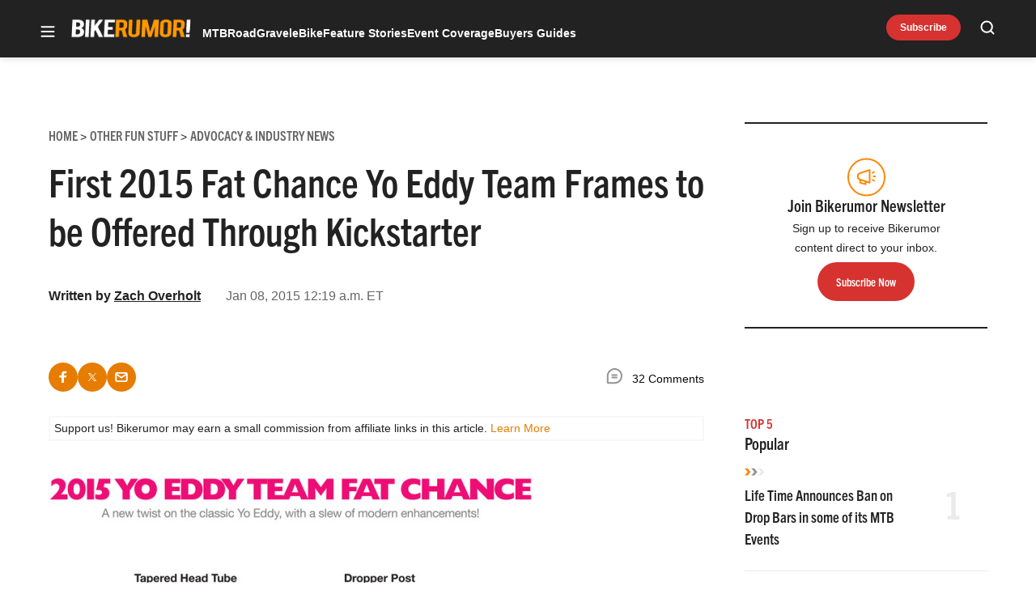

--- FILE ---
content_type: text/html; charset=UTF-8
request_url: https://bikerumor.com/first-2015-fat-chance-yo-eddy-team-frames-to-be-offered-through-kickstarter/
body_size: 64353
content:
<!doctype html>
<html lang="en-US" class="no-js">
<head>
	<meta charset="UTF-8">
	<meta name="viewport" content="width=device-width, initial-scale=1, minimum-scale=1">
	<link rel="profile" href="http://gmpg.org/xfn/11">

			<script async src="data:text/javascript,document.documentElement.classList.remove%28%22no-js%22%29%3B"></script>
			<meta name='robots' content='index, follow, max-image-preview:large, max-snippet:-1, max-video-preview:-1' />
	<style>img:is([sizes="auto" i], [sizes^="auto," i]) { contain-intrinsic-size: 3000px 1500px }</style>
	<!-- Jetpack Site Verification Tags -->
<meta name="google-site-verification" content="aicb1ndz5VbboDm9enxkuseFASR_4VB7QxOhALsbAp0" />
<meta name="msvalidate.01" content="1534BA8F649D3E0E7AC438C54A51EDA0" />

	<!-- This site is optimized with the Yoast SEO Premium plugin v23.3 (Yoast SEO v25.8) - https://yoast.com/wordpress/plugins/seo/ -->
	<title>First 2015 Fat Chance Yo Eddy Team Frames to be Offered Through Kickstarter - Bikerumor</title>
	<link rel="canonical" href="https://bikerumor.com/first-2015-fat-chance-yo-eddy-team-frames-to-be-offered-through-kickstarter/" />
	<meta property="og:locale" content="en_US" />
	<meta property="og:type" content="article" />
	<meta property="og:title" content="First 2015 Fat Chance Yo Eddy Team Frames to be Offered Through Kickstarter" />
	<meta property="og:description" content="The rebirth of Fat Chance Bicycles caught the attention of a lot of OG riders after it was announced just before Interbike last year. One&hellip;" />
	<meta property="og:url" content="https://bikerumor.com/first-2015-fat-chance-yo-eddy-team-frames-to-be-offered-through-kickstarter/" />
	<meta property="og:site_name" content="Bikerumor" />
	<meta property="article:publisher" content="http://www.facebook.com/bikerumor" />
	<meta property="article:published_time" content="2015-01-08T05:19:55+00:00" />
	<meta property="article:modified_time" content="2015-01-08T05:20:25+00:00" />
	<meta property="og:image" content="https://bikerumor.com/wp-content/uploads/2015/01/fat-chance-yo-eddy-team-frame-2015-kickstarter-jersey-1-600x477.jpg" />
	<meta name="author" content="Zach Overholt" />
	<meta name="twitter:card" content="summary_large_image" />
	<meta name="twitter:creator" content="@bikerumor" />
	<meta name="twitter:site" content="@bikerumor" />
	<meta name="twitter:label1" content="Written by" />
	<meta name="twitter:data1" content="Zach Overholt" />
	<meta name="twitter:label2" content="Est. reading time" />
	<meta name="twitter:data2" content="2 minutes" />
	<script type="application/ld+json" class="yoast-schema-graph">{"@context":"https://schema.org","@graph":[{"@type":"Article","@id":"https://bikerumor.com/first-2015-fat-chance-yo-eddy-team-frames-to-be-offered-through-kickstarter/#article","isPartOf":{"@id":"https://bikerumor.com/first-2015-fat-chance-yo-eddy-team-frames-to-be-offered-through-kickstarter/"},"author":[{"@id":"https://bikerumor.com/#/schema/person/edaf323b1871ff4d659ef046b92dc687"}],"headline":"First 2015 Fat Chance Yo Eddy Team Frames to be Offered Through Kickstarter","datePublished":"2015-01-08T05:19:55+00:00","dateModified":"2015-01-08T05:20:25+00:00","mainEntityOfPage":{"@id":"https://bikerumor.com/first-2015-fat-chance-yo-eddy-team-frames-to-be-offered-through-kickstarter/"},"wordCount":413,"commentCount":32,"publisher":{"@id":"https://bikerumor.com/#organization"},"image":{"@id":"https://bikerumor.com/first-2015-fat-chance-yo-eddy-team-frames-to-be-offered-through-kickstarter/#primaryimage"},"thumbnailUrl":"https://bikerumor.com/wp-content/uploads/2015/01/fat-chance-yo-eddy-team-frame-2015-kickstarter-jersey-1-600x477.jpg","articleSection":["Advocacy &amp; Industry News","Mountain Bike"],"inLanguage":"en-US","potentialAction":[{"@type":"CommentAction","name":"Comment","target":["https://bikerumor.com/first-2015-fat-chance-yo-eddy-team-frames-to-be-offered-through-kickstarter/#respond"]}]},{"@type":"WebPage","@id":"https://bikerumor.com/first-2015-fat-chance-yo-eddy-team-frames-to-be-offered-through-kickstarter/","url":"https://bikerumor.com/first-2015-fat-chance-yo-eddy-team-frames-to-be-offered-through-kickstarter/","name":"First 2015 Fat Chance Yo Eddy Team Frames to be Offered Through Kickstarter - Bikerumor","isPartOf":{"@id":"https://bikerumor.com/#website"},"primaryImageOfPage":{"@id":"https://bikerumor.com/first-2015-fat-chance-yo-eddy-team-frames-to-be-offered-through-kickstarter/#primaryimage"},"image":{"@id":"https://bikerumor.com/first-2015-fat-chance-yo-eddy-team-frames-to-be-offered-through-kickstarter/#primaryimage"},"thumbnailUrl":"https://bikerumor.com/wp-content/uploads/2015/01/fat-chance-yo-eddy-team-frame-2015-kickstarter-jersey-1-600x477.jpg","datePublished":"2015-01-08T05:19:55+00:00","dateModified":"2015-01-08T05:20:25+00:00","breadcrumb":{"@id":"https://bikerumor.com/first-2015-fat-chance-yo-eddy-team-frames-to-be-offered-through-kickstarter/#breadcrumb"},"inLanguage":"en-US","potentialAction":[{"@type":"ReadAction","target":["https://bikerumor.com/first-2015-fat-chance-yo-eddy-team-frames-to-be-offered-through-kickstarter/"]}]},{"@type":"ImageObject","inLanguage":"en-US","@id":"https://bikerumor.com/first-2015-fat-chance-yo-eddy-team-frames-to-be-offered-through-kickstarter/#primaryimage","url":"https://bikerumor.com/wp-content/uploads/2015/01/fat-chance-yo-eddy-team-frame-2015-kickstarter-jersey-1.jpg","contentUrl":"https://bikerumor.com/wp-content/uploads/2015/01/fat-chance-yo-eddy-team-frame-2015-kickstarter-jersey-1.jpg","width":700,"height":557},{"@type":"BreadcrumbList","@id":"https://bikerumor.com/first-2015-fat-chance-yo-eddy-team-frames-to-be-offered-through-kickstarter/#breadcrumb","itemListElement":[{"@type":"ListItem","position":1,"name":"Home","item":"https://bikerumor.com/"},{"@type":"ListItem","position":2,"name":"First 2015 Fat Chance Yo Eddy Team Frames to be Offered Through Kickstarter"}]},{"@type":"WebSite","@id":"https://bikerumor.com/#website","url":"https://bikerumor.com/","name":"Bikerumor","description":"All the best cycling news, tech, rumors and reviews","publisher":{"@id":"https://bikerumor.com/#organization"},"potentialAction":[{"@type":"SearchAction","target":{"@type":"EntryPoint","urlTemplate":"https://bikerumor.com/?s={search_term_string}"},"query-input":{"@type":"PropertyValueSpecification","valueRequired":true,"valueName":"search_term_string"}}],"inLanguage":"en-US"},{"@type":"Organization","@id":"https://bikerumor.com/#organization","name":"Bikerumor","url":"https://bikerumor.com/","logo":{"@type":"ImageObject","inLanguage":"en-US","@id":"https://bikerumor.com/#/schema/logo/image/","url":"https://bikerumor.com/wp-content/uploads/2017/02/twitter-bikerumor-logo-2016-12.jpg","contentUrl":"https://bikerumor.com/wp-content/uploads/2017/02/twitter-bikerumor-logo-2016-12.jpg","width":200,"height":200,"caption":"Bikerumor"},"image":{"@id":"https://bikerumor.com/#/schema/logo/image/"},"sameAs":["http://www.facebook.com/bikerumor","https://x.com/bikerumor","http://www.instagram.com/bikerumor","http://www.pinterest.com/bikerumor","http://www.youtube.com/bikerumor"]},{"@type":"Person","@id":"https://bikerumor.com/#/schema/person/edaf323b1871ff4d659ef046b92dc687","name":"Zach Overholt","image":{"@type":"ImageObject","inLanguage":"en-US","@id":"https://bikerumor.com/#/schema/person/image/65324384d825f763a6d08960a5c53837","url":"https://secure.gravatar.com/avatar/74ccf4c521510c930e69eeec50a91a04023eb7d3682056f3518b7220718f120c?s=96&d=mm&r=g","contentUrl":"https://secure.gravatar.com/avatar/74ccf4c521510c930e69eeec50a91a04023eb7d3682056f3518b7220718f120c?s=96&d=mm&r=g","caption":"Zach Overholt"},"description":"Zach Overholt is the Editor in Chief of Bikerumor. He has been writing about what’s new in the bicycle world for 12+ years. Prior to that, Zach spent many years in the back of a bicycle shop building and repairing nearly every type of bike, while figuring out how to (occasionally) ride them.","url":"https://bikerumor.com/author/zachoverholt/"}]}</script>
	<!-- / Yoast SEO Premium plugin. -->


<link rel='dns-prefetch' href='//cdn.jwplayer.com' />
<link rel='dns-prefetch' href='//www.googletagmanager.com' />
<link rel='dns-prefetch' href='//securepubads.g.doubleclick.net' />
<link rel='dns-prefetch' href='//s.skimresources.com' />
<link rel='dns-prefetch' href='//stats.wp.com' />
<link rel='dns-prefetch' href='//v0.wordpress.com' />

<link href='https://use.typekit.net' crossorigin rel='preconnect' />
<link rel="alternate" type="application/rss+xml" title="Bikerumor &raquo; Feed" href="https://bikerumor.com/feed/" />
<link rel="alternate" type="application/rss+xml" title="Bikerumor &raquo; Comments Feed" href="https://bikerumor.com/comments/feed/" />
<link data-minify="1" rel="preload" id="ldm-theme-bikerumor-preload" href="https://bikerumor.com/wp-content/cache/min/1/wp-content/themes/ldm-theme/css/dist/bikerumor/style.css?ver=1768502750" as="style">
<link rel="preload" href="/wp-includes/js/jquery/jquery.min.js?ver=3.7.1" as="script"/>
<link rel="alternate" type="application/rss+xml" title="Bikerumor &raquo; First 2015 Fat Chance Yo Eddy Team Frames to be Offered Through Kickstarter Comments Feed" href="https://bikerumor.com/first-2015-fat-chance-yo-eddy-team-frames-to-be-offered-through-kickstarter/feed/" />
		<!-- Google GA4 Analytics -->
		<script>
			window.dataLayer = window.dataLayer || [];

			function gtag() {
				dataLayer.push(arguments);
			}

			gtag('js', new Date());
			gtag('config', 'G-6F99EYZ0V1');
		</script>
		<!-- End Google GA4 Analytics -->
				<!-- Google Tag Manager -->
		<script>
			window.dataLayer = window.dataLayer || [];
			dataLayer.push( { 'gtm.start': new Date().getTime(), event: 'gtm.js' } );
		</script>
		<!-- End Google Tag Manager -->
		<link href="" rel="preconnect" crossorigin/><link rel="preload" as="image" fetchpriority="high" href="" imagesrcset="https://bikerumor.com/wp-content/uploads/2015/01/fat-chance-yo-eddy-team-frame-2015-kickstarter-jersey-1-600x477.jpg 600w, https://bikerumor.com/wp-content/uploads/2015/01/fat-chance-yo-eddy-team-frame-2015-kickstarter-jersey-1-120x95.jpg 120w, https://bikerumor.com/wp-content/uploads/2015/01/fat-chance-yo-eddy-team-frame-2015-kickstarter-jersey-1-297x236.jpg 297w, https://bikerumor.com/wp-content/uploads/2015/01/fat-chance-yo-eddy-team-frame-2015-kickstarter-jersey-1.jpg 700w" imagesizes="(max-width: 600px) 100vw, 600px"/><!-- bikerumor.com is managing ads with Advanced Ads 1.35.1 – https://wpadvancedads.com/ --><!--noptimize--><script id="biker-ready">
			window.advanced_ads_ready=function(e,a){a=a||"complete";var d=function(e){return"interactive"===a?"loading"!==e:"complete"===e};d(document.readyState)?e():document.addEventListener("readystatechange",(function(a){d(a.target.readyState)&&e()}),{once:"interactive"===a})},window.advanced_ads_ready_queue=window.advanced_ads_ready_queue||[];		</script>
		<!--/noptimize--><style id='wp-block-library-inline-css'>
:root{--wp-admin-theme-color:#007cba;--wp-admin-theme-color--rgb:0,124,186;--wp-admin-theme-color-darker-10:#006ba1;--wp-admin-theme-color-darker-10--rgb:0,107,161;--wp-admin-theme-color-darker-20:#005a87;--wp-admin-theme-color-darker-20--rgb:0,90,135;--wp-admin-border-width-focus:2px;--wp-block-synced-color:#7a00df;--wp-block-synced-color--rgb:122,0,223;--wp-bound-block-color:var(--wp-block-synced-color)}@media (min-resolution:192dpi){:root{--wp-admin-border-width-focus:1.5px}}.wp-element-button{cursor:pointer}:root{--wp--preset--font-size--normal:16px;--wp--preset--font-size--huge:42px}:root .has-very-light-gray-background-color{background-color:#eee}:root .has-very-dark-gray-background-color{background-color:#313131}:root .has-very-light-gray-color{color:#eee}:root .has-very-dark-gray-color{color:#313131}:root .has-vivid-green-cyan-to-vivid-cyan-blue-gradient-background{background:linear-gradient(135deg,#00d084,#0693e3)}:root .has-purple-crush-gradient-background{background:linear-gradient(135deg,#34e2e4,#4721fb 50%,#ab1dfe)}:root .has-hazy-dawn-gradient-background{background:linear-gradient(135deg,#faaca8,#dad0ec)}:root .has-subdued-olive-gradient-background{background:linear-gradient(135deg,#fafae1,#67a671)}:root .has-atomic-cream-gradient-background{background:linear-gradient(135deg,#fdd79a,#004a59)}:root .has-nightshade-gradient-background{background:linear-gradient(135deg,#330968,#31cdcf)}:root .has-midnight-gradient-background{background:linear-gradient(135deg,#020381,#2874fc)}.has-regular-font-size{font-size:1em}.has-larger-font-size{font-size:2.625em}.has-normal-font-size{font-size:var(--wp--preset--font-size--normal)}.has-huge-font-size{font-size:var(--wp--preset--font-size--huge)}.has-text-align-center{text-align:center}.has-text-align-left{text-align:left}.has-text-align-right{text-align:right}#end-resizable-editor-section{display:none}.aligncenter{clear:both}.items-justified-left{justify-content:flex-start}.items-justified-center{justify-content:center}.items-justified-right{justify-content:flex-end}.items-justified-space-between{justify-content:space-between}.screen-reader-text{border:0;clip-path:inset(50%);height:1px;margin:-1px;overflow:hidden;padding:0;position:absolute;width:1px;word-wrap:normal!important}.screen-reader-text:focus{background-color:#ddd;clip-path:none;color:#444;display:block;font-size:1em;height:auto;left:5px;line-height:normal;padding:15px 23px 14px;text-decoration:none;top:5px;width:auto;z-index:100000}html :where(.has-border-color){border-style:solid}html :where([style*=border-top-color]){border-top-style:solid}html :where([style*=border-right-color]){border-right-style:solid}html :where([style*=border-bottom-color]){border-bottom-style:solid}html :where([style*=border-left-color]){border-left-style:solid}html :where([style*=border-width]){border-style:solid}html :where([style*=border-top-width]){border-top-style:solid}html :where([style*=border-right-width]){border-right-style:solid}html :where([style*=border-bottom-width]){border-bottom-style:solid}html :where([style*=border-left-width]){border-left-style:solid}html :where(img[class*=wp-image-]){height:auto;max-width:100%}:where(figure){margin:0 0 1em}html :where(.is-position-sticky){--wp-admin--admin-bar--position-offset:var(--wp-admin--admin-bar--height,0px)}@media screen and (max-width:600px){html :where(.is-position-sticky){--wp-admin--admin-bar--position-offset:0px}}
</style>
<link data-minify="1" rel='stylesheet' id='ldm-theme-bikerumor-css' href='https://bikerumor.com/wp-content/cache/min/1/wp-content/themes/ldm-theme/css/dist/bikerumor/style.css?ver=1768502750' media='all' />
<noscript><link data-minify="1" rel='stylesheet' id='fallback-ldm-theme-lazy-defer-css' href='https://bikerumor.com/wp-content/cache/min/1/wp-content/themes/ldm-theme/css/dist/bikerumor/lazy.css?ver=1768502750' media='all' />
</noscript><link data-minify="1" rel='stylesheet' id='ldm-theme-lazy-defer-css' href='https://bikerumor.com/wp-content/cache/min/1/wp-content/themes/ldm-theme/css/dist/bikerumor/lazy.css?ver=1768502750' media='print' onload='this.media="all"; this.onload=null;' />
<style id='xcurrent-critical-lazy-embeds-inline-css'>
lite-youtube,lite-vimeo{background-color:#000;display:block;contain:content;background-position:center center;background-size:cover;position:relative}lite-youtube::after{content:"";display:block;padding-bottom:calc(100% / (16 / 9))}lite-youtube iframe{width:100%;height:100%;position:absolute;top:0;left:0}lite-youtube>.lty-playbtn{display:none}lite-vimeo{aspect-ratio:16/9}.lazy-embed,.lazy-embed--loaded{min-height:var(--mobile-height, 100px)}@media only screen and (min-width: 600px){.lazy-embed,.lazy-embed--loaded{min-height:var(--desktop-height, 100px)}}.embed-twitter-com blockquote.twitter-tweet{visibility:hidden;opacity:0}.embed-tiktok-com{min-height:743px;margin:18px 0 0}@media only screen and (min-width: 600px){.embed-tiktok-com{min-height:728px}}.embed-tiktok-com .tiktok-embed{visibility:hidden;opacity:0;margin:0}.embed-instagram-com{min-height:var(--mobile-height, 509px)}@media only screen and (min-width: 600px){.embed-instagram-com{min-height:var(--desktop-height, 663px)}}.embed-instagram-com blockquote.instagram-media{visibility:hidden;opacity:0}

</style>
<noscript><link data-minify="1" rel='stylesheet' id='fallback-wpdiscuz-frontend-css-css' href='https://bikerumor.com/wp-content/cache/min/1/wp-content/plugins/wpdiscuz/themes/default/style.css?ver=1768502751' media='all' />
</noscript><link data-minify="1" rel='stylesheet' id='wpdiscuz-frontend-css-css' href='https://bikerumor.com/wp-content/cache/min/1/wp-content/plugins/wpdiscuz/themes/default/style.css?ver=1768502751' media='print' onload='this.media="all"; this.onload=null;' />
<style id='wpdiscuz-frontend-css-inline-css'>
 #wpdcom .wpd-blog-administrator .wpd-comment-label{color:#ffffff;background-color:#00B38F;border:none}#wpdcom .wpd-blog-administrator .wpd-comment-author, #wpdcom .wpd-blog-administrator .wpd-comment-author a{color:#00B38F}#wpdcom.wpd-layout-1 .wpd-comment .wpd-blog-administrator .wpd-avatar img{border-color:#00B38F}#wpdcom.wpd-layout-2 .wpd-comment.wpd-reply .wpd-comment-wrap.wpd-blog-administrator{border-left:3px solid #00B38F}#wpdcom.wpd-layout-2 .wpd-comment .wpd-blog-administrator .wpd-avatar img{border-bottom-color:#00B38F}#wpdcom.wpd-layout-3 .wpd-blog-administrator .wpd-comment-subheader{border-top:1px dashed #00B38F}#wpdcom.wpd-layout-3 .wpd-reply .wpd-blog-administrator .wpd-comment-right{border-left:1px solid #00B38F}#wpdcom .wpd-blog-editor .wpd-comment-label{color:#ffffff;background-color:#00B38F;border:none}#wpdcom .wpd-blog-editor .wpd-comment-author, #wpdcom .wpd-blog-editor .wpd-comment-author a{color:#00B38F}#wpdcom.wpd-layout-1 .wpd-comment .wpd-blog-editor .wpd-avatar img{border-color:#00B38F}#wpdcom.wpd-layout-2 .wpd-comment.wpd-reply .wpd-comment-wrap.wpd-blog-editor{border-left:3px solid #00B38F}#wpdcom.wpd-layout-2 .wpd-comment .wpd-blog-editor .wpd-avatar img{border-bottom-color:#00B38F}#wpdcom.wpd-layout-3 .wpd-blog-editor .wpd-comment-subheader{border-top:1px dashed #00B38F}#wpdcom.wpd-layout-3 .wpd-reply .wpd-blog-editor .wpd-comment-right{border-left:1px solid #00B38F}#wpdcom .wpd-blog-author .wpd-comment-label{color:#ffffff;background-color:#00B38F;border:none}#wpdcom .wpd-blog-author .wpd-comment-author, #wpdcom .wpd-blog-author .wpd-comment-author a{color:#00B38F}#wpdcom.wpd-layout-1 .wpd-comment .wpd-blog-author .wpd-avatar img{border-color:#00B38F}#wpdcom.wpd-layout-2 .wpd-comment .wpd-blog-author .wpd-avatar img{border-bottom-color:#00B38F}#wpdcom.wpd-layout-3 .wpd-blog-author .wpd-comment-subheader{border-top:1px dashed #00B38F}#wpdcom.wpd-layout-3 .wpd-reply .wpd-blog-author .wpd-comment-right{border-left:1px solid #00B38F}#wpdcom .wpd-blog-contributor .wpd-comment-label{color:#ffffff;background-color:#00B38F;border:none}#wpdcom .wpd-blog-contributor .wpd-comment-author, #wpdcom .wpd-blog-contributor .wpd-comment-author a{color:#00B38F}#wpdcom.wpd-layout-1 .wpd-comment .wpd-blog-contributor .wpd-avatar img{border-color:#00B38F}#wpdcom.wpd-layout-2 .wpd-comment .wpd-blog-contributor .wpd-avatar img{border-bottom-color:#00B38F}#wpdcom.wpd-layout-3 .wpd-blog-contributor .wpd-comment-subheader{border-top:1px dashed #00B38F}#wpdcom.wpd-layout-3 .wpd-reply .wpd-blog-contributor .wpd-comment-right{border-left:1px solid #00B38F}#wpdcom .wpd-blog-subscriber .wpd-comment-label{color:#ffffff;background-color:#00B38F;border:none}#wpdcom .wpd-blog-subscriber .wpd-comment-author, #wpdcom .wpd-blog-subscriber .wpd-comment-author a{color:#00B38F}#wpdcom.wpd-layout-2 .wpd-comment .wpd-blog-subscriber .wpd-avatar img{border-bottom-color:#00B38F}#wpdcom.wpd-layout-3 .wpd-blog-subscriber .wpd-comment-subheader{border-top:1px dashed #00B38F}#wpdcom .wpd-blog-backwpup_admin .wpd-comment-label{color:#ffffff;background-color:#00B38F;border:none}#wpdcom .wpd-blog-backwpup_admin .wpd-comment-author, #wpdcom .wpd-blog-backwpup_admin .wpd-comment-author a{color:#00B38F}#wpdcom.wpd-layout-1 .wpd-comment .wpd-blog-backwpup_admin .wpd-avatar img{border-color:#00B38F}#wpdcom.wpd-layout-2 .wpd-comment .wpd-blog-backwpup_admin .wpd-avatar img{border-bottom-color:#00B38F}#wpdcom.wpd-layout-3 .wpd-blog-backwpup_admin .wpd-comment-subheader{border-top:1px dashed #00B38F}#wpdcom.wpd-layout-3 .wpd-reply .wpd-blog-backwpup_admin .wpd-comment-right{border-left:1px solid #00B38F}#wpdcom .wpd-blog-backwpup_check .wpd-comment-label{color:#ffffff;background-color:#00B38F;border:none}#wpdcom .wpd-blog-backwpup_check .wpd-comment-author, #wpdcom .wpd-blog-backwpup_check .wpd-comment-author a{color:#00B38F}#wpdcom.wpd-layout-1 .wpd-comment .wpd-blog-backwpup_check .wpd-avatar img{border-color:#00B38F}#wpdcom.wpd-layout-2 .wpd-comment .wpd-blog-backwpup_check .wpd-avatar img{border-bottom-color:#00B38F}#wpdcom.wpd-layout-3 .wpd-blog-backwpup_check .wpd-comment-subheader{border-top:1px dashed #00B38F}#wpdcom.wpd-layout-3 .wpd-reply .wpd-blog-backwpup_check .wpd-comment-right{border-left:1px solid #00B38F}#wpdcom .wpd-blog-backwpup_helper .wpd-comment-label{color:#ffffff;background-color:#00B38F;border:none}#wpdcom .wpd-blog-backwpup_helper .wpd-comment-author, #wpdcom .wpd-blog-backwpup_helper .wpd-comment-author a{color:#00B38F}#wpdcom.wpd-layout-1 .wpd-comment .wpd-blog-backwpup_helper .wpd-avatar img{border-color:#00B38F}#wpdcom.wpd-layout-2 .wpd-comment .wpd-blog-backwpup_helper .wpd-avatar img{border-bottom-color:#00B38F}#wpdcom.wpd-layout-3 .wpd-blog-backwpup_helper .wpd-comment-subheader{border-top:1px dashed #00B38F}#wpdcom.wpd-layout-3 .wpd-reply .wpd-blog-backwpup_helper .wpd-comment-right{border-left:1px solid #00B38F}#wpdcom .wpd-blog-wpseo_manager .wpd-comment-label{color:#ffffff;background-color:#00B38F;border:none}#wpdcom .wpd-blog-wpseo_manager .wpd-comment-author, #wpdcom .wpd-blog-wpseo_manager .wpd-comment-author a{color:#00B38F}#wpdcom.wpd-layout-1 .wpd-comment .wpd-blog-wpseo_manager .wpd-avatar img{border-color:#00B38F}#wpdcom.wpd-layout-2 .wpd-comment .wpd-blog-wpseo_manager .wpd-avatar img{border-bottom-color:#00B38F}#wpdcom.wpd-layout-3 .wpd-blog-wpseo_manager .wpd-comment-subheader{border-top:1px dashed #00B38F}#wpdcom.wpd-layout-3 .wpd-reply .wpd-blog-wpseo_manager .wpd-comment-right{border-left:1px solid #00B38F}#wpdcom .wpd-blog-wpseo_editor .wpd-comment-label{color:#ffffff;background-color:#00B38F;border:none}#wpdcom .wpd-blog-wpseo_editor .wpd-comment-author, #wpdcom .wpd-blog-wpseo_editor .wpd-comment-author a{color:#00B38F}#wpdcom.wpd-layout-1 .wpd-comment .wpd-blog-wpseo_editor .wpd-avatar img{border-color:#00B38F}#wpdcom.wpd-layout-2 .wpd-comment .wpd-blog-wpseo_editor .wpd-avatar img{border-bottom-color:#00B38F}#wpdcom.wpd-layout-3 .wpd-blog-wpseo_editor .wpd-comment-subheader{border-top:1px dashed #00B38F}#wpdcom.wpd-layout-3 .wpd-reply .wpd-blog-wpseo_editor .wpd-comment-right{border-left:1px solid #00B38F}#wpdcom .wpd-blog-advanced_ads_admin .wpd-comment-label{color:#ffffff;background-color:#00B38F;border:none}#wpdcom .wpd-blog-advanced_ads_admin .wpd-comment-author, #wpdcom .wpd-blog-advanced_ads_admin .wpd-comment-author a{color:#00B38F}#wpdcom.wpd-layout-1 .wpd-comment .wpd-blog-advanced_ads_admin .wpd-avatar img{border-color:#00B38F}#wpdcom.wpd-layout-2 .wpd-comment .wpd-blog-advanced_ads_admin .wpd-avatar img{border-bottom-color:#00B38F}#wpdcom.wpd-layout-3 .wpd-blog-advanced_ads_admin .wpd-comment-subheader{border-top:1px dashed #00B38F}#wpdcom.wpd-layout-3 .wpd-reply .wpd-blog-advanced_ads_admin .wpd-comment-right{border-left:1px solid #00B38F}#wpdcom .wpd-blog-advanced_ads_manager .wpd-comment-label{color:#ffffff;background-color:#00B38F;border:none}#wpdcom .wpd-blog-advanced_ads_manager .wpd-comment-author, #wpdcom .wpd-blog-advanced_ads_manager .wpd-comment-author a{color:#00B38F}#wpdcom.wpd-layout-1 .wpd-comment .wpd-blog-advanced_ads_manager .wpd-avatar img{border-color:#00B38F}#wpdcom.wpd-layout-2 .wpd-comment .wpd-blog-advanced_ads_manager .wpd-avatar img{border-bottom-color:#00B38F}#wpdcom.wpd-layout-3 .wpd-blog-advanced_ads_manager .wpd-comment-subheader{border-top:1px dashed #00B38F}#wpdcom.wpd-layout-3 .wpd-reply .wpd-blog-advanced_ads_manager .wpd-comment-right{border-left:1px solid #00B38F}#wpdcom .wpd-blog-advanced_ads_user .wpd-comment-label{color:#ffffff;background-color:#00B38F;border:none}#wpdcom .wpd-blog-advanced_ads_user .wpd-comment-author, #wpdcom .wpd-blog-advanced_ads_user .wpd-comment-author a{color:#00B38F}#wpdcom.wpd-layout-1 .wpd-comment .wpd-blog-advanced_ads_user .wpd-avatar img{border-color:#00B38F}#wpdcom.wpd-layout-2 .wpd-comment .wpd-blog-advanced_ads_user .wpd-avatar img{border-bottom-color:#00B38F}#wpdcom.wpd-layout-3 .wpd-blog-advanced_ads_user .wpd-comment-subheader{border-top:1px dashed #00B38F}#wpdcom.wpd-layout-3 .wpd-reply .wpd-blog-advanced_ads_user .wpd-comment-right{border-left:1px solid #00B38F}#wpdcom .wpd-blog-post_author .wpd-comment-label{color:#ffffff;background-color:#00B38F;border:none}#wpdcom .wpd-blog-post_author .wpd-comment-author, #wpdcom .wpd-blog-post_author .wpd-comment-author a{color:#00B38F}#wpdcom .wpd-blog-post_author .wpd-avatar img{border-color:#00B38F}#wpdcom.wpd-layout-1 .wpd-comment .wpd-blog-post_author .wpd-avatar img{border-color:#00B38F}#wpdcom.wpd-layout-2 .wpd-comment.wpd-reply .wpd-comment-wrap.wpd-blog-post_author{border-left:3px solid #00B38F}#wpdcom.wpd-layout-2 .wpd-comment .wpd-blog-post_author .wpd-avatar img{border-bottom-color:#00B38F}#wpdcom.wpd-layout-3 .wpd-blog-post_author .wpd-comment-subheader{border-top:1px dashed #00B38F}#wpdcom.wpd-layout-3 .wpd-reply .wpd-blog-post_author .wpd-comment-right{border-left:1px solid #00B38F}#wpdcom .wpd-blog-guest .wpd-comment-label{color:#ffffff;background-color:#00B38F;border:none}#wpdcom .wpd-blog-guest .wpd-comment-author, #wpdcom .wpd-blog-guest .wpd-comment-author a{color:#00B38F}#wpdcom.wpd-layout-3 .wpd-blog-guest .wpd-comment-subheader{border-top:1px dashed #00B38F}#comments, #respond, .comments-area, #wpdcom{}#wpdcom .ql-editor > *{color:#777777}#wpdcom .ql-editor::before{}#wpdcom .ql-toolbar{border:1px solid #DDDDDD;border-top:none}#wpdcom .ql-container{border:1px solid #DDDDDD;border-bottom:none}#wpdcom .wpd-form-row .wpdiscuz-item input[type="text"], #wpdcom .wpd-form-row .wpdiscuz-item input[type="email"], #wpdcom .wpd-form-row .wpdiscuz-item input[type="url"], #wpdcom .wpd-form-row .wpdiscuz-item input[type="color"], #wpdcom .wpd-form-row .wpdiscuz-item input[type="date"], #wpdcom .wpd-form-row .wpdiscuz-item input[type="datetime"], #wpdcom .wpd-form-row .wpdiscuz-item input[type="datetime-local"], #wpdcom .wpd-form-row .wpdiscuz-item input[type="month"], #wpdcom .wpd-form-row .wpdiscuz-item input[type="number"], #wpdcom .wpd-form-row .wpdiscuz-item input[type="time"], #wpdcom textarea, #wpdcom select{border:1px solid #DDDDDD;color:#777777}#wpdcom .wpd-form-row .wpdiscuz-item textarea{border:1px solid #DDDDDD}#wpdcom input::placeholder, #wpdcom textarea::placeholder, #wpdcom input::-moz-placeholder, #wpdcom textarea::-webkit-input-placeholder{}#wpdcom .wpd-comment-text{color:#777777}#wpdcom .wpd-thread-head .wpd-thread-info{border-bottom:2px solid #00B38F}#wpdcom .wpd-thread-head .wpd-thread-info.wpd-reviews-tab svg{fill:#00B38F}#wpdcom .wpd-thread-head .wpdiscuz-user-settings{border-bottom:2px solid #00B38F}#wpdcom .wpd-thread-head .wpdiscuz-user-settings:hover{color:#00B38F}#wpdcom .wpd-comment .wpd-follow-link:hover{color:#00B38F}#wpdcom .wpd-comment-status .wpd-sticky{color:#00B38F}#wpdcom .wpd-thread-filter .wpdf-active{color:#00B38F;border-bottom-color:#00B38F}#wpdcom .wpd-comment-info-bar{border:1px dashed #33c3a6;background:#e6f8f4}#wpdcom .wpd-comment-info-bar .wpd-current-view i{color:#00B38F}#wpdcom .wpd-filter-view-all:hover{background:#00B38F}#wpdcom .wpdiscuz-item .wpdiscuz-rating > label{color:#DDDDDD}#wpdcom .wpdiscuz-item .wpdiscuz-rating:not(:checked) > label:hover, .wpdiscuz-rating:not(:checked) > label:hover ~ label{}#wpdcom .wpdiscuz-item .wpdiscuz-rating > input ~ label:hover, #wpdcom .wpdiscuz-item .wpdiscuz-rating > input:not(:checked) ~ label:hover ~ label, #wpdcom .wpdiscuz-item .wpdiscuz-rating > input:not(:checked) ~ label:hover ~ label{color:#FFED85}#wpdcom .wpdiscuz-item .wpdiscuz-rating > input:checked ~ label:hover, #wpdcom .wpdiscuz-item .wpdiscuz-rating > input:checked ~ label:hover, #wpdcom .wpdiscuz-item .wpdiscuz-rating > label:hover ~ input:checked ~ label, #wpdcom .wpdiscuz-item .wpdiscuz-rating > input:checked + label:hover ~ label, #wpdcom .wpdiscuz-item .wpdiscuz-rating > input:checked ~ label:hover ~ label, .wpd-custom-field .wcf-active-star, #wpdcom .wpdiscuz-item .wpdiscuz-rating > input:checked ~ label{color:#FFD700}#wpd-post-rating .wpd-rating-wrap .wpd-rating-stars svg .wpd-star{fill:#DDDDDD}#wpd-post-rating .wpd-rating-wrap .wpd-rating-stars svg .wpd-active{fill:#FFD700}#wpd-post-rating .wpd-rating-wrap .wpd-rate-starts svg .wpd-star{fill:#DDDDDD}#wpd-post-rating .wpd-rating-wrap .wpd-rate-starts:hover svg .wpd-star{fill:#FFED85}#wpd-post-rating.wpd-not-rated .wpd-rating-wrap .wpd-rate-starts svg:hover ~ svg .wpd-star{fill:#DDDDDD}.wpdiscuz-post-rating-wrap .wpd-rating .wpd-rating-wrap .wpd-rating-stars svg .wpd-star{fill:#DDDDDD}.wpdiscuz-post-rating-wrap .wpd-rating .wpd-rating-wrap .wpd-rating-stars svg .wpd-active{fill:#FFD700}#wpdcom .wpd-comment .wpd-follow-active{color:#ff7a00}#wpdcom .page-numbers{color:#555;border:#555 1px solid}#wpdcom span.current{background:#555}#wpdcom.wpd-layout-1 .wpd-new-loaded-comment > .wpd-comment-wrap > .wpd-comment-right{background:#FFFAD6}#wpdcom.wpd-layout-2 .wpd-new-loaded-comment.wpd-comment > .wpd-comment-wrap > .wpd-comment-right{background:#FFFAD6}#wpdcom.wpd-layout-2 .wpd-new-loaded-comment.wpd-comment.wpd-reply > .wpd-comment-wrap > .wpd-comment-right{background:transparent}#wpdcom.wpd-layout-2 .wpd-new-loaded-comment.wpd-comment.wpd-reply > .wpd-comment-wrap{background:#FFFAD6}#wpdcom.wpd-layout-3 .wpd-new-loaded-comment.wpd-comment > .wpd-comment-wrap > .wpd-comment-right{background:#FFFAD6}#wpdcom .wpd-follow:hover i, #wpdcom .wpd-unfollow:hover i, #wpdcom .wpd-comment .wpd-follow-active:hover i{color:#00B38F}#wpdcom .wpdiscuz-readmore{cursor:pointer;color:#00B38F}.wpd-custom-field .wcf-pasiv-star, #wpcomm .wpdiscuz-item .wpdiscuz-rating > label{color:#DDDDDD}.wpd-wrapper .wpd-list-item.wpd-active{border-top:3px solid #00B38F}#wpdcom.wpd-layout-2 .wpd-comment.wpd-reply.wpd-unapproved-comment .wpd-comment-wrap{border-left:3px solid #FFFAD6}#wpdcom.wpd-layout-3 .wpd-comment.wpd-reply.wpd-unapproved-comment .wpd-comment-right{border-left:1px solid #FFFAD6}#wpdcom .wpd-prim-button{background-color:#07B290;color:#FFFFFF}#wpdcom .wpd_label__check i.wpdicon-on{color:#07B290;border:1px solid #83d9c8}#wpd-bubble-wrapper #wpd-bubble-all-comments-count{color:#1DB99A}#wpd-bubble-wrapper > div{background-color:#1DB99A}#wpd-bubble-wrapper > #wpd-bubble #wpd-bubble-add-message{background-color:#1DB99A}#wpd-bubble-wrapper > #wpd-bubble #wpd-bubble-add-message::before{border-left-color:#1DB99A;border-right-color:#1DB99A}#wpd-bubble-wrapper.wpd-right-corner > #wpd-bubble #wpd-bubble-add-message::before{border-left-color:#1DB99A;border-right-color:#1DB99A}.wpd-inline-icon-wrapper path.wpd-inline-icon-first{fill:#1DB99A}.wpd-inline-icon-count{background-color:#1DB99A}.wpd-inline-icon-count::before{border-right-color:#1DB99A}.wpd-inline-form-wrapper::before{border-bottom-color:#1DB99A}.wpd-inline-form-question{background-color:#1DB99A}.wpd-inline-form{background-color:#1DB99A}.wpd-last-inline-comments-wrapper{border-color:#1DB99A}.wpd-last-inline-comments-wrapper::before{border-bottom-color:#1DB99A}.wpd-last-inline-comments-wrapper .wpd-view-all-inline-comments{background:#1DB99A}.wpd-last-inline-comments-wrapper .wpd-view-all-inline-comments:hover,.wpd-last-inline-comments-wrapper .wpd-view-all-inline-comments:active,.wpd-last-inline-comments-wrapper .wpd-view-all-inline-comments:focus{background-color:#1DB99A}#wpdcom .ql-snow .ql-tooltip[data-mode="link"]::before{content:"Enter link:"}#wpdcom .ql-snow .ql-tooltip.ql-editing a.ql-action::after{content:"Save"}.comments-area{width:auto}
</style>
<noscript><link data-minify="1" rel='stylesheet' id='fallback-wpdiscuz-fa-css' href='https://bikerumor.com/wp-content/cache/min/1/wp-content/plugins/wpdiscuz/assets/third-party/font-awesome-5.13.0/css/fa.min.css?ver=1768502751' media='all' />
</noscript><link data-minify="1" rel='stylesheet' id='wpdiscuz-fa-css' href='https://bikerumor.com/wp-content/cache/min/1/wp-content/plugins/wpdiscuz/assets/third-party/font-awesome-5.13.0/css/fa.min.css?ver=1768502751' media='print' onload='this.media="all"; this.onload=null;' />
<noscript><link rel='stylesheet' id='fallback-wpdiscuz-combo-css-css' href='https://bikerumor.com/wp-content/plugins/wpdiscuz/assets/css/wpdiscuz-combo.min.css?ver=6.8.3' media='all' />
</noscript><link rel='stylesheet' id='wpdiscuz-combo-css-css' href='https://bikerumor.com/wp-content/plugins/wpdiscuz/assets/css/wpdiscuz-combo.min.css?ver=6.8.3' media='print' onload='this.media="all"; this.onload=null;' />
<noscript><link data-minify="1" rel='stylesheet' id='fallback-sharedaddy-css' href='https://bikerumor.com/wp-content/cache/min/1/wp-content/plugins/jetpack/modules/sharedaddy/sharing.css?ver=1768502751' media='all' />
</noscript><link data-minify="1" rel='stylesheet' id='sharedaddy-css' href='https://bikerumor.com/wp-content/cache/min/1/wp-content/plugins/jetpack/modules/sharedaddy/sharing.css?ver=1768502751' media='print' onload='this.media="all"; this.onload=null;' />
<noscript><link data-minify="1" rel='stylesheet' id='fallback-social-logos-css' href='https://bikerumor.com/wp-content/cache/min/1/wp-content/plugins/jetpack/_inc/social-logos/social-logos.min.css?ver=1768502751' media='all' />
</noscript><link data-minify="1" rel='stylesheet' id='social-logos-css' href='https://bikerumor.com/wp-content/cache/min/1/wp-content/plugins/jetpack/_inc/social-logos/social-logos.min.css?ver=1768502751' media='print' onload='this.media="all"; this.onload=null;' />
<script src="https://bikerumor.com/wp-includes/js/jquery/jquery.min.js?ver=3.7.1" id="jquery-core-js"></script>
<script id="advanced-ads-advanced-js-js-extra">
var advads_options = {"blog_id":"1","privacy":{"enabled":false,"state":"not_needed"}};
</script>
<script defer src="https://bikerumor.com/wp-content/plugins/advanced-ads/public/assets/js/advanced.min.js?ver=1.35.1" id="advanced-ads-advanced-js-js"></script>
<script id="bikerumor-font-js-after">
!function(e){var t,a={kitId:"nsm3tsl",async:!0},n=e.documentElement,c=setTimeout(function(){n.className=n.className.replace(/\bwf-loading\b/g,"")+" wf-inactive"},a.scriptTimeout),s=e.createElement("script"),i=!1,o=e.getElementsByTagName("script")[0];n.className+=" wf-loading",s.src="https://use.typekit.net/"+a.kitId+".js",s.async=!0,s.onload=s.onreadystatechange=function(){if(t=this.readyState,!i&&(!t||"complete"==t||"loaded"==t)){i=!0,clearTimeout(c);try{Typekit.load(a)}catch(e){}}},o.parentNode.insertBefore(s,o)}(document);
</script>
<script src='https://securepubads.g.doubleclick.net/tag/js/gpt.js?ver=1.6.42' id='google-gpt-js' async></script>
<link rel="https://api.w.org/" href="https://bikerumor.com/wp-json/" /><link rel="alternate" title="JSON" type="application/json" href="https://bikerumor.com/wp-json/wp/v2/posts/93165" /><link rel="EditURI" type="application/rsd+xml" title="RSD" href="https://bikerumor.com/xmlrpc.php?rsd" />
<link rel='shortlink' href='https://wp.me/pcUhB6-oeF' />
<link rel="alternate" title="oEmbed (JSON)" type="application/json+oembed" href="https://bikerumor.com/wp-json/oembed/1.0/embed?url=https%3A%2F%2Fbikerumor.com%2Ffirst-2015-fat-chance-yo-eddy-team-frames-to-be-offered-through-kickstarter%2F" />
<link rel="alternate" title="oEmbed (XML)" type="text/xml+oembed" href="https://bikerumor.com/wp-json/oembed/1.0/embed?url=https%3A%2F%2Fbikerumor.com%2Ffirst-2015-fat-chance-yo-eddy-team-frames-to-be-offered-through-kickstarter%2F&#038;format=xml" />
<meta http-equiv="cache-control" content="no-cache">
<meta http-equiv="expires" content="0">

<script>
let script = document.createElement('script');
script.type = 'text/javascript';
script.async = 1;
script.src = 'https://bwcdn.bikerumor.com/bws/allgear-br.iife.js';
document.head.appendChild(script);
</script><meta name="generator" content="performance-lab 4.0.0; plugins: ">
	<style>img#wpstats{display:none}</style>
		<script>advads_items = { conditions: {}, display_callbacks: {}, display_effect_callbacks: {}, hide_callbacks: {}, backgrounds: {}, effect_durations: {}, close_functions: {}, showed: [] };</script><style type="text/css" id="biker-layer-custom-css"></style><script type="text/javascript">
		var advadsCfpQueue = [];
		var advadsCfpAd = function( adID ){
			if ( 'undefined' == typeof advadsProCfp ) { advadsCfpQueue.push( adID ) } else { advadsProCfp.addElement( adID ) }
		};
		</script>
		<link rel="pingback" href="https://bikerumor.com/xmlrpc.php"><script type="text/javascript">
var LDM_Adview = {"site_code":"br","gam_id":21726640144,"gam_parent":"BikeRumor.com","type":"post","single":true,"categories":["advocacy","mountain-bike","bike-types",null],"tags":[],"post_id":93165,"ads_enabled":true,"prebid_enabled":true,"timedRefresh":true,"timedRefreshTime":0,"template":"article"};
</script>
		<style type="text/css">.site-title, .site-description { position: absolute; clip: rect(1px, 1px, 1px, 1px); }</style><style class="wpcode-css-snippet">.postid-378100 .buy-now.single {
    text-transform: none;
}</style><style class="wpcode-css-snippet">body.home .wp-block-ldm-curated-content.is-list-standard-style .c-entry__thumbnail {
    aspect-ratio: 4/3;
}

@media ( min-width: 768px ) {
    body.home .wp-block-ldm-curated-content.is-list-standard-style .c-entry__thumbnail {
        max-width: 170px;
    }
}</style><link rel="icon" href="https://bikerumor.com/wp-content/uploads/2017/08/bikerumor-favicon-144-1-120x120.png" sizes="32x32" />
<link rel="icon" href="https://bikerumor.com/wp-content/uploads/2017/08/bikerumor-favicon-144-1.png" sizes="192x192" />
<link rel="apple-touch-icon" href="https://bikerumor.com/wp-content/uploads/2017/08/bikerumor-favicon-144-1.png" />
<meta name="msapplication-TileImage" content="https://bikerumor.com/wp-content/uploads/2017/08/bikerumor-favicon-144-1.png" />
	<style>
		.adhesion-visible, .vissense-visible {
			position: relative;
			opacity: 1;
			transition: opacity 0.5s;
			z-index: 999999;
		}

		.adhesion-hidden, .vissense-hidden {
			position: relative;
			opacity: 0;
			transition: opacity 0.5s;
			z-index: 0 !important;
		}
	</style>
				<style id="wp-custom-css">
			@media (min-width: 768px) {
  .entry-content [class*=biker-br_inpost] {
    min-width: 728px;
  }
}
@media (min-width: 992px) {
  .entry-content [class*=biker-br_inpost] {
    min-width: 970px;
  }
}
@media (max-width: 767px) {
  .wp-block-table table {
    width: 1180px !important;
  }
}
.biker-br_mobile_interscroller_1 {
  position: relative;
  z-index: 999999 !important;
}
.biker-br_mobile_interscroller_1::before {
  content: "" !important;
}
.biker-br_adhesion_content::before, .biker-br_adhesion_content .ldm_ad-belowpost::before {
  content: "" !important;
}
.biker-br_mobile_interscroller_home::before {
  content: "" !important;
  /* BEGIN PRODUCT INFO EDITS */
}
.product-info {
  margin-bottom: 1.5rem;
}
.product-info .product-info__context-title {
  font-weight: var(--font-weight--bold);
}
.product-info__button-box a.c-button {
  border-radius: 10px;
  font-size: var(--font-size--medium);
}
.product-info__details.flex-grid-inner {
  border-bottom: none;
  border-top: none;
  margin-top: 0;
  margin-bottom: 0;
  padding-top: 0;
}
.single .product-info__footer {
  border-bottom: 0;
  margin-bottom: 0;
  /* END PRODUCT INFO EDITS */
  /* BEGIN TABLE EDITS */
}
.wp-block-table table tbody td {
  font-weight: var(--font-weight--regular);
}
.wp-block-table table tbody td:nth-child(1) {
  font-weight: var(--font-weight--semibold);
}
.wp-block-table table td {
  border-collapse: collapse !important;
  border: 1px solid rgba(0, 0, 0, .1) !important;
}
.wp-block-table table td {
  white-space: nowrap;
  /* END TABLE EDITS */
}
.biker-br_adhesion_footer.ldm_ad {
  padding-top: 0 !important;
}
.biker-br_adhesion_footer::before {
  content: "" !important;
  /* PROS AND CONS ICONS BEGIN */
}
.product-info__details-pros li::before {
  background: url(https://bikerumorstg.wpengine.com/wp-content/themes/ldm-theme/assets/svg/orange-plus.svg) no-repeat !important;
}
.product-info__details-cons li::before {
  background: url(https://bikerumorstg.wpengine.com/wp-content/themes/ldm-theme/assets/svg/orange-minus.svg) no-repeat !important;
  /* PROS AND CONS ICONS END */
  /* ads background and collapse begin */
}
.biker-br_aboveheader {
  min-height: 0;
  height: auto;
}
div[class*=biker-br]:not(.biker-br_aboveheader) {
  min-height: 0 !important;
  margin-bottom: 0 !important;
  background-color: transparent !important;
}
div[class*=biker-br]:not(.biker-br_aboveheader) .ldm_ad {
  top: 0 !important;
  padding-top: 0 !important;
}
div[class*=biker-br]:not(.biker-br_aboveheader) .ldm_ad::before {
  display: none !important;
}
div[class*=biker-br]:not(.biker-br_aboveheader) * {
  background-color: transparent !important;
}
.entry-content div[class*=biker-br] {
  /* ads background and collapse end */
}
.entry-content div[class*=biker-br] .ldm_ad iframe {
  margin-bottom: 25px !important;
}
.ldm_ad {
  position: relative;
}
.ldm_ad::before {
  content: none;
}
.container, .ldm-container {
  position: relative;
  z-index: 1;
}
#archive-pagination {
  text-align: center;
}
div[class*=biker-br] {
  min-height: 0 !important;
  margin-bottom: 0 !important;
  background-color: transparent !important;
}
div[class*=biker-br] .ldm_ad {
  top: 0 !important;
  padding-top: 0 !important;
}
div[class*=biker-br] .ldm_ad::before {
  display: none !important;
}
div[class*=biker-br] * {
  background-color: transparent !important;
}
.ldm_ad {
  padding-top: 0;
  position: relative;
}
.ldm_ad:before {
  content: none;
}
body.home #block-12 .flex-cards [class*="biker-"] {
  position: relative;
  margin: 0 auto;
}
div[id*="brhome7mobile"] {
  position: relative;
  margin: 0 auto;
}
.biker-refresh-archive4-desktop, .biker-refresh-archive5-desktop, .biker-refresh-archive6-desktop, .biker-refresh-archive7-desktop {
  grid-column: span 2;
  padding-top: 0;
  border-top: none;
}
.biker-refresh-belownav, .biker-refresh-home2-desktop {
  z-index: 3;
}
div[id*='BR-AD-Content-Mobile'] {
  display: flex;
  place-content: center;
}
@media (max-width: 767px) {
  div[id*='BR-AD-Archive'] {
    display: flex;
    place-content: center;
  }
}
.wp-block-table {
  position: relative;
  z-index: 1;
}
div[id*='BR_Top_FullBleed'], div[id*='BR_Content_FullBleed'] {
	position: relative;
  width: 100% !important;
}
div[id*='BR_Top_FullBleed'] div[id*='google_ads_iframe'], div[id*='BR_Content_FullBleed'] div[id*='google_ads_iframe'] {
  width: 100% !important;
  display: flex;
  place-content: center;
  margin-bottom: 30px;
}
div[id*='BR_Top_FullBleed'] div[id*='google_ads_iframe'] iframe[width='1920'], div[id*='BR_Content_FullBleed'] div[id*='google_ads_iframe'] iframe[width='1920'], div[id*='BR_Top_FullBleed'] div[id*='google_ads_iframe'] iframe[width='1'], div[id*='BR_Content_FullBleed'] div[id*='google_ads_iframe'] iframe[width='1'] {
  width: 100% !important;
  height: 250px !important;
}
div[id*='BR_Top_FullBleed'] div[id*='google_ads_iframe'] {
  margin-top: 15px;
}
.entry-content .incontent-ad-container div[id*='google_ads_iframe'] {
  margin-bottom: 20px;
}
body.single aside#secondary .BR_Archive2_Desktop div[id*=google_ads_iframe] {
  margin-bottom: 30px;
}
.biker-refresh-home4-mobile, .biker-refresh-home3-mobile, .biker-refresh-home7-mobile {
  width: 100% !important;
}
.biker-refresh-home4-mobile div[id*='BR_Home_Mobile'], .biker-refresh-home3-mobile div[id*='BR_Home_Mobile'], .biker-refresh-home7-mobile div[id*='BR_Home_Mobile'] {
  display: flex;
  place-content: center;
}
.biker-refresh-home4-mobile div[id*='BR_Home_Mobile'] div[id*='google_ads_iframe'], .biker-refresh-home3-mobile div[id*='BR_Home_Mobile'] div[id*='google_ads_iframe'], .biker-refresh-home7-mobile div[id*='BR_Home_Mobile'] div[id*='google_ads_iframe'] {
  margin-bottom: 20px;
}
#BR_Home4_Desktop div[id*='google_ads_iframe'] {
  margin-bottom: 40px;
}
div[id*='BR_Archive_Mobile'] {
  display: flex;
  place-content: center;
}
div[id*='BR_Archive_Mobile'] div[id*='google_ads_iframe'] {
  margin-bottom: 20px;
}
body.archive .archive-list div[class*='biker-refresh-archive'] div[id*='google_ads_iframe'] {
  margin-bottom: 30px;
}
body.single .entry-content div[id*='BR-AD-Container-Mobile'] {
  text-align: center;
}
#madhesion {
  display: none;
  position: fixed;
  z-index: 99999;
  bottom: 0;
  left: 0;
  width: 100%;
  margin: 0 auto;
  background-color: #06110d;
  box-shadow: 0 0 10px 2px rgba(6, 17, 13, 0.25);
}
#madhesion #madhesion-wrapper {
  width: fit-content;
  margin: 0 auto;
  max-height: 25vh;
  z-index: 2;
  position: relative;
}
#madhesion #madhesion-wrapper img {
  height: auto;
  vertical-align: bottom;
  max-height: 25vh;
}
#madhesion #madhesion-close {
  display: none;
  font-size: 13px;
  color: #4e4e4e;
  background-color: #fff;
  border: 1px solid #ccc !important;
  position: absolute;
  top: 4px;
  right: 4px;
  width: 24px;
  height: 24px;
  cursor: pointer;
  border-radius: 50%;
  font-weight: 700;
  padding: 0;
}
#madhesion #madhesion-close span {
  margin: 4px 0 0 0;
  width: 100%;
  height: 100%;
  display: block;
  text-align: center;
}
#madhesion .BR_Adhesion {
  background-color: #06110d;
}
@media (min-width: 1024px) {
  body.home aside#secondary #block-5 {
    margin-top: 100px;
  }
}
@media (max-width: 767px) {
  body.home .wp-block-ldm-curated-content.is-list-standard-style .c-entry__taxonomies {
    margin-top: 10px;
  }
  body.home .wp-block-ldm-curated-content.is-list-standard-style .c-entry__title {
    margin-bottom: 10px;
  }
  body.home .ldm-sidebar .is-list-top-style .wp-block-top-posts {
    border-bottom: 0 !important;
    padding-bottom: 0 !important;
  }
  body.home .ldm-content-section {
    border-bottom: none;
    margin-bottom: 0 !important;
    padding-bottom: 0 !important;
    position: relative;
    z-index: 2;
  }
  body.home :not(.ldm-sidebar) .is-list-top-style .ldm-container-inner {
    padding-bottom: 0;
  }
  body.home aside#secondary {
    padding-bottom: 0 !important;
  }
}
#archive-pagination {
  text-align: center;
}
.biker-refresh-adhesion-mobile, .biker-bg_br_mobile_adhesion {
  width: 100vw;
  text-align: center;
  background-color: var(--color--foreground);
}
.biker-refresh-adhesion-mobile .advads-close-button, .biker-bg_br_mobile_adhesion .advads-close-button {
  position: absolute !important;
  top: 0;
  right: 0;
}
body.single #block-10 .wp-block-ldm-blocks-call-to-action {
  margin-top: 0;
}
body.single #block-24 div[id='google_ads_iframe'] {
  margin-bottom: 30px;
}
.incontent-ad-container {
  text-align: center;
}
.archive-inner .post-thumbnail {
  aspect-ratio: 3/2;
}
.archive-inner .post-thumbnail img {
  object-fit: cover;
}
.logged-in #desktop-adhesion {
  display: none;
}
.logged-in .biker-refresh-caffeine {
  display: none;
}
.caf-sticky-v2 .close-sticky {
  left: 401px !important;
  background: transparent !important;
  filter: none !important;
}
@media (max-width: 430px) {
  .caf-sticky-v2 .close-sticky {
    width: auto !important;
    right: 3px !important;
    top: 4px !important;
    display: block !important;
    filter: none !important;
  }
}
.c-entry__featured-image .post-featured-video {
  aspect-ratio: auto !important;
}
@-moz-document url-prefix() {
  .caf-sticky-v2 {
    filter: none !important;
  }
}
@media (max-width: 430px) {
  /*desktop adhesion new styles*/  .caf-sticky-v2, .caf-sticky-v2 iframe {
    height: auto !important;
  }
  .caf-sticky-v2 .close-sticky {
    display: block !important;
    left: auto !important;
    bottom: auto !important;
    top: 3px !important;
    right: 0 !important;
    z-index: 9999999 !important;
  }
}
div#desktop-adhesion-ad.ad-180 iframe {
  height: 180px !important;
}
div#desktop-adhesion-ad.ad-90 iframe {
  height: 90px !important;
}
.jw-flag-floating .jw-aspect.jw-reset {
  padding-top: 36% !important;
}
.jw-flag-floating .jw-button-container {
  height: 30px;
}
.jw-flag-floating .jw-wrapper {
  max-width: none;
}
.jw-wrapper.jw-reset.jw-float-to-top {
  transform: none !important;
  /*@media screen and (max-width: 480px) {
	.jw-flag-floating.jw-floating-dismissible .jw-float-bar {
		left: 0;
		right: 0;
		top: 42px !important;
		background: none;
		bottom: auto;
		position: fixed !important;
	}
}*/
}
@media (max-width: 991px) {
  .jw-flag-floating .jw-wrapper {
    top: 2.7rem !important;
    bottom: auto !important;
    z-index: 1 !important;
    max-width: none !important;
  }
}
@media screen and (max-width: 600px) {
  .jw-flag-floating .jw-display-container.jw-reset {
    top: 26px;
    position: absolute;
    left: 0;
    right: 0;
  }
}
@media screen and (min-width: 992px) {
  .jw-float-bar.jw-reset {
    position: fixed !important;
    top: 0 !important;
    background: none !important;
  }
  .jw-flag-floating .jw-aspect.jw-reset {
    padding-top: 56.25% !important;
  }
}
.postid-369311 .posted-by, .postid-378100 .posted-by {
  position: relative;
  visibility: hidden;
}
.postid-369311 .posted-by::before, .postid-378100 .posted-by::before {
  visibility: visible;
  position: absolute;
  top: 0;
  left: 0;
  content: "Sponsored Post";
}
@media (max-width: 767px) {
  .product-info__button-box {
    gap: 0;
  }
}
.product-info .product-info__content .product-block__body .product-block__body-infos .product-block__specs-wrapper .product-block__specs-list ul li {
  color: #000;
  font-size: 16px;
}
.product-info .product-info__content .product-block__body .product-block__body-infos .product-block__specs-wrapper .product-block__specs-list ul li {
  color: #000;
  font-size: 16px;
}
@media (max-width: 767px) {
  .product-info .product-info__content .product-block__footer .product-info__footer-text.hidden .read-more-wrapper .read-more-toggle::after {
    top: 9px;
    transform: rotate(45deg);
  }
}
.product-info .product-info__content .product-block__body .product-block__body-infos .product-block__proscons-pros ul li::before, .product-info .product-info__content .product-block__body .product-block__body-infos .product-block__proscons-cons ul li::before {
  position: absolute;
  left: -24px;
  top: 9px;
  transform: translateY(0);
  display: block;
  content: "";
  height: 17px;
  width: 24px;
  background-position: center top;
}
.product-info .product-info__content .product-block__body .product-block__body-infos .product-block__proscons-cons ul li::before {
  top: 7px;
}
.product-info .product-info__content .product-block__header {
  margin-bottom: 10px !important;
  /*quick fix for new 2x2 ad size 1920x180*/
  /*desktop-adhesion*/
}
div[class*=biker-desktop-adhesion] div[id*=desktop-adhesion-ad] div[id*=google_ads_iframe] iframe[width="2"] {
  width: 100%;
  height: 180px;
  max-width: 1920px;
  /*desktop mid-fullbleed*/
}

div[class*=biker-desktop-adhesion] div[id*=desktop-adhesion-ad] div[id*=google_ads_iframe] iframe[width="3"] {
  width: 100%;
  height: 90px;
  max-width: 1920px;
}

div[id*='BR_Top_FullBleed'] div[id*='google_ads_iframe'], 
div[id*='BR_Content_FullBleed'] div[id*='google_ads_iframe'] {
	height: auto !important;
}

div[id*='BR_Top_FullBleed'] div[id*='google_ads_iframe'] iframe[width='2'], 
div[id*='BR_Content_FullBleed'] div[id*='google_ads_iframe'] iframe[width='2'] {
  width: 100% !important;
  max-width: 1920px !important;
  height: 180px !important;
}
.flex-card .category-buyers-guides .c-entry__est-time {
  display: none;
}
.c-entries--hero-column-grid .gutter {
  padding: 20px 0;
}
@media screen and (max-width: 767px) {
  .c-entries--hero-column-grid .gutter {
    padding: 0;
  }
}
.flex-grid-hero-column .hero-column-main .c-entry__taxonomies a {
  background-color: #d63230 !important;
}
.hero-column-main .wp-block-post-date {
  color: #fff !important;
}
.flex-grid-hero-column .hero-column-main .wp-block-post-date, .flex-grid-hero-column .hero-column-main .wp-block-post-title a {
  color: #fff;
  line-height: 1.2;
}
@media (max-width: 767px) {
  .flex-grid-hero-column .hero-column-main .c-entry__thumbnail.wp-block-image {
    aspect-ratio: 1 / 1;
  }
}
@media screen and (min-width: 767px) {
  .flex-grid-hero-column .hero-column-secondary .flex-cards .flex-card:nth-child(2) .c-entry__thumbnail, .flex-grid-hero-column .hero-column-secondary .flex-cards .flex-card:nth-child(3) .c-entry__thumbnail, .flex-grid-hero-column .hero-column-secondary .flex-cards .flex-card:nth-child(4) .c-entry__thumbnail {
    max-width: 145px !important;
    max-height: 100%;
    margin-left: 5px !important;
    height: 96px !important;
    margin-bottom: 0;
  }
  .flex-grid-hero-column .hero-column-secondary .flex-card:nth-child(2) .c-entry__content, .flex-grid-hero-column .hero-column-secondary .flex-card:nth-child(3) .c-entry__content {
    width: 54% !important;
  }
  .flex-grid-hero-column .hero-column-secondary .c-entry__taxonomies {
    margin-bottom: 5px;
    display: none;
  }
  .flex-grid-hero-column .hero-column-secondary .flex-card:nth-child(2) .c-entry__taxonomies, .flex-grid-hero-column .hero-column-secondary .flex-card:nth-child(3) .c-entry__taxonomies {
    margin-bottom: 5px;
    display: none;
  }
  .flex-grid-hero-column .hero-column-secondary .flex-card:nth-child(2) .c-entry__content:not(:has(.c-entry__est-time)), .flex-grid-hero-column .hero-column-secondary .flex-card:nth-child(3) .c-entry__content:not(:has(.c-entry__est-time)) {
    display: flex;
    align-items: center;
  }
}
@media (min-width: 767px) {
  .product-info .product-info__content .product-block__header .product-block__featured-image .product-block__badge-overlay div {
    height: 70px !important;
  }
}
.product-info .product-info__content .product-block__header .product-block__featured-image .product-block__badge-overlay div {
  height: 70px !important;
}
.footer-agd p {
  margin-top: 45px;
  font-size: 0.75rem;
  color: #666;
  margin-bottom: 0;
  width: 100%;
  text-align: left;
}
.footer-agd a {
  color: #666;
  font-weight: 500;
  text-decoration: underline;
}
.ldm-custom-sharing-icons {
  display: flex;
  align-items: center;
  grid-gap: 12px;
  gap: 12px;
}
.ldm-custom-sharing-icons img {
  width: 18px;
  height: 18px;
  display: block;
}
.ldm-custom-sharing-icons .sharing-icon {
  background: #e67c00 !important;
  display: inline-flex;
  align-items: center;
  justify-content: center;
  background: var(--color--secondary);
  padding: 9px;
  border-radius: 50%;
  transition: background-color 0.2s ease;
  text-decoration: none;
}
.entry-social-activity-wrapper {
  order: 2;
  margin-bottom: 10px;
  align-items: flex-end;
}
.author-tooltip__content {
    width: 100%;
}
.entry-privacy-statement {
	order:2;
}

.lazyload-ads {
    display: flex;
    justify-content: center;
}

.entry-privacy-statement {
	font-size: 14px;
	padding: 5px
}


[id^="buyers-guide-ad-"] {
  margin-bottom: 20px;
}

.post-thumbnail--caption {
	font-size: 13px;
	color: #555;
}

body.home #block-2 .c-entry__taxonomies.c-entry__taxonomies--category.is-sponsored a:nth-of-type(2), 
body.home #block-2 .c-entry__taxonomies.c-entry__taxonomies--category.is-sponsored .c-entry__separator {
    display: none;
}		</style>
		<meta name="generator" content="WP Rocket 3.18.3" data-wpr-features="wpr_defer_js wpr_minify_css wpr_preload_links wpr_desktop" /></head>

<body 
	class="wp-singular post-template-default single single-post postid-93165 single-format-standard wp-custom-logo wp-embed-responsive wp-theme-ldm-theme ads-enabled is-header-sticky has-sidebar aa-prefix-biker-">
		<!-- Google Tag Manager (noscript) -->
		<noscript>
						<iframe src="https://www.googletagmanager.com/ns.html?id=GTM-NVB64JC6" height="0" width="0" style="display:none;visibility:hidden"></iframe>
		</noscript>
		<!-- End Google Tag Manager (noscript) -->
		
<svg id="svg-source" hidden class="screen-reader-text" xmlns="http://www.w3.org/2000/svg">
	<symbol id="svg-social-icon-facebook" width="40" height="40" viewBox="0 0 40 40" fill="none">
		<path d="M21.8459 32.6662L21.8221 25.0904H18.7917V22.0601H21.8221V20.1662C21.8221 17.3545 23.5632 15.9995 26.0714 15.9995C27.2729 15.9995 28.3054 16.089 28.6064 16.1289V19.0673L26.8668 19.0681C25.5027 19.0681 25.2386 19.7163 25.2386 20.6675V22.0601H29.2084L27.6933 25.0904H25.2386V32.6662H21.8459Z" fill="#222222"/>
	</symbol>

	<symbol id="svg-social-icon-twitter" width="40" height="40" viewBox="0 0 40 40" fill="none">
		<path d="M32.3334 19.1802C31.7084 19.458 31.0834 19.6663 30.389 19.7358C31.0834 19.3191 31.639 18.6247 31.9167 17.8608C31.2223 18.2775 30.5279 18.5552 29.764 18.6941C29.139 17.9997 28.2362 17.583 27.264 17.583C25.389 17.583 23.8612 19.1108 23.8612 20.9858C23.8612 21.2636 23.8612 21.5413 23.9306 21.7497C21.014 21.6108 18.514 20.2219 16.8473 18.1386C16.5001 18.6941 16.3612 19.2497 16.3612 19.8747C16.3612 21.0552 16.9862 22.0969 17.889 22.7219C17.3334 22.7219 16.7779 22.583 16.3612 22.3052C16.3612 22.3052 16.3612 22.3052 16.3612 22.3747C16.3612 24.0413 17.5417 25.4302 19.0695 25.708C18.7917 25.7775 18.514 25.8469 18.1667 25.8469C17.9584 25.8469 17.7501 25.8469 17.5417 25.7775C17.9584 27.1663 19.2084 28.1386 20.7362 28.1386C19.5556 29.0413 18.0973 29.5969 16.5001 29.5969C16.2223 29.5969 15.9445 29.5969 15.6667 29.5275C17.1945 30.4997 19.0001 31.0552 20.8751 31.0552C27.1945 31.0552 30.5973 25.8469 30.5973 21.333C30.5973 21.1941 30.5973 21.0552 30.5973 20.9163C31.2917 20.4302 31.8473 19.8052 32.3334 19.1802Z" fill="#222222"/>
	</symbol>

	<symbol id="svg-social-icon-instagram" width="40" height="40" viewBox="0 0 40 40" fill="none">
		<path fill-rule="evenodd" clip-rule="evenodd" d="M24.0001 20.0533C23.1537 20.0533 22.3263 20.3043 21.6225 20.7745C20.9187 21.2448 20.3702 21.9132 20.0463 22.6951C19.7224 23.4771 19.6376 24.3376 19.8028 25.1678C19.9679 25.9979 20.3755 26.7604 20.974 27.359C21.5725 27.9575 22.335 28.365 23.1652 28.5302C23.9953 28.6953 24.8558 28.6105 25.6378 28.2866C26.4198 27.9627 27.0882 27.4142 27.5584 26.7104C28.0286 26.0067 28.2796 25.1793 28.2796 24.3329C28.2796 23.1978 27.8287 22.1093 27.0262 21.3068C26.2236 20.5042 25.1351 20.0533 24.0001 20.0533ZM24.0001 27.1109C23.4506 27.1109 22.9135 26.948 22.4567 26.6427C21.9998 26.3375 21.6438 25.9036 21.4335 25.396C21.2233 24.8883 21.1682 24.3298 21.2754 23.7909C21.3826 23.252 21.6472 22.757 22.0357 22.3685C22.4242 21.98 22.9192 21.7154 23.4581 21.6082C23.997 21.501 24.5556 21.556 25.0632 21.7663C25.5708 21.9766 26.0047 22.3326 26.3099 22.7895C26.6152 23.2463 26.7781 23.7834 26.7781 24.3329C26.7781 25.0696 26.4854 25.7762 25.9644 26.2972C25.4435 26.8182 24.7369 27.1109 24.0001 27.1109Z" fill="#222222"/>
		<path d="M29.4486 19.8844C29.4486 20.4367 29.0009 20.8844 28.4486 20.8844C27.8963 20.8844 27.4486 20.4367 27.4486 19.8844C27.4486 19.3321 27.8963 18.8844 28.4486 18.8844C29.0009 18.8844 29.4486 19.3321 29.4486 19.8844Z" fill="#222222"/>
		<path fill-rule="evenodd" clip-rule="evenodd" d="M24.0001 15.9995C21.7372 15.9995 21.4531 16.0094 20.5645 16.0495C19.8733 16.0638 19.1894 16.1947 18.5417 16.4366C17.9876 16.6512 17.4845 16.9792 17.0646 17.3997C16.6448 17.8202 16.3175 18.3238 16.1039 18.8783C15.8619 19.526 15.731 20.2098 15.7167 20.901C15.6766 21.7859 15.6667 22.07 15.6667 24.3328C15.6667 26.5957 15.6766 26.8798 15.7167 27.7685C15.731 28.4597 15.8619 29.1435 16.1039 29.7912C16.3184 30.3453 16.6464 30.8485 17.0669 31.2683C17.4874 31.6881 17.9911 32.0154 18.5455 32.2291C19.1932 32.471 19.877 32.6019 20.5683 32.6162C21.4531 32.6563 21.7372 32.6662 24.0001 32.6662C26.263 32.6662 26.5471 32.6563 27.4357 32.6162C28.1269 32.6019 28.8108 32.471 29.4584 32.2291C30.0125 32.0145 30.5157 31.6865 30.9355 31.266C31.3554 30.8455 31.6826 30.3419 31.8963 29.7874C32.1383 29.1397 32.2691 28.4559 32.2834 27.7647C32.3236 26.8798 32.3334 26.5957 32.3334 24.3328C32.3334 22.07 32.3236 21.7859 32.2834 20.8972C32.2691 20.206 32.1383 19.5222 31.8963 18.8745C31.6818 18.3204 31.3537 17.8172 30.9332 17.3974C30.5127 16.9776 30.0091 16.6503 29.4546 16.4366C28.807 16.1947 28.1231 16.0638 27.4319 16.0495C26.5471 16.0094 26.263 15.9995 24.0001 15.9995ZM24.0001 17.501C26.2251 17.501 26.4887 17.5094 27.3675 17.5495C27.8958 17.5557 28.4191 17.6528 28.9145 17.8366C29.2766 17.97 29.6041 18.1831 29.8728 18.4601C30.1498 18.7288 30.3629 19.0563 30.4963 19.4185C30.6801 19.9138 30.7773 20.4371 30.7834 20.9654C30.8236 21.8442 30.8319 22.1078 30.8319 24.3328C30.8319 26.5578 30.8236 26.8215 30.7834 27.7003C30.7773 28.2286 30.6801 28.7519 30.4963 29.2472C30.3576 29.6067 30.1452 29.9331 29.8728 30.2056C29.6004 30.478 29.2739 30.6904 28.9145 30.8291C28.4191 31.0129 27.8958 31.11 27.3675 31.1162C26.4887 31.1563 26.2251 31.1647 24.0001 31.1647C21.7751 31.1647 21.5114 31.1563 20.6327 31.1162C20.1043 31.11 19.581 31.0129 19.0857 30.8291C18.7236 30.6956 18.3961 30.4826 18.1274 30.2056C17.8504 29.9369 17.6373 29.6094 17.5039 29.2472C17.32 28.7519 17.2229 28.2286 17.2167 27.7003C17.1766 26.8215 17.1683 26.5578 17.1683 24.3328C17.1683 22.1078 17.1766 21.8442 17.2167 20.9654C17.2229 20.4371 17.32 19.9138 17.5039 19.4185C17.6373 19.0563 17.8504 18.7288 18.1274 18.4601C18.3961 18.1831 18.7236 17.97 19.0857 17.8366C19.581 17.6528 20.1043 17.5557 20.6327 17.5495C21.5114 17.5094 21.7751 17.501 24.0001 17.501Z" fill="#222222"/>
	</symbol>

	<symbol id="svg-social-icon-youtube" width="40" height="40" viewBox="0 0 40 40" fill="none">
		<path d="M33.014 20.0834C33.014 20.0834 32.8613 18.7848 32.2502 18.25C31.5627 17.4862 30.7988 17.4862 30.4168 17.4862C27.8196 17.3334 24.0002 17.3334 24.0002 17.3334C24.0002 17.3334 20.1807 17.3334 17.5835 17.4862C17.2016 17.5625 16.4377 17.5625 15.7502 18.25C15.2154 18.7848 14.9863 20.0834 14.9863 20.0834C14.9863 20.0834 14.8335 21.5348 14.8335 23.0625V24.4375C14.8335 25.8889 14.9863 27.4167 14.9863 27.4167C14.9863 27.4167 15.1391 28.7153 15.7502 29.25C16.4377 30.0139 17.3543 29.9375 17.7363 30.0139C19.1877 30.1667 24.0002 30.1667 24.0002 30.1667C24.0002 30.1667 27.8196 30.1667 30.4168 29.9375C30.7988 29.8612 31.5627 29.8612 32.2502 29.1737C32.7849 28.6389 33.014 27.3403 33.014 27.3403C33.014 27.3403 33.1668 25.8889 33.1668 24.3612V22.9862C33.1668 21.5348 33.014 20.0834 33.014 20.0834ZM22.0904 26.1181V21L27.0557 23.5973L22.0904 26.1181Z" fill="#222222"/>
	</symbol>

	<symbol id="svg-social-icon-feed" width="40" height="40" viewBox="0 0 40 40" fill="none">
		<path d="M19.1502 30.6667C19.632 30.6667 20.094 30.4753 20.4347 30.1346C20.7754 29.7939 20.9668 29.3318 20.9668 28.85C20.9668 28.3682 20.7754 27.9061 20.4347 27.5654C20.094 27.2247 19.632 27.0333 19.1502 27.0333C18.6684 27.0333 18.2063 27.2247 17.8656 27.5654C17.5249 27.9061 17.3335 28.3682 17.3335 28.85C17.3335 29.3318 17.5249 29.7939 17.8656 30.1346C18.2063 30.4753 18.6684 30.6667 19.1502 30.6667Z" fill="#222222"/>
		<path d="M17.3335 17.7V20.0583C23.1918 20.0583 27.9418 24.8083 27.9418 30.6666H30.3002C30.3002 23.5083 24.4918 17.7 17.3335 17.7ZM17.3335 22.4166V24.775C20.5835 24.775 23.2252 27.4166 23.2252 30.6666H25.5835C25.5835 26.1083 21.8918 22.4166 17.3335 22.4166Z" fill="#222222"/>
	</symbol>

	<symbol id="svg-icon-chevron" width="32" height="33" viewBox="0 0 32 33" fill="none" xmlns="http://www.w3.org/2000/svg">
		<rect y="0.554688" width="32" height="32" rx="16" fill="#FF8504"/>
		<path d="M20 17.8877L16 13.8877L12 17.8877" stroke="white" stroke-width="2" stroke-linecap="round" stroke-linejoin="round"/>
</symbol>



	<symbol id="svg-icon-hamburger" viewBox="0 0 18 14" fill="none">
		<path d="M1.5 7H16.5" stroke="#FFFFFF" stroke-width="2" stroke-linecap="round" stroke-linejoin="round"/>
		<path d="M1.5 1.16663H16.5" stroke="#FFFFFF" stroke-width="2" stroke-linecap="round" stroke-linejoin="round"/>
		<path d="M1.5 12.8333H16.5" stroke="#FFFFFF" stroke-width="2" stroke-linecap="round" stroke-linejoin="round"/>
	</symbol>

	<symbol id="svg-icon-close" viewBox="0 0 24 24" fill="none">
		<path d="M18 6L6 18" stroke="#CBC6BF" stroke-width="2" stroke-linecap="round" stroke-linejoin="round"/>
		<path d="M6 6L18 18" stroke="#CBC6BF" stroke-width="2" stroke-linecap="round" stroke-linejoin="round"/>
	</symbol>

	<symbol id="svg-icon-close-flyout" viewBox="0 0 24 24" fill="none">
		<path d="M18 6L6 18" stroke="#FFFFFF" stroke-width="2" stroke-linecap="round" stroke-linejoin="round"/>
		<path d="M6 6L18 18" stroke="#FFFFFF" stroke-width="2" stroke-linecap="round" stroke-linejoin="round"/>
	</symbol>

	<symbol id="svg-icon-search" viewBox="0 0 20 20" fill="none">
		<path d="M9.16667 15.8333C12.8486 15.8333 15.8333 12.8486 15.8333 9.16667C15.8333 5.48477 12.8486 2.5 9.16667 2.5C5.48477 2.5 2.5 5.48477 2.5 9.16667C2.5 12.8486 5.48477 15.8333 9.16667 15.8333Z" stroke="#FFFFFF" stroke-width="2" stroke-linecap="round" stroke-linejoin="round"/>
		<path d="M17.5 17.5L13.875 13.875" stroke="#FFFFFF" stroke-width="2" stroke-linecap="round" stroke-linejoin="round"/>
	</symbol>

	<symbol id="top-post-icon" width="80" height="81" viewBox="0 0 80 81" fill="none" xmlns="http://www.w3.org/2000/svg">
		<path d="M75.8508 34.1173C75.8508 50.1018 62.8928 63.0597 46.9084 63.0597C30.9239 63.0597 20.998 50.1018 20.998 34.1173C20.998 18.1329 24.0855 4.92322 40.0699 4.92322C56.0544 4.92322 75.8508 18.1329 75.8508 34.1173Z" fill="#FAE7EF"/>
		<path fill-rule="evenodd" clip-rule="evenodd" d="M15.0121 42.9994C13.7157 42.6791 12.4316 42.3529 11.1251 42.069C10.0183 41.8292 8.92542 42.5349 8.68565 43.6417C8.44587 44.7484 9.14999 45.8401 10.2567 46.0799C11.5257 46.3553 12.7721 46.6729 14.0322 46.983C15.1325 47.2543 16.2441 46.5813 16.5153 45.4809C16.7853 44.3822 16.1124 43.2706 15.0121 42.9994Z" fill="#FAE7EF"/>
		<path fill-rule="evenodd" clip-rule="evenodd" d="M16.981 53.63C13.255 55.5463 9.62795 57.6492 5.94517 59.6435C4.94867 60.1824 4.57856 61.4294 5.11751 62.4259C5.65772 63.4208 6.90176 63.7913 7.89826 63.2524C11.5565 61.2728 15.1558 59.182 18.8573 57.2804C19.8637 56.7622 20.2612 55.5236 19.743 54.5172C19.226 53.5093 17.9874 53.1118 16.981 53.63Z" fill="#FAE7EF"/>
		<path fill-rule="evenodd" clip-rule="evenodd" d="M27.5757 64.2874C25.8734 67.376 24.2538 70.5187 22.5154 73.5869C21.9596 74.5716 22.3063 75.8242 23.2914 76.3829C24.2778 76.9401 25.5303 76.5933 26.089 75.6082C27.8314 72.5249 29.4599 69.3709 31.1706 66.2681C31.7168 65.2757 31.356 64.0279 30.3637 63.4817C29.3726 62.9339 28.1219 63.295 27.5757 64.2874Z" fill="#FAE7EF"/>
	</symbol>

	<symbol id="newsletter-promo" width="49" height="48" viewBox="0 0 49 48" fill="none" xmlns="http://www.w3.org/2000/svg">
		<path d="M4.25 12.433L24.2846 0.866025L44.3192 12.433V35.567L24.2846 47.134L4.25 35.567V12.433Z" stroke="#636363" stroke-width="1.5"/>
		<g clip-path="url(#clip0_2630_12811)">
		<path d="M23.5 29V33L16.5 31V26.667" stroke="#636363" stroke-width="1.5" stroke-miterlimit="10" stroke-linejoin="round"/>
		<path d="M28.5 31L16.346 26.9487C14.6464 26.3821 13.5 24.7916 13.5 23V23C13.5 21.2084 14.6464 19.6179 16.346 19.0513L28.5 15V31Z" stroke="#636363" stroke-width="1.5" stroke-miterlimit="10" stroke-linecap="square" stroke-linejoin="round"/>
		<path d="M33.5 23H35.5" stroke="#636363" stroke-width="1.5" stroke-miterlimit="10" stroke-linecap="round" stroke-linejoin="round"/>
		<path d="M32.2998 18.5L33.9998 17.5" stroke="#636363" stroke-width="1.5" stroke-miterlimit="10" stroke-linecap="round" stroke-linejoin="round"/>
		<path d="M32.2998 27.5L33.9998 28.5" stroke="#636363" stroke-width="1.5" stroke-miterlimit="10" stroke-linecap="round" stroke-linejoin="round"/>
		</g>
		<defs>
		<clipPath id="clip0_2630_12811">
		<rect width="24" height="24" fill="white" transform="translate(12.5 12)"/>
		</clipPath>
		</defs>
	</symbol>

	<symbol id="article-icon" width="24" height="24" viewBox="0 0 24 24" fill="none" xmlns="http://www.w3.org/2000/svg">
		<path d="M9.33333 4H4V9.33333H9.33333V4Z" stroke="#939393" stroke-width="2" stroke-linecap="round" stroke-linejoin="round"/>
		<path d="M14.6667 4H20.0001" stroke="#939393" stroke-width="2" stroke-linecap="round" stroke-linejoin="round"/>
		<path d="M14.6667 9H20.0001" stroke="#939393" stroke-width="2" stroke-linecap="round" stroke-linejoin="round"/>
		<path d="M4 14H20" stroke="#939393" stroke-width="2" stroke-linecap="round" stroke-linejoin="round"/>
		<path d="M4 19H20" stroke="#939393" stroke-width="2" stroke-linecap="round" stroke-linejoin="round"/>
	</symbol>

	<symbol id="comment-icon" width="24" height="24" viewBox="0 0 24 24" fill="none" xmlns="http://www.w3.org/2000/svg">
		<path d="M12.375 20.2493H4.46875C4.27813 20.2493 4.09531 20.1735 3.96052 20.0388C3.82573 19.904 3.75 19.7211 3.75 19.5305V11.6242C3.75 10.4916 3.97309 9.37004 4.40654 8.32361C4.83998 7.27718 5.4753 6.32637 6.2762 5.52547C7.0771 4.72456 8.02791 4.08925 9.07435 3.6558C10.1208 3.22236 11.2423 2.99927 12.375 2.99927H12.375C13.5077 2.99927 14.6292 3.22236 15.6756 3.65581C16.7221 4.08925 17.6729 4.72457 18.4738 5.52547C19.2747 6.32638 19.91 7.27719 20.3435 8.32362C20.7769 9.37006 21 10.4916 21 11.6243V11.6243C21 13.9118 20.0913 16.1056 18.4738 17.7231C16.8563 19.3406 14.6625 20.2493 12.375 20.2493Z" stroke="#939393" stroke-width="2" stroke-linecap="round" stroke-linejoin="round"/>
		<path d="M9.375 10.4993H15" stroke="#939393" stroke-width="2" stroke-linecap="round" stroke-linejoin="round"/>
		<path d="M9.375 13.4993H15" stroke="#939393" stroke-width="2" stroke-linecap="round" stroke-linejoin="round"/>
	</symbol>


</svg>

<svg id="svg-source" hidden class="screen-reader-text" xmlns="http://www.w3.org/2000/svg">

	<symbol id="svg-image-placeholder" viewBox="0 0 40 40" fill="none">
			<path fill-rule="evenodd" clip-rule="evenodd" d="M7.27273 12.7273C7.27273 9.71481 9.71481 7.27273 12.7273 7.27273C15.7397 7.27273 18.1818 9.71481 18.1818 12.7273C18.1818 15.7397 15.7397 18.1818 12.7273 18.1818C9.71481 18.1818 7.27273 15.7397 7.27273 12.7273ZM12.7273 10.9091C11.7231 10.9091 10.9091 11.7231 10.9091 12.7273C10.9091 13.7314 11.7231 14.5455 12.7273 14.5455C13.7314 14.5455 14.5455 13.7314 14.5455 12.7273C14.5455 11.7231 13.7314 10.9091 12.7273 10.9091Z" fill="currentColor" />
			<path fill-rule="evenodd" clip-rule="evenodd" d="M40 5.85859C40 2.62298 37.377 0 34.1414 0H5.85859C2.62298 0 0 2.62298 0 5.85859V34.1414C0 37.0708 2.14999 39.498 4.95809 39.9312C5.16664 39.9902 5.38378 40.0113 5.5986 39.9943C5.68479 39.9981 5.77147 40 5.85859 40H34.1414C37.377 40 40 37.377 40 34.1414V5.85859ZM5.85859 3.63636C4.63129 3.63636 3.63636 4.63129 3.63636 5.85859V34.1414C3.63636 35.0364 4.16542 35.8078 4.92785 36.1599L26.6888 15.0584C27.3941 14.3745 28.515 14.3745 29.2203 15.0584L36.3636 21.9853V5.85859C36.3636 4.63129 35.3687 3.63636 34.1414 3.63636H5.85859ZM36.3636 27.0505L27.9545 18.8963L9.94133 36.3636H34.1414C35.3687 36.3636 36.3636 35.3687 36.3636 34.1414V27.0505Z" fill="currentColor" />
	</symbol>

	<symbol id="decorative-arrow" width="24" height="25" viewBox="0 0 24 25" fill="none" xmlns="http://www.w3.org/2000/svg">
		<path fill-rule="evenodd" clip-rule="evenodd" d="M13 3.83328C13.4142 3.83328 13.7464 4.17018 13.7836 4.58272C14.14 8.54102 17.2922 11.6933 21.2505 12.0497C21.6631 12.0868 22 12.4191 22 12.8333C22 13.2475 21.663 13.5863 21.25 13.5549C16.4632 13.1907 12.6425 9.37008 12.2784 4.58326C12.247 4.17024 12.5858 3.83328 13 3.83328Z" fill="#F860A3"/>
		<path fill-rule="evenodd" clip-rule="evenodd" d="M13 4.08322C12.7187 4.08322 12.5083 4.30871 12.5277 4.56425C12.8825 9.22795 16.6053 12.9508 21.269 13.3055C21.5245 13.325 21.75 13.1146 21.75 12.8332C21.75 12.5624 21.5263 12.3255 21.2282 12.2986C17.1495 11.9314 13.9019 8.68374 13.5346 4.60508C13.5078 4.30698 13.2709 4.08322 13 4.08322ZM12.0292 4.60217C11.9858 4.03167 12.453 3.58322 13 3.58322C13.5576 3.58322 13.9852 4.03326 14.0326 4.56024C14.3782 8.39819 17.4351 11.4551 21.273 11.8006C21.8 11.8481 22.25 12.2756 22.25 12.8332C22.25 13.3803 21.8016 13.8475 21.2311 13.8041C16.3212 13.4306 12.4027 9.5121 12.0292 4.60217Z" fill="#F860A3"/>
		<path fill-rule="evenodd" clip-rule="evenodd" d="M13 21.8332C13.4142 21.8332 13.7464 21.4963 13.7836 21.0838C14.14 17.1255 17.2922 13.9732 21.2505 13.6168C21.6631 13.5797 22 13.2474 22 12.8332C22 12.419 21.663 12.0802 21.25 12.1116C16.4632 12.4758 12.6425 16.2964 12.2784 21.0832C12.247 21.4963 12.5858 21.8332 13 21.8332Z" fill="#F860A3"/>
		<path fill-rule="evenodd" clip-rule="evenodd" d="M13 21.5833C12.7187 21.5833 12.5083 21.3578 12.5277 21.1023C12.8825 16.4386 16.6053 12.7157 21.269 12.361C21.5245 12.3415 21.75 12.5519 21.75 12.8333C21.75 13.1041 21.5263 13.341 21.2282 13.3679C17.1495 13.7351 13.9019 16.9828 13.5346 21.0614C13.5078 21.3595 13.2709 21.5833 13 21.5833ZM12.0292 21.0643C11.9858 21.6348 12.453 22.0833 13 22.0833C13.5576 22.0833 13.9852 21.6332 14.0326 21.1063C14.3782 17.2683 17.4351 14.2115 21.273 13.8659C21.8 13.8184 22.25 13.3909 22.25 12.8333C22.25 12.2862 21.8016 11.819 21.2311 11.8624C16.3212 12.2359 12.4027 16.1544 12.0292 21.0643Z" fill="#F860A3"/>
		<path d="M2.75 13.5833C2.33579 13.5833 2 13.2475 2 12.8333C2 12.419 2.33579 12.0833 2.75 12.0833L20.25 12.0833C20.6642 12.0833 21 12.419 21 12.8333C21 13.2475 20.6642 13.5833 20.25 13.5833L2.75 13.5833Z" fill="#F860A3"/>
		<path fill-rule="evenodd" clip-rule="evenodd" d="M2.75 13.8333C2.19772 13.8333 1.75 13.3855 1.75 12.8333C1.75 12.281 2.19772 11.8333 2.75 11.8333L20.25 11.8333C20.8023 11.8333 21.25 12.281 21.25 12.8333C21.25 13.3855 20.8023 13.8333 20.25 13.8333L2.75 13.8333ZM2.25 12.8333C2.25 13.1094 2.47386 13.3333 2.75 13.3333L20.25 13.3333C20.5261 13.3333 20.75 13.1094 20.75 12.8333C20.75 12.5571 20.5261 12.3333 20.25 12.3333L2.75 12.3333C2.47386 12.3333 2.25 12.5571 2.25 12.8333Z" fill="#F860A3"/>
	</symbol>

	<symbol id="error404-symbol" width="62" height="54" viewBox="0 0 62 54" fill="none" xmlns="http://www.w3.org/2000/svg">
		<path d="M23 26H11C9.89543 26 9 26.8954 9 28V40C9 41.1046 9.89543 42 11 42H23C24.1046 42 25 41.1046 25 40V28C25 26.8954 24.1046 26 23 26Z" stroke="#979797" stroke-width="2" stroke-linecap="round" stroke-linejoin="round"/>
		<path d="M32 26H53" stroke="#979797" stroke-width="2" stroke-linecap="round" stroke-linejoin="round"/>
		<path d="M32 34H53" stroke="#979797" stroke-width="2" stroke-linecap="round" stroke-linejoin="round"/>
		<path d="M32 42H44" stroke="#979797" stroke-width="2" stroke-linecap="round" stroke-linejoin="round"/>
		<path d="M9 8H10" stroke="#979797" stroke-width="2" stroke-linecap="round" stroke-linejoin="round"/>
		<path d="M14 8H15" stroke="#979797" stroke-width="2" stroke-linecap="round" stroke-linejoin="round"/>
		<path d="M19 8H20" stroke="#979797" stroke-width="2" stroke-linecap="round" stroke-linejoin="round"/>
		<path d="M42 8H53" stroke="#979797" stroke-width="2" stroke-linecap="round" stroke-linejoin="round"/>
		<path d="M1 15H61" stroke="#979797" stroke-width="2" stroke-linecap="round" stroke-linejoin="round"/>
		<path d="M55 1H7C3.68629 1 1 3.68629 1 7V47C1 50.3137 3.68629 53 7 53H55C58.3137 53 61 50.3137 61 47V7C61 3.68629 58.3137 1 55 1Z" stroke="#979797" stroke-width="2" stroke-linecap="round" stroke-linejoin="round"/>
	</symbol>

	<symbol id="newsletter-promo-alt" width="32" height="33" viewBox="0 0 32 33" fill="none" xmlns="http://www.w3.org/2000/svg">
		<path d="M14.6668 23.1666V28.4999L5.3335 25.8332V20.0559" stroke="#F860A3" stroke-width="2" stroke-miterlimit="10" stroke-linejoin="round"/>
		<path d="M21.3335 25.8333L5.12823 20.4316C2.86205 19.6762 1.3335 17.5554 1.3335 15.1667V15.1667C1.3335 12.7779 2.86205 10.6571 5.12823 9.90176L21.3335 4.5V25.8333Z" stroke="#F860A3" stroke-width="2" stroke-miterlimit="10" stroke-linecap="square" stroke-linejoin="round"/>
		<path d="M28 15.1667H30.6667" stroke="#F860A3" stroke-width="2" stroke-miterlimit="10" stroke-linecap="round" stroke-linejoin="round"/>
		<path d="M26.4004 9.16659L28.6671 7.83325" stroke="#F860A3" stroke-width="2" stroke-miterlimit="10" stroke-linecap="round" stroke-linejoin="round"/>
		<path d="M26.4004 21.1667L28.6671 22.5001" stroke="#F860A3" stroke-width="2" stroke-miterlimit="10" stroke-linecap="round" stroke-linejoin="round"/>
	</symbol>

		<symbol id="doodle-arrow-icon" width="48" height="50" viewBox="0 0 48 50" fill="none" xmlns="http://www.w3.org/2000/svg">
			<path d="M0.599915 21.659C0.599915 9.97324 13.1728 0.500027 24.8586 0.500027C36.5444 0.500027 46.0176 9.97324 46.0176 21.659C46.0176 33.3448 41.8314 43.8704 30.1456 43.8704C18.4598 43.8704 0.599915 33.3448 0.599915 21.659Z" fill="#FAE7EF"/>
			<mask id="mask0_3031_45185" style="mask-type:alpha" maskUnits="userSpaceOnUse" x="1" y="0" width="46" height="51">
			<path d="M3.69958 21.659C3.69958 9.97321 13.1728 0.500011 24.8586 0.500011C36.5444 0.500011 46.0176 9.97321 46.0176 21.659C46.0176 33.3448 19.5112 50.8821 7.82544 50.8821C-3.86035 50.8821 3.69958 33.3448 3.69958 21.659Z" fill="#FFCB3C"/>
			</mask>
			<g mask="url(#mask0_3031_45185)">
			<path d="M45.9822 10.7268C43.122 16.9128 38.417 23.2617 31.5303 25.1805C27.1292 26.4067 21.7007 24.5712 19.1678 20.7524C16.7757 17.1459 15.8707 12.4893 18.8318 8.98425C20.3753 7.15728 22.5246 6.24039 24.7594 7.47945C28.1737 9.37245 28.8703 14.8579 28.2618 18.2842C26.3626 28.9771 17.6931 39.2913 7.28443 42.5602" stroke="#F860A3" stroke-width="2" stroke-linecap="round"/>
			<path d="M15.2704 44.8966C15.8218 44.9277 16.294 44.5058 16.3251 43.9544C16.3561 43.403 15.9343 42.9308 15.3829 42.8998L15.2704 44.8966ZM7.26314 41.7984C6.73572 41.6345 6.17533 41.9292 6.01146 42.4567C5.8476 42.9841 6.14231 43.5445 6.66973 43.7083L7.26314 41.7984ZM15.3829 42.8998C14.4494 42.8472 12.9105 42.7273 11.3467 42.5397C9.76364 42.3497 8.2286 42.0984 7.26314 41.7984L6.66973 43.7083C7.8239 44.0669 9.51719 44.3344 11.1084 44.5254C12.719 44.7187 14.3003 44.842 15.2704 44.8966L15.3829 42.8998Z" fill="#F860A3"/>
			<path d="M7.8208 43.2729C7.53391 43.7448 6.91877 43.8948 6.44685 43.6079C5.97492 43.321 5.82492 42.7059 6.11181 42.234L7.8208 43.2729ZM9.80572 34.9197C9.96958 34.3923 10.53 34.0976 11.0574 34.2614C11.5848 34.4253 11.8795 34.9857 11.7157 35.5131L9.80572 34.9197ZM6.11181 42.234C6.59748 41.4351 7.37084 40.0991 8.10234 38.7044C8.84292 37.2923 9.50575 35.8851 9.80572 34.9197L11.7157 35.5131C11.3571 36.6673 10.6179 38.214 9.87352 39.6333C9.12008 41.0699 8.32553 42.4426 7.8208 43.2729L6.11181 42.234Z" fill="#F860A3"/>
			</g>
		</symbol>


</svg>

<div id="page">

<a class="skip-link screen-reader-text" href="#primary">
	Skip to content</a>


<header id="masthead" class="site-header">

	<div class="site-header-inner">

		<div class="header-logo-box">
	
	
<a href="/" class="header-logo-link" rel="home" aria-current="page">
	<svg id="bikerumor-logo" width="200" height="30" viewBox="0 0 700 95" fill="none" xmlns="http://www.w3.org/2000/svg">
		<style type="text/css">
		.st0{fill:#FFFFFF;}
		.st1{fill:#FF9900;}
		</style>
		<g>
			<path class="st0" d="M1.1,94L5.7,1.1h28.8c7.6,0,14.4,1.5,20.3,4.4C59.9,8,63.5,11.8,65.4,17c1.1,2.8,1.5,6,1.3,9.9
			c-0.3,6.2-2.8,11.2-7.6,15c-2,1.6-4.3,2.8-6.9,3.6c4.2,1.2,7.7,3.5,10.5,7c1.8,2.4,3.2,5.4,3.9,9.2c0.4,1.9,0.5,4.1,0.4,6.4
			c-0.3,5.9-2.1,10.9-5.3,15c-2.5,3.2-6,5.8-10.5,7.7c-5,2.2-9.9,3.3-14.7,3.3H1.1z M24.6,39h8c6,0,10.1-2.1,12.3-6.4
			c0.8-1.6,1.3-3.5,1.4-5.9c0.2-3.9-1-6.8-3.4-8.7c-2.3-1.8-5.3-2.7-9.1-2.7h-8L24.6,39z M22.5,80.1h8c6.5,0,11.1-2.4,13.9-7.3
			c1-1.7,1.5-3.6,1.6-5.8c0.3-5.2-0.9-9-3.5-11.3c-2.3-2.2-5.9-3.3-10.6-3.3h-8L22.5,80.1z"/>
			<path class="st0" d="M92.2,94H72.9l4.6-92.8h19.2L92.2,94z"/>
			<path class="st0" d="M122.1,64.6L120.6,94h-19.2L106,1.1h19.2l-1.7,33.1l25.2-33.1h20.5L141,39l28.1,55h-22.6l-18.3-37.7
			L122.1,64.6z"/>
			<path class="st0" d="M173.1,94l4.6-92.9h54.7l-0.7,14.1h-35.5L195,40.5h25.9l-0.7,14.1h-25.9L193,79.9h35.5L227.8,94H173.1z"/>
			<path class="st1" d="M268.8,1.2c10.7,0,18.5,2.1,23.3,6.4c4.2,3.8,6.2,9,5.8,15.7l-0.7,13.5c-0.3,6.6-4,12.1-11.1,16.7L298.4,94
			h-20.8l-9.9-35c-0.5,0-1.1,0-1.7,0h-11.1l-1.7,35h-19.2l4.6-92.8H268.8z M279.2,23.6c0.3-5.4-3.3-8.1-10.6-8.1H257l-1.5,29.7h11.6
			c3.1,0,5.7-0.8,7.9-2.4c2.2-1.6,3.4-3.5,3.5-5.7L279.2,23.6z"/>
			<path class="st1" d="M332.8,95c-8.5,0-15.6-2.1-21.2-6.4c-5.7-4.3-8.4-9.5-8.1-15.6l3.6-71.8h18.8l-3.6,71.6
			c-0.1,2.2,0.9,4.1,3,5.7c2.1,1.6,4.7,2.3,7.7,2.3c3.1,0,5.7-0.8,7.9-2.3c2.2-1.6,3.4-3.4,3.5-5.7L348,1.2h20L364.4,73
			c-0.3,6.2-3.6,11.5-9.7,15.7C348.5,92.9,341.2,95,332.8,95z"/>
			<path class="st1" d="M392.5,94h-19.2l4.6-92.9h27.6l14.6,66.7l20.5-66.7h26.5L462.5,94h-19.2l2.9-58.4L426.6,94h-15.5l-15.7-58.2
			L392.5,94z"/>
			<path class="st1" d="M505.7,0c8.5,0,15.6,2.2,21.3,6.5c5.7,4.3,8.4,9.6,8.1,15.7l-2.5,50.7c-0.3,6.2-3.6,11.4-9.7,15.7
			c-6.2,4.3-13.5,6.5-21.9,6.5c-8.5,0-15.6-2.2-21.2-6.5c-5.7-4.3-8.4-9.6-8.1-15.7l2.5-50.7c0.3-6.2,3.6-11.4,9.7-15.7
			C490.1,2.2,497.4,0,505.7,0z M515.1,21.9c0.1-2.2-0.9-4.1-2.9-5.7c-2.1-1.6-4.6-2.3-7.7-2.3c-3.1,0-5.7,0.8-8,2.3
			c-2.2,1.6-3.4,3.4-3.5,5.7l-2.5,50.8c-0.1,2.2,0.9,4.1,3,5.7c2.1,1.6,4.7,2.3,7.7,2.3c3.1,0,5.7-0.8,7.9-2.3
			c2.2-1.6,3.4-3.4,3.5-5.7L515.1,21.9z"/>
			<path class="st1" d="M575.4,1.2c10.7,0,18.5,2.1,23.3,6.4c4.2,3.8,6.2,9,5.8,15.7l-0.7,13.5c-0.3,6.6-4,12.1-11.1,16.7L605,94
			h-20.8l-9.9-35c-0.5,0-1.1,0-1.7,0h-11.1l-1.7,35h-19.2l4.6-92.8H575.4z M585.8,23.6c0.3-5.4-3.3-8.1-10.6-8.1h-11.6l-1.5,29.7
			h11.6c3.1,0,5.7-0.8,7.9-2.4c2.2-1.6,3.4-3.5,3.5-5.7L585.8,23.6z"/>
			<g>
				<polygon class="st0" points="613.1,53 615.7,1.1 634.9,1.1 632.3,53 630,71 613.6,71 		"/>
				<polygon class="st0" points="611,94 611.8,79.9 631,79.9 630.3,94 		"/>
			</g>
		</g>
	</svg>
</a></div><!-- .header-logo-box -->

<div class="header-cta-box">
	<a href="#subscribe" class="c-button cta-button header-subscribe-button" aria-expanded="false">Subscribe</a>
	<button class="c-search-cta__toggle" aria-label="Search">
		<span class="screen-reader-text">Search</span>
		<svg class="c-search-cta__search" width="20" height="20"><use xlink:href="#svg-icon-search"></use></svg>
		<svg class="c-search-cta__close" width="20" height="20"><use xlink:href="#svg-icon-close"></use></svg>
	</button><!-- .c-search-cta__toggle -->
</div>

<div class="header-nav">

			<div class="header-nav-toggle">

			
			<button class="header-nav-toggle-button"
					aria-label="Open menu"
					aria-controls="primary-menu"
					aria-expanded="false"
							>
				<svg width="18" height="14">
					<use xlink:href="#svg-icon-hamburger"></use>
				</svg>
			</button>

		</div>
	
	<style>
		.header-nav-menu .primary-menu-item:hover .sub-menu.topics {
			display: block !important;
			columns: 4;
		}

		.header-nav-menu .sub-menu.topics li a {
			display: block;
			text-align: center;
			padding: .7rem 0;
			text-transform: uppercase;
			color: var(--color--foreground);
		}

		.header-nav-menu .sub-menu.topics li a:hover {
			color: var(--color--primary);
		}

		.header-nav-menu-list li.menu-item-partners:hover ul.sub-menu {
			justify-content: center;
		}

		.header-nav-menu-list li.menu-item-partners ul.sub-menu li {
			max-width: 212px;
		}

		.header-nav-menu-list li.menu-item-partners ul.sub-menu>* {
			flex: none !important;
		}

		.header-nav-menu .primary-menu-item .dropdown-image img {
			width: 100%;
			height: auto;
			object-fit: cover;
			display: block;
		}
	</style>

				<div class="header-nav-menu">

				<nav id="primary-menu" class="header-nav-menu-list" aria-label="Primary menu">
					<ul id="primary" class="menu"><li id="menu-item-313588" class="menu-item menu-item-type-taxonomy menu-item-object-category current-post-ancestor current-menu-parent current-post-parent menu-item-313588"><a href="https://bikerumor.com/bike-types/mountain-bike/">MTB</a></li>
<li id="menu-item-313589" class="menu-item menu-item-type-taxonomy menu-item-object-category menu-item-313589"><a href="https://bikerumor.com/bike-types/road-bike/">Road</a></li>
<li id="menu-item-313587" class="menu-item menu-item-type-taxonomy menu-item-object-category menu-item-313587"><a href="https://bikerumor.com/bike-types/gravel-bikes/">Gravel</a></li>
<li id="menu-item-313586" class="menu-item menu-item-type-taxonomy menu-item-object-category menu-item-313586"><a href="https://bikerumor.com/bike-types/e-bike-2/">eBike</a></li>
<li id="menu-item-313592" class="menu-item menu-item-type-taxonomy menu-item-object-category menu-item-313592"><a href="https://bikerumor.com/feature/">Feature Stories</a></li>
<li id="menu-item-313591" class="menu-item menu-item-type-taxonomy menu-item-object-category menu-item-313591"><a href="https://bikerumor.com/event-coverage/">Event Coverage</a></li>
<li id="menu-item-313590" class="menu-item menu-item-type-taxonomy menu-item-object-category menu-item-313590"><a href="https://bikerumor.com/buyers-guides/">Buyers Guides</a></li>
</ul>				</nav>

			</div>
			
</div><!-- .header-nav -->

	</div>

</header>


	<main id="primary" class="site-main">
		<div class="ldm-article-wrapper single-article gutter">
			<div class="ldm-container">
								<div class="ldm-article-inner">
					<section class="ldm-content-section">
						
<article id="post-93165" class="no-lead-content  post-93165 post type-post status-publish format-standard hentry category-advocacy category-mountain-bike handle-external-links " >
	<header class="entry-header">
			<div class="c-entry__taxonomies " itemtype="https://schema.org/BreadcrumbList" aria-label="Breadcrumb">
					<span itemprop="itemListElement" itemscope="" itemtype="https://schema.org/ListItem">
				<a itemprop="item" href="https://bikerumor.com/">
					<span itemprop="name">
						Home					</span>
				</a>
				<meta itemprop="position" content="1">
			</span>
							<span class="ldm-breadcrumbs__list_separator">&gt; </span>
								<span itemprop="itemListElement" itemscope="" itemtype="https://schema.org/ListItem">
				<a itemprop="item" href="https://bikerumor.com/other-fun-stuff/">
					<span itemprop="name">
						Other Fun Stuff					</span>
				</a>
				<meta itemprop="position" content="2">
			</span>
							<span class="ldm-breadcrumbs__list_separator">&gt; </span>
								<span itemprop="itemListElement" itemscope="" itemtype="https://schema.org/ListItem">
				<a itemprop="item" href="https://bikerumor.com/other-fun-stuff/advocacy/">
					<span itemprop="name">
						Advocacy &amp; Industry News					</span>
				</a>
				<meta itemprop="position" content="3">
			</span>
						</div><!-- .c-entry__taxonomies -->
	<h1 class="entry-title" >First 2015 Fat Chance Yo Eddy Team Frames to be Offered Through Kickstarter</h1>
		
		<div class="entry-meta__wrapper">
			<div class="entry-meta">
	    <span class="posted-by">
    <span class="author vcard">Written by  <a class="author url fn" data-author-id="18" data-author-name="Zach Overholt" data-author-avatar="https://secure.gravatar.com/avatar/74ccf4c521510c930e69eeec50a91a04023eb7d3682056f3518b7220718f120c?s=96&amp;d=mm&amp;r=g" data-author-bio="Zach Overholt is the Editor in Chief of Bikerumor. He has been writing about what’s new in the bicycle world for 12+ years. Prior to that, Zach spent many years in the back of a bicycle shop building and repairing nearly every type of bike, while figuring out how to (occasionally) ride them.
Based in Ohio, Zach is now slowly introducing a new generation to cycling and still trying to figure out how to fit the most rides into a busy schedule as a new dad." data-author-social="[]" data-author-title="Editor in Chief" title="Posts by Zach Overholt" href="https://bikerumor.com/author/zachoverholt/">Zach Overholt</a></span>    </span>
    	<span class="posted-on">
		<time class="entry-date published updated" datetime="2015-01-08T00:19:55-05:00">Jan 08, 2015 12:19 a.m. ET</time>	</span>
	</div><!-- .entry-meta -->
					</div>
	</header><!-- .entry-header -->

	<div class="c-entry__featured-image featured-image-post-93165" id="featured-image-post-93165">
		</div>

	
<div class="entry-social-activity-wrapper">
	
<div class="ldm-social-icons">
	<div class="ldm-custom-sharing-icons"><a href="https://www.facebook.com/sharer/sharer.php?u=https%3A%2F%2Fbikerumor.com%2Ffirst-2015-fat-chance-yo-eddy-team-frames-to-be-offered-through-kickstarter%2F" target="_blank" rel="noopener noreferrer" class="sharing-icon facebook-icon" aria-label="Share on Facebook"><img src="https://bikerumor.com/wp-content/themes/ldm-theme/assets/svg/fb-icon-white.svg" alt="Facebook" width="24" height="24"></a><a href="https://twitter.com/intent/tweet?url=https%3A%2F%2Fbikerumor.com%2Ffirst-2015-fat-chance-yo-eddy-team-frames-to-be-offered-through-kickstarter%2F&text=First+2015+Fat+Chance+Yo+Eddy+Team+Frames+to+be+Offered+Through+Kickstarter" target="_blank" rel="noopener noreferrer" class="sharing-icon twitter-icon" aria-label="Share on X (Twitter)"><img src="https://bikerumor.com/wp-content/themes/ldm-theme/assets/svg/x-icon-white.svg" alt="X (Twitter)" width="24" height="24"></a><a href="mailto:?subject=First 2015 Fat Chance Yo Eddy Team Frames to be Offered Through Kickstarter&body=Check out this article: https://bikerumor.com/first-2015-fat-chance-yo-eddy-team-frames-to-be-offered-through-kickstarter/" class="sharing-icon email-icon" aria-label="Share via Email"><img src="https://bikerumor.com/wp-content/themes/ldm-theme/assets/svg/mail-icon-white.svg" alt="Email" width="24" height="24"></a></div></div>

<div class="comment-icon" style="display: flex; align-items: center;">
	<a href="#comments" aria-label="Comments">
		<svg width="26" height="26">
			<use xlink:href="#comment-icon"></use>
		</svg>
	</a>
	<span style="display: flex; flex-direction: row; font-size:14px; font-weight:500; color:#080808;">32&nbsp;Comments</span></div>
</div>

	
<div class="entry-privacy-statement">
	<div class="entry-privacy-statment__container"  data-nosnippet>
		Support us!		 Bikerumor may earn a small commission from affiliate links in this article.		<a href="/review-guidelines/">Learn More</a>
	</div>
</div>

	<div class="entry-content" data-element="content">
		<div class="biker-regular_below-featured-image" id="biker-1798799660"><div class="ldm_ad ldm_ad-default scroll-track-ad" id="biker-1027214487"><div id="br-singledesktop-696f9804c6f47" style="position: relative; display: flex; align-items: center; justify-content: center;" class="scroll-track-ad">
	<div id="br-article-696f9804c6f47" class="lazyload-ads" data-unit="br_dt_mpu" data-size="br_dt_mpu" data-pos="BR_Below_Feature_Image_1" style="margin-bottom:2rem;"></div>
</div>

</div></div><p><a href="https://bikerumor.com/wp-content/uploads/2015/01/fat-chance-yo-eddy-team-frame-2015-kickstarter-jersey-1.jpg"><img decoding="async" class="alignnone size-large wp-image-93167 first-image" loading="eager" importance="high" fetchpriority="high" src="https://bikerumor.com/wp-content/uploads/2015/01/fat-chance-yo-eddy-team-frame-2015-kickstarter-jersey-1-600x477.jpg" alt="fat chance yo eddy team frame 2015 kickstarter jersey (1)" width="600" height="477" srcset="https://bikerumor.com/wp-content/uploads/2015/01/fat-chance-yo-eddy-team-frame-2015-kickstarter-jersey-1-600x477.jpg 600w, https://bikerumor.com/wp-content/uploads/2015/01/fat-chance-yo-eddy-team-frame-2015-kickstarter-jersey-1-120x95.jpg 120w, https://bikerumor.com/wp-content/uploads/2015/01/fat-chance-yo-eddy-team-frame-2015-kickstarter-jersey-1-297x236.jpg 297w, https://bikerumor.com/wp-content/uploads/2015/01/fat-chance-yo-eddy-team-frame-2015-kickstarter-jersey-1.jpg 700w" sizes="(max-width: 600px) 100vw, 600px" /></a></p>
<p>The rebirth of Fat Chance Bicycles caught the attention of a lot of OG riders after it was announced just before Interbike last year. One of the big names of early mountain biking, Chris Chance and his team developed a legion of dedicated followers and a number of vintage bikes that still go for big bucks if you can find one used.</p>
<p>We haven&#8217;t heard much from Fat Chance in the way of product since first teasing the reincarnation of the company, but with the launch of their crowdfunding campaign we&#8217;re getting close. Starting with the Yo Eddy Team frame, the first batch of frames will only be available through Kickstarter. Details on pricing, frame specs, and more, next&#8230;</p>
<p><span id="more-93165"></span></p>
<p><iframe src="//www.youtube.com/embed/QR5Iei2zuYU" width="600" height="338" frameborder="0" allowfullscreen="allowfullscreen"></iframe></p>
<p><em>All videos and photos c. Fat Chance</em></p>
<p>As is often the case, the Kickstarter campaign will serve as the financial jump start Fat Chance needs to get rolling. Illustrated by the blanks above, the frame will have a tapered headtube, dropper post compatible seat tube and disc brake mounts, but the fixtures and tooling to create those and ultimately the final aesthetic of the frame still need to be finalized.</p>
<p>What we do know about the frame is that it will be sold with 27.5&#8243; or 29&#8243; wheels and 12&#215;142 rear spacing, trail oriented geometry, and will be built to Fat Chance standards with custom drawn steel tubing.</p>
<p><a href="https://bikerumor.com/wp-content/uploads/2015/01/fat-chance-yo-eddy-team-frame-2015-kickstarter-jersey-3.jpg"><img decoding="async" class="lazyload alignnone size-medium wp-image-93169" src="data:image/svg+xml,&lt;svg xmlns=&quot;http://www.w3.org/2000/svg&quot; viewBox=&quot;0 0 297 297&quot;&gt;&lt;/svg&gt;" data-src="https://bikerumor.com/wp-content/uploads/2015/01/fat-chance-yo-eddy-team-frame-2015-kickstarter-jersey-3-297x297.jpg" alt="fat chance yo eddy team frame 2015 kickstarter jersey (3)" width="297" height="297" data-srcset="https://bikerumor.com/wp-content/uploads/2015/01/fat-chance-yo-eddy-team-frame-2015-kickstarter-jersey-3-297x297.jpg 297w, https://bikerumor.com/wp-content/uploads/2015/01/fat-chance-yo-eddy-team-frame-2015-kickstarter-jersey-3-120x120.jpg 120w, https://bikerumor.com/wp-content/uploads/2015/01/fat-chance-yo-eddy-team-frame-2015-kickstarter-jersey-3.jpg 330w" sizes="(max-width: 297px) 100vw, 297px" /><noscript><img decoding="async" class="lazyload alignnone size-medium wp-image-93169" src="https://bikerumor.com/wp-content/uploads/2015/01/fat-chance-yo-eddy-team-frame-2015-kickstarter-jersey-3-297x297.jpg" alt="fat chance yo eddy team frame 2015 kickstarter jersey (3)" width="297" height="297" srcset="https://bikerumor.com/wp-content/uploads/2015/01/fat-chance-yo-eddy-team-frame-2015-kickstarter-jersey-3-297x297.jpg 297w, https://bikerumor.com/wp-content/uploads/2015/01/fat-chance-yo-eddy-team-frame-2015-kickstarter-jersey-3-120x120.jpg 120w, https://bikerumor.com/wp-content/uploads/2015/01/fat-chance-yo-eddy-team-frame-2015-kickstarter-jersey-3.jpg 330w" sizes="(max-width: 297px) 100vw, 297px" /></noscript></a> <a href="https://bikerumor.com/wp-content/uploads/2015/01/fat-chance-yo-eddy-team-frame-2015-kickstarter-jersey-2.jpg"><img decoding="async" class="lazyload alignnone size-medium wp-image-93168" src="data:image/svg+xml,&lt;svg xmlns=&quot;http://www.w3.org/2000/svg&quot; viewBox=&quot;0 0 297 297&quot;&gt;&lt;/svg&gt;" data-src="https://bikerumor.com/wp-content/uploads/2015/01/fat-chance-yo-eddy-team-frame-2015-kickstarter-jersey-2-297x297.jpg" alt="fat chance yo eddy team frame 2015 kickstarter jersey (2)" width="297" height="297" data-srcset="https://bikerumor.com/wp-content/uploads/2015/01/fat-chance-yo-eddy-team-frame-2015-kickstarter-jersey-2-297x297.jpg 297w, https://bikerumor.com/wp-content/uploads/2015/01/fat-chance-yo-eddy-team-frame-2015-kickstarter-jersey-2-120x120.jpg 120w, https://bikerumor.com/wp-content/uploads/2015/01/fat-chance-yo-eddy-team-frame-2015-kickstarter-jersey-2.jpg 330w" sizes="(max-width: 297px) 100vw, 297px" /><noscript><img decoding="async" class="lazyload alignnone size-medium wp-image-93168" src="https://bikerumor.com/wp-content/uploads/2015/01/fat-chance-yo-eddy-team-frame-2015-kickstarter-jersey-2-297x297.jpg" alt="fat chance yo eddy team frame 2015 kickstarter jersey (2)" width="297" height="297" srcset="https://bikerumor.com/wp-content/uploads/2015/01/fat-chance-yo-eddy-team-frame-2015-kickstarter-jersey-2-297x297.jpg 297w, https://bikerumor.com/wp-content/uploads/2015/01/fat-chance-yo-eddy-team-frame-2015-kickstarter-jersey-2-120x120.jpg 120w, https://bikerumor.com/wp-content/uploads/2015/01/fat-chance-yo-eddy-team-frame-2015-kickstarter-jersey-2.jpg 330w" sizes="(max-width: 297px) 100vw, 297px" /></noscript></a></p>
<p><a href="https://bikerumor.com/wp-content/uploads/2015/01/fatchance-sticker-pack-330x330.jpg"><img decoding="async" class="lazyload aligncenter size-medium wp-image-93171" src="data:image/svg+xml,&lt;svg xmlns=&quot;http://www.w3.org/2000/svg&quot; viewBox=&quot;0 0 297 297&quot;&gt;&lt;/svg&gt;" data-src="https://bikerumor.com/wp-content/uploads/2015/01/fatchance-sticker-pack-330x330-297x297.jpg" alt="fatchance-sticker-pack-330x330" width="297" height="297" data-srcset="https://bikerumor.com/wp-content/uploads/2015/01/fatchance-sticker-pack-330x330-297x297.jpg 297w, https://bikerumor.com/wp-content/uploads/2015/01/fatchance-sticker-pack-330x330-120x120.jpg 120w, https://bikerumor.com/wp-content/uploads/2015/01/fatchance-sticker-pack-330x330.jpg 330w" sizes="(max-width: 297px) 100vw, 297px" /><noscript><img decoding="async" class="lazyload aligncenter size-medium wp-image-93171" src="https://bikerumor.com/wp-content/uploads/2015/01/fatchance-sticker-pack-330x330-297x297.jpg" alt="fatchance-sticker-pack-330x330" width="297" height="297" srcset="https://bikerumor.com/wp-content/uploads/2015/01/fatchance-sticker-pack-330x330-297x297.jpg 297w, https://bikerumor.com/wp-content/uploads/2015/01/fatchance-sticker-pack-330x330-120x120.jpg 120w, https://bikerumor.com/wp-content/uploads/2015/01/fatchance-sticker-pack-330x330.jpg 330w" sizes="(max-width: 297px) 100vw, 297px" /></noscript></a>Frames start at $2,500 for the Yo Eddy Team Fat Chance 2015 production model, though that price also includes an invite to the Fat Chance relaunch party plus a commemorative  jersey, two t-shirts, and a sticker pack. Only 150 of the production frames will be offered for 2015 with all of them sold through<a href="https://www.kickstarter.com/projects/1475918710/fat-chance-bicycles-yo-eddy-team-fat-chance-frame" target="_blank"> Kickstarter</a>.</p>
<p>Additionally, there will also be a limited run of 100 &#8220;I&#8217;m Back&#8221; Signature Edition Yo Eddy frames which will feature a custom head badge, paint, and decals plus a signature of the man himself. The &#8220;I&#8217;m Back&#8221; edition will sell for a hefty $5,000 a piece, but will include all the bonus items of the standard frame, plus a &#8220;Fat Family&#8221; membership which will offer special perks in the future along with a special Fat Family member only jersey. Want even more exclusivity? The first <del>10 </del>9 serial numbers of the Signature Edition are available for $1,000 more ($6,000) which also means an earlier delivery.</p>
<p>All Fat Chance frames will be hand made in the USA, with estimated delivery by August or September, 2015.</p>
<p><a href="http://fatchancebicycles.com/" target="_blank"><em>fatchancebicycles.com</em></a></p>
<p>&nbsp;</p>
<p>&nbsp;</p>
	</div><!-- .entry-content -->

	<footer class="entry-footer">
		<div class="entry-taxonomies">
	<div class="entry-taxonomies-header">
		<h2 class="entry-taxonomies-header-text">
			Topics		</h2>
	</div>
	<div class="entry-taxonomies-content">
					<span class="category-links term-links">
				<a href="https://bikerumor.com/other-fun-stuff/advocacy/" rel="category tag">Advocacy &amp; Industry News</a> <a href="https://bikerumor.com/bike-types/mountain-bike/" rel="category tag">Mountain Bike</a>			</span>
				</div>
</div><!-- .entry-taxonomies -->
<div class="entry-actions">
	</div><!-- .entry-actions -->
	</footer><!-- .entry-footer -->
</article><!-- #post-93165 -->
									<header class="author-header page-header co-authors">
										<div class="author-header-inner">
											
<a href="https://bikerumor.com/author/zachoverholt/" aria-label="Zach Overholt">
		<div class="author-image-box">
		<img alt='' src data-src='https://secure.gravatar.com/avatar/74ccf4c521510c930e69eeec50a91a04023eb7d3682056f3518b7220718f120c?s=100&#038;d=mm&#038;r=g' data-srcset='https://secure.gravatar.com/avatar/74ccf4c521510c930e69eeec50a91a04023eb7d3682056f3518b7220718f120c?s=200&#038;d=mm&#038;r=g 2x' class='lazyload avatar avatar-100 photo' height='100' width='100' decoding='async'/>	</div>
	</a>
											<div class="author-header-content">
																									<a class="author-title" href="https://bikerumor.com/author/zachoverholt/">
														Zach Overholt													</a>
																											<div class="author-role">
															Editor in Chief														</div>
																																					</div>
										</div>
									</header>
									    <div class="wpdiscuz_top_clearing"></div>
    <div id='comments' class='comments-area'><div id='respond' style='width: 0;height: 0;clear: both;margin: 0;padding: 0;'></div>    <div id="wpdcom" class="wpdiscuz_unauth wpd-default wpd-layout-1 wpd-comments-open">
                    <div class="wc_social_plugin_wrapper">
                            </div>
            <div class="wpd-form-wrap">
                <div class="wpd-form-head">
                                            <div class="wpd-sbs-toggle">
                            <i class="far fa-envelope"></i> <span
                                class="wpd-sbs-title">Subscribe</span>
                            <i class="fas fa-caret-down"></i>
                        </div>
                                            <div class="wpd-auth">
                                                <div class="wpd-login">
                            <a rel="nofollow" href="https://bikerumor.com/wp-login.php?redirect_to=https%3A%2F%2Fbikerumor.com%2Ffirst-2015-fat-chance-yo-eddy-team-frames-to-be-offered-through-kickstarter%2F"><i class='fas fa-sign-in-alt'></i> Login</a>                        </div>
                    </div>
                </div>
                                                    <div class="wpdiscuz-subscribe-bar wpdiscuz-hidden">
                                                    <form action="https://bikerumor.com/wp-admin/admin-ajax.php?action=wpdAddSubscription"
                                  method="post" id="wpdiscuz-subscribe-form">
                                <div class="wpdiscuz-subscribe-form-intro">Notify of </div>
                                <div class="wpdiscuz-subscribe-form-option"
                                     style="width:40%;">
                                    <select class="wpdiscuz_select" name="wpdiscuzSubscriptionType">
                                                                                    <option value="post">new follow-up comments</option>
                                                                                                                                <option
                                                value="all_comment" >new replies to my comments</option>
                                                                                </select>
                                </div>
                                                                    <div class="wpdiscuz-item wpdiscuz-subscribe-form-email">
                                        <input class="email" type="email" name="wpdiscuzSubscriptionEmail"
                                               required="required" value=""
                                               placeholder="Email"/>
                                    </div>
                                                                    <div class="wpdiscuz-subscribe-form-button">
                                    <input id="wpdiscuz_subscription_button" class="wpd-prim-button wpd_not_clicked"
                                           type="submit"
                                           value="&rsaquo;"
                                           name="wpdiscuz_subscription_button"/>
                                </div>
                                <input type="hidden" id="wpdiscuz_subscribe_form_nonce" name="wpdiscuz_subscribe_form_nonce" value="efb5d0ae3e" /><input type="hidden" name="_wp_http_referer" value="/first-2015-fat-chance-yo-eddy-team-frames-to-be-offered-through-kickstarter/" />                            </form>
                                                </div>
                            <div
            class="wpd-form wpd-form-wrapper wpd-main-form-wrapper" id='wpd-main-form-wrapper-0_0'>
                                        <form  method="post" enctype="multipart/form-data" data-uploading="false" class="wpd_comm_form wpd_main_comm_form"                >
                                        <div class="wpd-field-comment">
                        <div class="wpdiscuz-item wc-field-textarea">
                            <div class="wpdiscuz-textarea-wrap ">
                                                                                                        <div class="wpd-avatar">
                                        <img alt='guest' src data-src='https://secure.gravatar.com/avatar/492897f8cd10d133583e023daaaa86641dc5a7e536de3e17c7ca9cc5443a8907?s=56&#038;d=mm&#038;r=g' data-srcset='https://secure.gravatar.com/avatar/492897f8cd10d133583e023daaaa86641dc5a7e536de3e17c7ca9cc5443a8907?s=112&#038;d=mm&#038;r=g 2x' class='lazyload avatar avatar-56 photo' height='56' width='56' decoding='async'/>                                    </div>
                                                <div id="wpd-editor-wraper-0_0" style="display: none;">
                <div id="wpd-editor-char-counter-0_0"
                     class="wpd-editor-char-counter"></div>
                <label style="display: none;" for="wc-textarea-0_0">Label</label>
                <textarea id="wc-textarea-0_0" name="wc_comment"
                          class="wc_comment wpd-field"></textarea>
                <div id="wpd-editor-0_0"></div>
                        <div id="wpd-editor-toolbar-0_0">
                            <button title="Bold"
                        class="ql-bold"  ></button>
                                <button title="Italic"
                        class="ql-italic"  ></button>
                                <button title="Underline"
                        class="ql-underline"  ></button>
                                <button title="Strike"
                        class="ql-strike"  ></button>
                                <button title="Ordered List"
                        class="ql-list" value='ordered' ></button>
                                <button title="Unordered List"
                        class="ql-list" value='bullet' ></button>
                                <button title="Blockquote"
                        class="ql-blockquote"  ></button>
                                <button title="Code Block"
                        class="ql-code-block"  ></button>
                                <button title="Link"
                        class="ql-link"  ></button>
                                <button title="Source Code"
                        class="ql-sourcecode"  data-wpde_button_name='sourcecode'>{}</button>
                                <button title="Spoiler"
                        class="ql-spoiler"  data-wpde_button_name='spoiler'>[+]</button>
                            <div class="wpd-editor-buttons-right">
                <span class='wmu-upload-wrap' wpd-tooltip='Attach an image to this comment' wpd-tooltip-position='left'><label class='wmu-add'><i class='far fa-image'></i><input style='display:none;' class='wmu-add-files' type='file' name='wmu_files'  accept='image/*'/></label></span>            </div>
        </div>
                    </div>
                                        </div>
                        </div>
                    </div>
                    <div class="wpd-form-foot" style='display:none;'>
                        <div class="wpdiscuz-textarea-foot">
                                                        <div class="wpdiscuz-button-actions"><div class='wmu-action-wrap'><div class='wmu-tabs wmu-images-tab wmu-hide'></div></div></div>
                        </div>
                                <div class="wpd-form-row">
                    <div class="wpd-form-col-left">
                        <div class="wpdiscuz-item wc_name-wrapper wpd-has-icon">
                                    <div class="wpd-field-icon"><i
                            class="fas fa-user"></i>
                    </div>
                                    <input id="wc_name-0_0" value="" required='required' aria-required='true'                       class="wc_name wpd-field" type="text"
                       name="wc_name"
                       placeholder="Name*"
                       maxlength="50" pattern='.{3,50}'                       title="">
                <label for="wc_name-0_0"
                       class="wpdlb">Name*</label>
                            </div>
                        <div class="wpdiscuz-item wc_email-wrapper wpd-has-icon">
                                    <div class="wpd-field-icon"><i
                            class="fas fa-at"></i>
                    </div>
                                    <input id="wc_email-0_0" value="" required='required' aria-required='true'                       class="wc_email wpd-field" type="email"
                       name="wc_email"
                       placeholder="Email*"/>
                <label for="wc_email-0_0"
                       class="wpdlb">Email*</label>
                            </div>
                            <div class="wpdiscuz-item wc_website-wrapper wpd-has-icon">
                                            <div class="wpd-field-icon"><i
                                class="fas fa-link"></i>
                        </div>
                                        <input id="wc_website-0_0" value=""
                           class="wc_website wpd-field" type="text"
                           name="wc_website"
                           placeholder="Website"/>
                    <label for="wc_website-0_0"
                           class="wpdlb">Website</label>
                                    </div>
                        </div>
                <div class="wpd-form-col-right">
                    <div class="wc-field-submit">
                                                                                    <label class="wpd_label"
                               wpd-tooltip="Notify of new replies to this comment">
                            <input id="wc_notification_new_comment-0_0"
                                   class="wc_notification_new_comment-0_0 wpd_label__checkbox"
                                   value="comment" type="checkbox"
                                   name="wpdiscuz_notification_type" />
                            <span class="wpd_label__text">
                                <span class="wpd_label__check">
                                    <i class="fas fa-bell wpdicon wpdicon-on"></i>
                                    <i class="fas fa-bell-slash wpdicon wpdicon-off"></i>
                                </span>
                            </span>
                        </label>
                                                                <input id="wpd-field-submit-0_0"
                   class="wc_comm_submit wpd_not_clicked wpd-prim-button" type="submit"
                   name="submit" value="Post Comment"
                   aria-label="Post Comment"/>
        </div>
                </div>
                    <div class="clearfix"></div>
        </div>
                            </div>
                                        <input type="hidden" class="wpdiscuz_unique_id" value="0_0"
                           name="wpdiscuz_unique_id">
                    <p style="display: none;"><input type="hidden" id="akismet_comment_nonce" name="akismet_comment_nonce" value="26cdb7230b" /></p><p style="display: none !important;" class="akismet-fields-container" data-prefix="ak_"><label>&#916;<textarea name="ak_hp_textarea" cols="45" rows="8" maxlength="100"></textarea></label><input type="hidden" id="ak_js_1" name="ak_js" value="130"/><script>document.getElementById( "ak_js_1" ).setAttribute( "value", ( new Date() ).getTime() );</script></p>                </form>
                        </div>
                <div id="wpdiscuz_hidden_secondary_form" style="display: none;">
                    <div
            class="wpd-form wpd-form-wrapper wpd-secondary-form-wrapper" id='wpd-secondary-form-wrapper-wpdiscuzuniqueid' style='display: none;'>
                            <div class="wpd-secondary-forms-social-content"></div>
                <div class="clearfix"></div>
                                        <form  method="post" enctype="multipart/form-data" data-uploading="false" class="wpd_comm_form wpd-secondary-form-wrapper"                >
                                        <div class="wpd-field-comment">
                        <div class="wpdiscuz-item wc-field-textarea">
                            <div class="wpdiscuz-textarea-wrap ">
                                                                                                        <div class="wpd-avatar">
                                        <img alt='guest' src data-src='https://secure.gravatar.com/avatar/9a3389777d355e04965e3a1bde44c80a472cb549c32fa8b1bda3ce7244905674?s=56&#038;d=mm&#038;r=g' data-srcset='https://secure.gravatar.com/avatar/9a3389777d355e04965e3a1bde44c80a472cb549c32fa8b1bda3ce7244905674?s=112&#038;d=mm&#038;r=g 2x' class='lazyload avatar avatar-56 photo' height='56' width='56' decoding='async'/>                                    </div>
                                                <div id="wpd-editor-wraper-wpdiscuzuniqueid" style="display: none;">
                <div id="wpd-editor-char-counter-wpdiscuzuniqueid"
                     class="wpd-editor-char-counter"></div>
                <label style="display: none;" for="wc-textarea-wpdiscuzuniqueid">Label</label>
                <textarea id="wc-textarea-wpdiscuzuniqueid" name="wc_comment"
                          class="wc_comment wpd-field"></textarea>
                <div id="wpd-editor-wpdiscuzuniqueid"></div>
                        <div id="wpd-editor-toolbar-wpdiscuzuniqueid">
                            <button title="Bold"
                        class="ql-bold"  ></button>
                                <button title="Italic"
                        class="ql-italic"  ></button>
                                <button title="Underline"
                        class="ql-underline"  ></button>
                                <button title="Strike"
                        class="ql-strike"  ></button>
                                <button title="Ordered List"
                        class="ql-list" value='ordered' ></button>
                                <button title="Unordered List"
                        class="ql-list" value='bullet' ></button>
                                <button title="Blockquote"
                        class="ql-blockquote"  ></button>
                                <button title="Code Block"
                        class="ql-code-block"  ></button>
                                <button title="Link"
                        class="ql-link"  ></button>
                                <button title="Source Code"
                        class="ql-sourcecode"  data-wpde_button_name='sourcecode'>{}</button>
                                <button title="Spoiler"
                        class="ql-spoiler"  data-wpde_button_name='spoiler'>[+]</button>
                            <div class="wpd-editor-buttons-right">
                <span class='wmu-upload-wrap' wpd-tooltip='Attach an image to this comment' wpd-tooltip-position='left'><label class='wmu-add'><i class='far fa-image'></i><input style='display:none;' class='wmu-add-files' type='file' name='wmu_files'  accept='image/*'/></label></span>            </div>
        </div>
                    </div>
                                        </div>
                        </div>
                    </div>
                    <div class="wpd-form-foot" style='display:none;'>
                        <div class="wpdiscuz-textarea-foot">
                                                        <div class="wpdiscuz-button-actions"><div class='wmu-action-wrap'><div class='wmu-tabs wmu-images-tab wmu-hide'></div></div></div>
                        </div>
                                <div class="wpd-form-row">
                    <div class="wpd-form-col-left">
                        <div class="wpdiscuz-item wc_name-wrapper wpd-has-icon">
                                    <div class="wpd-field-icon"><i
                            class="fas fa-user"></i>
                    </div>
                                    <input id="wc_name-wpdiscuzuniqueid" value="" required='required' aria-required='true'                       class="wc_name wpd-field" type="text"
                       name="wc_name"
                       placeholder="Name*"
                       maxlength="50" pattern='.{3,50}'                       title="">
                <label for="wc_name-wpdiscuzuniqueid"
                       class="wpdlb">Name*</label>
                            </div>
                        <div class="wpdiscuz-item wc_email-wrapper wpd-has-icon">
                                    <div class="wpd-field-icon"><i
                            class="fas fa-at"></i>
                    </div>
                                    <input id="wc_email-wpdiscuzuniqueid" value="" required='required' aria-required='true'                       class="wc_email wpd-field" type="email"
                       name="wc_email"
                       placeholder="Email*"/>
                <label for="wc_email-wpdiscuzuniqueid"
                       class="wpdlb">Email*</label>
                            </div>
                            <div class="wpdiscuz-item wc_website-wrapper wpd-has-icon">
                                            <div class="wpd-field-icon"><i
                                class="fas fa-link"></i>
                        </div>
                                        <input id="wc_website-wpdiscuzuniqueid" value=""
                           class="wc_website wpd-field" type="text"
                           name="wc_website"
                           placeholder="Website"/>
                    <label for="wc_website-wpdiscuzuniqueid"
                           class="wpdlb">Website</label>
                                    </div>
                        </div>
                <div class="wpd-form-col-right">
                    <div class="wc-field-submit">
                                                                                    <label class="wpd_label"
                               wpd-tooltip="Notify of new replies to this comment">
                            <input id="wc_notification_new_comment-wpdiscuzuniqueid"
                                   class="wc_notification_new_comment-wpdiscuzuniqueid wpd_label__checkbox"
                                   value="comment" type="checkbox"
                                   name="wpdiscuz_notification_type" />
                            <span class="wpd_label__text">
                                <span class="wpd_label__check">
                                    <i class="fas fa-bell wpdicon wpdicon-on"></i>
                                    <i class="fas fa-bell-slash wpdicon wpdicon-off"></i>
                                </span>
                            </span>
                        </label>
                                                                <input id="wpd-field-submit-wpdiscuzuniqueid"
                   class="wc_comm_submit wpd_not_clicked wpd-prim-button" type="submit"
                   name="submit" value="Post Comment"
                   aria-label="Post Comment"/>
        </div>
                </div>
                    <div class="clearfix"></div>
        </div>
                            </div>
                                        <input type="hidden" class="wpdiscuz_unique_id" value="wpdiscuzuniqueid"
                           name="wpdiscuz_unique_id">
                    <p style="display: none;"><input type="hidden" id="akismet_comment_nonce" name="akismet_comment_nonce" value="26cdb7230b" /></p><p style="display: none !important;" class="akismet-fields-container" data-prefix="ak_"><label>&#916;<textarea name="ak_hp_textarea" cols="45" rows="8" maxlength="100"></textarea></label><input type="hidden" id="ak_js_2" name="ak_js" value="159"/><script>document.getElementById( "ak_js_2" ).setAttribute( "value", ( new Date() ).getTime() );</script></p>                </form>
                        </div>
                </div>
                    </div>
            <p class="akismet_comment_form_privacy_notice">This site uses Akismet to reduce spam. <a href="https://akismet.com/privacy/" target="_blank" rel="nofollow noopener">Learn how your comment data is processed.</a></p>            <div id="wpd-threads" class="wpd-thread-wrapper">
                <div class="wpd-thread-head">
                    <div class="wpd-thread-info "
                         data-comments-count="32">
                        <span class='wpdtc' title='32'>32</span> Comments                    </div>
                                        <div class="wpd-space"></div>
                    <div class="wpd-thread-filter">
                                                    <div class="wpd-filter wpdf-reacted wpd_not_clicked "
                                 wpd-tooltip="Most reacted comment">
                                <i class="fas fa-bolt"></i></div>
                                                        <div class="wpd-filter wpdf-hottest wpd_not_clicked "
                                 wpd-tooltip="Hottest comment thread">
                                <i class="fas fa-fire"></i></div>
                                                        <div class="wpd-filter wpdf-sorting ">
                                                                        <span class="wpdiscuz-sort-button wpdiscuz-date-sort-asc wpdiscuz-sort-button-active"
                                              data-sorting="oldest">Oldest</span>
                                                                        <i class="fas fa-sort-down"></i>
                                <div class="wpdiscuz-sort-buttons">
                                                                            <span class="wpdiscuz-sort-button wpdiscuz-date-sort-desc"
                                              data-sorting="newest">Newest</span>
                                                                                <span class="wpdiscuz-sort-button wpdiscuz-vote-sort-up"
                                              data-sorting="by_vote">Most Voted</span>
                                                                        </div>
                            </div>
                                                </div>
                </div>
                <div class="wpd-comment-info-bar">
                    <div class="wpd-current-view"><i
                            class="fas fa-quote-left"></i> Inline Feedbacks                    </div>
                    <div class="wpd-filter-view-all">View all comments</div>
                </div>
                                <div class="wpd-thread-list">
                    <div id='wpd-comm-1511363_0' class='comment even thread-even depth-1 wpd-comment wpd_comment_level-1'><div class="wpd-comment-wrap wpd-blog-guest">
    <div class="wpd-comment-left ">
    <div class="wpd-avatar ">
    <img alt='Chris' src data-src='https://secure.gravatar.com/avatar/49b101989032a77fa26894262051b97f2bf5f26fe789a93e4701e7c207cf654d?s=64&#038;d=mm&#038;r=g' data-srcset='https://secure.gravatar.com/avatar/49b101989032a77fa26894262051b97f2bf5f26fe789a93e4701e7c207cf654d?s=128&#038;d=mm&#038;r=g 2x' class='lazyload avatar avatar-64 photo' height='64' width='64' decoding='async'/>
</div>
    
    
</div>
    <div id="comment-1511363" class="wpd-comment-right">
    <div class="wpd-comment-header">
    <div class="wpd-comment-author ">
    Chris
</div>
    <div class="wpd-comment-date" title="January 8, 2015 3:00 am">
    <i class='far fa-clock' aria-hidden='true'></i>
    11 years ago
</div>
    
    <div class="wpd-comment-share wpd-hidden wpd-tooltip wpd-top">
    <i class='fas fa-share-alt' aria-hidden='true'></i>
    <div class="wpd-tooltip-content">
        <a class='wc_tw' rel='noreferrer' target='_blank' href='https://twitter.com/intent/tweet?text=&url=https%3A%2F%2Fbikerumor.com%2Ffirst-2015-fat-chance-yo-eddy-team-frames-to-be-offered-through-kickstarter%2F%23comment-1511363' title='Share On X'><i class='wpf-cta' aria-hidden='true'><svg xmlns='http://www.w3.org/2000/svg' viewBox='0 0 512 512'><path d='M389.2 48h70.6L305.6 224.2 487 464H345L233.7 318.6 106.5 464H35.8L200.7 275.5 26.8 48H172.4L272.9 180.9 389.2 48zM364.4 421.8h39.1L151.1 88h-42L364.4 421.8z'/></svg></i></a><a class='wc_vk' rel='noreferrer' target='_blank' href='https://vk.com/share.php?url=https://bikerumor.com/first-2015-fat-chance-yo-eddy-team-frames-to-be-offered-through-kickstarter/' title='Share On VKontakte'><i class='wpf-cta' aria-hidden='true'><svg xmlns='http://www.w3.org/2000/svg' viewBox='0 0 448 512'><path d='M31.5 63.5C0 95 0 145.7 0 247V265C0 366.3 0 417 31.5 448.5C63 480 113.7 480 215 480H233C334.3 480 385 480 416.5 448.5C448 417 448 366.3 448 265V247C448 145.7 448 95 416.5 63.5C385 32 334.3 32 233 32H215C113.7 32 63 32 31.5 63.5zM75.6 168.3H126.7C128.4 253.8 166.1 290 196 297.4V168.3H244.2V242C273.7 238.8 304.6 205.2 315.1 168.3H363.3C359.3 187.4 351.5 205.6 340.2 221.6C328.9 237.6 314.5 251.1 297.7 261.2C316.4 270.5 332.9 283.6 346.1 299.8C359.4 315.9 369 334.6 374.5 354.7H321.4C316.6 337.3 306.6 321.6 292.9 309.8C279.1 297.9 262.2 290.4 244.2 288.1V354.7H238.4C136.3 354.7 78 284.7 75.6 168.3z'/></svg></i></a><a class='wc_ok' rel='noreferrer' target='_blank' href='https://connect.ok.ru/offer?url=https://bikerumor.com/first-2015-fat-chance-yo-eddy-team-frames-to-be-offered-through-kickstarter/' title='Share On Odnoklassniki'><i class='wpf-cta' aria-hidden='true'><svg xmlns='http://www.w3.org/2000/svg' viewBox='0 0 320 512'><path d='M275.1 334c-27.4 17.4-65.1 24.3-90 26.9l20.9 20.6 76.3 76.3c27.9 28.6-17.5 73.3-45.7 45.7-19.1-19.4-47.1-47.4-76.3-76.6L84 503.4c-28.2 27.5-73.6-17.6-45.4-45.7 19.4-19.4 47.1-47.4 76.3-76.3l20.6-20.6c-24.6-2.6-62.9-9.1-90.6-26.9-32.6-21-46.9-33.3-34.3-59 7.4-14.6 27.7-26.9 54.6-5.7 0 0 36.3 28.9 94.9 28.9s94.9-28.9 94.9-28.9c26.9-21.1 47.1-8.9 54.6 5.7 12.4 25.7-1.9 38-34.5 59.1zM30.3 129.7C30.3 58 88.6 0 160 0s129.7 58 129.7 129.7c0 71.4-58.3 129.4-129.7 129.4s-129.7-58-129.7-129.4zm66 0c0 35.1 28.6 63.7 63.7 63.7s63.7-28.6 63.7-63.7c0-35.4-28.6-64-63.7-64s-63.7 28.6-63.7 64z'/></svg></i></a>
    </div>
</div>
    <div class="wpd-space"></div>
    <div class="wpd-comment-link wpd-hidden">
    <span wpd-tooltip='Comment Link' wpd-tooltip-position='left'><i class='fas fa-link' aria-hidden='true' data-wpd-clipboard='https://bikerumor.com/first-2015-fat-chance-yo-eddy-team-frames-to-be-offered-through-kickstarter/#comment-1511363'></i></span>
</div>
</div>
    
    <div class="wpd-comment-text">
    <p>Gotta say&#8230;I&#8217;m interested but not for $2500 for a steel frams and some shirts. Would be more tempted if it was about $1000 less. Would like a modern take on a Shock-a-Billy though.</p>

</div>
    <div class="wpd-comment-footer">
    <div class="wpd-vote">
    <div class="wpd-vote-up wpd_not_clicked">
        <svg aria-hidden='true' focusable='false' data-prefix='fas' data-icon='plus' class='svg-inline--fa fa-plus fa-w-14' role='img' xmlns='https://www.w3.org/2000/svg' viewBox='0 0 448 512'><path d='M416 208H272V64c0-17.67-14.33-32-32-32h-32c-17.67 0-32 14.33-32 32v144H32c-17.67 0-32 14.33-32 32v32c0 17.67 14.33 32 32 32h144v144c0 17.67 14.33 32 32 32h32c17.67 0 32-14.33 32-32V304h144c17.67 0 32-14.33 32-32v-32c0-17.67-14.33-32-32-32z'></path></svg>
    </div>
    <div class='wpd-vote-result' title='0'>0</div>
    <div class="wpd-vote-down wpd_not_clicked">
        <svg aria-hidden='true' focusable='false' data-prefix='fas' data-icon='minus' class='svg-inline--fa fa-minus fa-w-14' role='img' xmlns='https://www.w3.org/2000/svg' viewBox='0 0 448 512'><path d='M416 208H32c-17.67 0-32 14.33-32 32v32c0 17.67 14.33 32 32 32h384c17.67 0 32-14.33 32-32v-32c0-17.67-14.33-32-32-32z'></path></svg>
    </div>
</div>
    <div class="wpd-reply-button">
    <svg xmlns='https://www.w3.org/2000/svg' viewBox='0 0 24 24'><path d='M10 9V5l-7 7 7 7v-4.1c5 0 8.5 1.6 11 5.1-1-5-4-10-11-11z'/><path d='M0 0h24v24H0z' fill='none'/></svg>
    <span>Reply</span>
</div>
    <div class="wpd-space"></div>
    
    
</div>
</div>
</div><div id='wpdiscuz_form_anchor-1511363_0'></div></div><div id='wpd-comm-1511381_0' class='comment odd alt thread-odd thread-alt depth-1 wpd-comment wpd_comment_level-1'><div class="wpd-comment-wrap wpd-blog-guest">
    <div class="wpd-comment-left ">
    <div class="wpd-avatar ">
    <img alt='sergio' src data-src='https://secure.gravatar.com/avatar/9d4ba595cbf5c6528a185d84dce41f6e1657fdd35176de85627901c5fa52e9b0?s=64&#038;d=mm&#038;r=g' data-srcset='https://secure.gravatar.com/avatar/9d4ba595cbf5c6528a185d84dce41f6e1657fdd35176de85627901c5fa52e9b0?s=128&#038;d=mm&#038;r=g 2x' class='lazyload avatar avatar-64 photo' height='64' width='64' decoding='async'/>
</div>
    
    
</div>
    <div id="comment-1511381" class="wpd-comment-right">
    <div class="wpd-comment-header">
    <div class="wpd-comment-author ">
    sergio
</div>
    <div class="wpd-comment-date" title="January 8, 2015 4:07 am">
    <i class='far fa-clock' aria-hidden='true'></i>
    11 years ago
</div>
    
    <div class="wpd-comment-share wpd-hidden wpd-tooltip wpd-top">
    <i class='fas fa-share-alt' aria-hidden='true'></i>
    <div class="wpd-tooltip-content">
        <a class='wc_tw' rel='noreferrer' target='_blank' href='https://twitter.com/intent/tweet?text=&url=https%3A%2F%2Fbikerumor.com%2Ffirst-2015-fat-chance-yo-eddy-team-frames-to-be-offered-through-kickstarter%2F%23comment-1511381' title='Share On X'><i class='wpf-cta' aria-hidden='true'><svg xmlns='http://www.w3.org/2000/svg' viewBox='0 0 512 512'><path d='M389.2 48h70.6L305.6 224.2 487 464H345L233.7 318.6 106.5 464H35.8L200.7 275.5 26.8 48H172.4L272.9 180.9 389.2 48zM364.4 421.8h39.1L151.1 88h-42L364.4 421.8z'/></svg></i></a><a class='wc_vk' rel='noreferrer' target='_blank' href='https://vk.com/share.php?url=https://bikerumor.com/first-2015-fat-chance-yo-eddy-team-frames-to-be-offered-through-kickstarter/' title='Share On VKontakte'><i class='wpf-cta' aria-hidden='true'><svg xmlns='http://www.w3.org/2000/svg' viewBox='0 0 448 512'><path d='M31.5 63.5C0 95 0 145.7 0 247V265C0 366.3 0 417 31.5 448.5C63 480 113.7 480 215 480H233C334.3 480 385 480 416.5 448.5C448 417 448 366.3 448 265V247C448 145.7 448 95 416.5 63.5C385 32 334.3 32 233 32H215C113.7 32 63 32 31.5 63.5zM75.6 168.3H126.7C128.4 253.8 166.1 290 196 297.4V168.3H244.2V242C273.7 238.8 304.6 205.2 315.1 168.3H363.3C359.3 187.4 351.5 205.6 340.2 221.6C328.9 237.6 314.5 251.1 297.7 261.2C316.4 270.5 332.9 283.6 346.1 299.8C359.4 315.9 369 334.6 374.5 354.7H321.4C316.6 337.3 306.6 321.6 292.9 309.8C279.1 297.9 262.2 290.4 244.2 288.1V354.7H238.4C136.3 354.7 78 284.7 75.6 168.3z'/></svg></i></a><a class='wc_ok' rel='noreferrer' target='_blank' href='https://connect.ok.ru/offer?url=https://bikerumor.com/first-2015-fat-chance-yo-eddy-team-frames-to-be-offered-through-kickstarter/' title='Share On Odnoklassniki'><i class='wpf-cta' aria-hidden='true'><svg xmlns='http://www.w3.org/2000/svg' viewBox='0 0 320 512'><path d='M275.1 334c-27.4 17.4-65.1 24.3-90 26.9l20.9 20.6 76.3 76.3c27.9 28.6-17.5 73.3-45.7 45.7-19.1-19.4-47.1-47.4-76.3-76.6L84 503.4c-28.2 27.5-73.6-17.6-45.4-45.7 19.4-19.4 47.1-47.4 76.3-76.3l20.6-20.6c-24.6-2.6-62.9-9.1-90.6-26.9-32.6-21-46.9-33.3-34.3-59 7.4-14.6 27.7-26.9 54.6-5.7 0 0 36.3 28.9 94.9 28.9s94.9-28.9 94.9-28.9c26.9-21.1 47.1-8.9 54.6 5.7 12.4 25.7-1.9 38-34.5 59.1zM30.3 129.7C30.3 58 88.6 0 160 0s129.7 58 129.7 129.7c0 71.4-58.3 129.4-129.7 129.4s-129.7-58-129.7-129.4zm66 0c0 35.1 28.6 63.7 63.7 63.7s63.7-28.6 63.7-63.7c0-35.4-28.6-64-63.7-64s-63.7 28.6-63.7 64z'/></svg></i></a>
    </div>
</div>
    <div class="wpd-space"></div>
    <div class="wpd-comment-link wpd-hidden">
    <span wpd-tooltip='Comment Link' wpd-tooltip-position='left'><i class='fas fa-link' aria-hidden='true' data-wpd-clipboard='https://bikerumor.com/first-2015-fat-chance-yo-eddy-team-frames-to-be-offered-through-kickstarter/#comment-1511381'></i></span>
</div>
</div>
    
    <div class="wpd-comment-text">
    <p>..<br />
I gotta agree with the previous post: I would have been tempted to get a yo eddy if the bike was $1000 less&#8230; and if some statements about the geometry was made..</p>
<p>Still I wish Chris Chance the best of luck and I am looking forward to see the first bikes.</p>

</div>
    <div class="wpd-comment-footer">
    <div class="wpd-vote">
    <div class="wpd-vote-up wpd_not_clicked">
        <svg aria-hidden='true' focusable='false' data-prefix='fas' data-icon='plus' class='svg-inline--fa fa-plus fa-w-14' role='img' xmlns='https://www.w3.org/2000/svg' viewBox='0 0 448 512'><path d='M416 208H272V64c0-17.67-14.33-32-32-32h-32c-17.67 0-32 14.33-32 32v144H32c-17.67 0-32 14.33-32 32v32c0 17.67 14.33 32 32 32h144v144c0 17.67 14.33 32 32 32h32c17.67 0 32-14.33 32-32V304h144c17.67 0 32-14.33 32-32v-32c0-17.67-14.33-32-32-32z'></path></svg>
    </div>
    <div class='wpd-vote-result' title='0'>0</div>
    <div class="wpd-vote-down wpd_not_clicked">
        <svg aria-hidden='true' focusable='false' data-prefix='fas' data-icon='minus' class='svg-inline--fa fa-minus fa-w-14' role='img' xmlns='https://www.w3.org/2000/svg' viewBox='0 0 448 512'><path d='M416 208H32c-17.67 0-32 14.33-32 32v32c0 17.67 14.33 32 32 32h384c17.67 0 32-14.33 32-32v-32c0-17.67-14.33-32-32-32z'></path></svg>
    </div>
</div>
    <div class="wpd-reply-button">
    <svg xmlns='https://www.w3.org/2000/svg' viewBox='0 0 24 24'><path d='M10 9V5l-7 7 7 7v-4.1c5 0 8.5 1.6 11 5.1-1-5-4-10-11-11z'/><path d='M0 0h24v24H0z' fill='none'/></svg>
    <span>Reply</span>
</div>
    <div class="wpd-space"></div>
    
    
</div>
</div>
</div><div id='wpdiscuz_form_anchor-1511381_0'></div></div><div id='wpd-comm-1511408_0' class='comment even thread-even depth-1 wpd-comment wpd_comment_level-1'><div class="wpd-comment-wrap wpd-blog-guest">
    <div class="wpd-comment-left ">
    <div class="wpd-avatar ">
    <img alt='Andrew' src data-src='https://secure.gravatar.com/avatar/4493e11365059d0b870b9466049120a3885a9216e6e16717d68122db2455452e?s=64&#038;d=mm&#038;r=g' data-srcset='https://secure.gravatar.com/avatar/4493e11365059d0b870b9466049120a3885a9216e6e16717d68122db2455452e?s=128&#038;d=mm&#038;r=g 2x' class='lazyload avatar avatar-64 photo' height='64' width='64' decoding='async'/>
</div>
    
    
</div>
    <div id="comment-1511408" class="wpd-comment-right">
    <div class="wpd-comment-header">
    <div class="wpd-comment-author ">
    Andrew
</div>
    <div class="wpd-comment-date" title="January 8, 2015 5:22 am">
    <i class='far fa-clock' aria-hidden='true'></i>
    11 years ago
</div>
    
    <div class="wpd-comment-share wpd-hidden wpd-tooltip wpd-top">
    <i class='fas fa-share-alt' aria-hidden='true'></i>
    <div class="wpd-tooltip-content">
        <a class='wc_tw' rel='noreferrer' target='_blank' href='https://twitter.com/intent/tweet?text=&url=https%3A%2F%2Fbikerumor.com%2Ffirst-2015-fat-chance-yo-eddy-team-frames-to-be-offered-through-kickstarter%2F%23comment-1511408' title='Share On X'><i class='wpf-cta' aria-hidden='true'><svg xmlns='http://www.w3.org/2000/svg' viewBox='0 0 512 512'><path d='M389.2 48h70.6L305.6 224.2 487 464H345L233.7 318.6 106.5 464H35.8L200.7 275.5 26.8 48H172.4L272.9 180.9 389.2 48zM364.4 421.8h39.1L151.1 88h-42L364.4 421.8z'/></svg></i></a><a class='wc_vk' rel='noreferrer' target='_blank' href='https://vk.com/share.php?url=https://bikerumor.com/first-2015-fat-chance-yo-eddy-team-frames-to-be-offered-through-kickstarter/' title='Share On VKontakte'><i class='wpf-cta' aria-hidden='true'><svg xmlns='http://www.w3.org/2000/svg' viewBox='0 0 448 512'><path d='M31.5 63.5C0 95 0 145.7 0 247V265C0 366.3 0 417 31.5 448.5C63 480 113.7 480 215 480H233C334.3 480 385 480 416.5 448.5C448 417 448 366.3 448 265V247C448 145.7 448 95 416.5 63.5C385 32 334.3 32 233 32H215C113.7 32 63 32 31.5 63.5zM75.6 168.3H126.7C128.4 253.8 166.1 290 196 297.4V168.3H244.2V242C273.7 238.8 304.6 205.2 315.1 168.3H363.3C359.3 187.4 351.5 205.6 340.2 221.6C328.9 237.6 314.5 251.1 297.7 261.2C316.4 270.5 332.9 283.6 346.1 299.8C359.4 315.9 369 334.6 374.5 354.7H321.4C316.6 337.3 306.6 321.6 292.9 309.8C279.1 297.9 262.2 290.4 244.2 288.1V354.7H238.4C136.3 354.7 78 284.7 75.6 168.3z'/></svg></i></a><a class='wc_ok' rel='noreferrer' target='_blank' href='https://connect.ok.ru/offer?url=https://bikerumor.com/first-2015-fat-chance-yo-eddy-team-frames-to-be-offered-through-kickstarter/' title='Share On Odnoklassniki'><i class='wpf-cta' aria-hidden='true'><svg xmlns='http://www.w3.org/2000/svg' viewBox='0 0 320 512'><path d='M275.1 334c-27.4 17.4-65.1 24.3-90 26.9l20.9 20.6 76.3 76.3c27.9 28.6-17.5 73.3-45.7 45.7-19.1-19.4-47.1-47.4-76.3-76.6L84 503.4c-28.2 27.5-73.6-17.6-45.4-45.7 19.4-19.4 47.1-47.4 76.3-76.3l20.6-20.6c-24.6-2.6-62.9-9.1-90.6-26.9-32.6-21-46.9-33.3-34.3-59 7.4-14.6 27.7-26.9 54.6-5.7 0 0 36.3 28.9 94.9 28.9s94.9-28.9 94.9-28.9c26.9-21.1 47.1-8.9 54.6 5.7 12.4 25.7-1.9 38-34.5 59.1zM30.3 129.7C30.3 58 88.6 0 160 0s129.7 58 129.7 129.7c0 71.4-58.3 129.4-129.7 129.4s-129.7-58-129.7-129.4zm66 0c0 35.1 28.6 63.7 63.7 63.7s63.7-28.6 63.7-63.7c0-35.4-28.6-64-63.7-64s-63.7 28.6-63.7 64z'/></svg></i></a>
    </div>
</div>
    <div class="wpd-space"></div>
    <div class="wpd-comment-link wpd-hidden">
    <span wpd-tooltip='Comment Link' wpd-tooltip-position='left'><i class='fas fa-link' aria-hidden='true' data-wpd-clipboard='https://bikerumor.com/first-2015-fat-chance-yo-eddy-team-frames-to-be-offered-through-kickstarter/#comment-1511408'></i></span>
</div>
</div>
    
    <div class="wpd-comment-text">
    <p>I for one registered interest and was ready to hand over the cash until I received the email this morning. </p>
<p>I was hoping for a 44mm headtube to use a Chris King headset rather than an integrated tapered headtube, and I am no longer 12 years old so I don&#8217;t need a pack of stickers. $2,000 for a frame only would have been expensive enough, but I think they have overestimated the brand equity at $2,500. As for $5,000 for basically a few cosmetic details? C&#8217;mon!!!!!!!</p>
<p>Other than a downtube sticker and Chris Chance being in charge there is nothing of the old brand credentials in place, and as yet I don&#8217;t even know what colour it will be. </p>
<p>My money will now go on a Cielo, or Indy Fab. </p>
<p>Sorry Chris. Wish you all the best, but I think you might have priced a few buyers out here.</p>

</div>
    <div class="wpd-comment-footer">
    <div class="wpd-vote">
    <div class="wpd-vote-up wpd_not_clicked">
        <svg aria-hidden='true' focusable='false' data-prefix='fas' data-icon='plus' class='svg-inline--fa fa-plus fa-w-14' role='img' xmlns='https://www.w3.org/2000/svg' viewBox='0 0 448 512'><path d='M416 208H272V64c0-17.67-14.33-32-32-32h-32c-17.67 0-32 14.33-32 32v144H32c-17.67 0-32 14.33-32 32v32c0 17.67 14.33 32 32 32h144v144c0 17.67 14.33 32 32 32h32c17.67 0 32-14.33 32-32V304h144c17.67 0 32-14.33 32-32v-32c0-17.67-14.33-32-32-32z'></path></svg>
    </div>
    <div class='wpd-vote-result' title='0'>0</div>
    <div class="wpd-vote-down wpd_not_clicked">
        <svg aria-hidden='true' focusable='false' data-prefix='fas' data-icon='minus' class='svg-inline--fa fa-minus fa-w-14' role='img' xmlns='https://www.w3.org/2000/svg' viewBox='0 0 448 512'><path d='M416 208H32c-17.67 0-32 14.33-32 32v32c0 17.67 14.33 32 32 32h384c17.67 0 32-14.33 32-32v-32c0-17.67-14.33-32-32-32z'></path></svg>
    </div>
</div>
    <div class="wpd-reply-button">
    <svg xmlns='https://www.w3.org/2000/svg' viewBox='0 0 24 24'><path d='M10 9V5l-7 7 7 7v-4.1c5 0 8.5 1.6 11 5.1-1-5-4-10-11-11z'/><path d='M0 0h24v24H0z' fill='none'/></svg>
    <span>Reply</span>
</div>
    <div class="wpd-space"></div>
    
    
</div>
</div>
</div><div id='wpdiscuz_form_anchor-1511408_0'></div></div><div id='wpd-comm-1511421_0' class='comment odd alt thread-odd thread-alt depth-1 wpd-comment wpd_comment_level-1'><div class="wpd-comment-wrap wpd-blog-guest">
    <div class="wpd-comment-left ">
    <div class="wpd-avatar ">
    <img alt='Lloyd Flanders' src data-src='https://secure.gravatar.com/avatar/a5d65c06e64ab243a4c3389516c1ff4bc36423332376cacf069bb6dbe5d0e0e1?s=64&#038;d=mm&#038;r=g' data-srcset='https://secure.gravatar.com/avatar/a5d65c06e64ab243a4c3389516c1ff4bc36423332376cacf069bb6dbe5d0e0e1?s=128&#038;d=mm&#038;r=g 2x' class='lazyload avatar avatar-64 photo' height='64' width='64' decoding='async'/>
</div>
    
    
</div>
    <div id="comment-1511421" class="wpd-comment-right">
    <div class="wpd-comment-header">
    <div class="wpd-comment-author ">
    Lloyd Flanders
</div>
    <div class="wpd-comment-date" title="January 8, 2015 5:53 am">
    <i class='far fa-clock' aria-hidden='true'></i>
    11 years ago
</div>
    
    <div class="wpd-comment-share wpd-hidden wpd-tooltip wpd-top">
    <i class='fas fa-share-alt' aria-hidden='true'></i>
    <div class="wpd-tooltip-content">
        <a class='wc_tw' rel='noreferrer' target='_blank' href='https://twitter.com/intent/tweet?text=&url=https%3A%2F%2Fbikerumor.com%2Ffirst-2015-fat-chance-yo-eddy-team-frames-to-be-offered-through-kickstarter%2F%23comment-1511421' title='Share On X'><i class='wpf-cta' aria-hidden='true'><svg xmlns='http://www.w3.org/2000/svg' viewBox='0 0 512 512'><path d='M389.2 48h70.6L305.6 224.2 487 464H345L233.7 318.6 106.5 464H35.8L200.7 275.5 26.8 48H172.4L272.9 180.9 389.2 48zM364.4 421.8h39.1L151.1 88h-42L364.4 421.8z'/></svg></i></a><a class='wc_vk' rel='noreferrer' target='_blank' href='https://vk.com/share.php?url=https://bikerumor.com/first-2015-fat-chance-yo-eddy-team-frames-to-be-offered-through-kickstarter/' title='Share On VKontakte'><i class='wpf-cta' aria-hidden='true'><svg xmlns='http://www.w3.org/2000/svg' viewBox='0 0 448 512'><path d='M31.5 63.5C0 95 0 145.7 0 247V265C0 366.3 0 417 31.5 448.5C63 480 113.7 480 215 480H233C334.3 480 385 480 416.5 448.5C448 417 448 366.3 448 265V247C448 145.7 448 95 416.5 63.5C385 32 334.3 32 233 32H215C113.7 32 63 32 31.5 63.5zM75.6 168.3H126.7C128.4 253.8 166.1 290 196 297.4V168.3H244.2V242C273.7 238.8 304.6 205.2 315.1 168.3H363.3C359.3 187.4 351.5 205.6 340.2 221.6C328.9 237.6 314.5 251.1 297.7 261.2C316.4 270.5 332.9 283.6 346.1 299.8C359.4 315.9 369 334.6 374.5 354.7H321.4C316.6 337.3 306.6 321.6 292.9 309.8C279.1 297.9 262.2 290.4 244.2 288.1V354.7H238.4C136.3 354.7 78 284.7 75.6 168.3z'/></svg></i></a><a class='wc_ok' rel='noreferrer' target='_blank' href='https://connect.ok.ru/offer?url=https://bikerumor.com/first-2015-fat-chance-yo-eddy-team-frames-to-be-offered-through-kickstarter/' title='Share On Odnoklassniki'><i class='wpf-cta' aria-hidden='true'><svg xmlns='http://www.w3.org/2000/svg' viewBox='0 0 320 512'><path d='M275.1 334c-27.4 17.4-65.1 24.3-90 26.9l20.9 20.6 76.3 76.3c27.9 28.6-17.5 73.3-45.7 45.7-19.1-19.4-47.1-47.4-76.3-76.6L84 503.4c-28.2 27.5-73.6-17.6-45.4-45.7 19.4-19.4 47.1-47.4 76.3-76.3l20.6-20.6c-24.6-2.6-62.9-9.1-90.6-26.9-32.6-21-46.9-33.3-34.3-59 7.4-14.6 27.7-26.9 54.6-5.7 0 0 36.3 28.9 94.9 28.9s94.9-28.9 94.9-28.9c26.9-21.1 47.1-8.9 54.6 5.7 12.4 25.7-1.9 38-34.5 59.1zM30.3 129.7C30.3 58 88.6 0 160 0s129.7 58 129.7 129.7c0 71.4-58.3 129.4-129.7 129.4s-129.7-58-129.7-129.4zm66 0c0 35.1 28.6 63.7 63.7 63.7s63.7-28.6 63.7-63.7c0-35.4-28.6-64-63.7-64s-63.7 28.6-63.7 64z'/></svg></i></a>
    </div>
</div>
    <div class="wpd-space"></div>
    <div class="wpd-comment-link wpd-hidden">
    <span wpd-tooltip='Comment Link' wpd-tooltip-position='left'><i class='fas fa-link' aria-hidden='true' data-wpd-clipboard='https://bikerumor.com/first-2015-fat-chance-yo-eddy-team-frames-to-be-offered-through-kickstarter/#comment-1511421'></i></span>
</div>
</div>
    
    <div class="wpd-comment-text">
    <p>12&#215;142 out of date already !</p>

</div>
    <div class="wpd-comment-footer">
    <div class="wpd-vote">
    <div class="wpd-vote-up wpd_not_clicked">
        <svg aria-hidden='true' focusable='false' data-prefix='fas' data-icon='plus' class='svg-inline--fa fa-plus fa-w-14' role='img' xmlns='https://www.w3.org/2000/svg' viewBox='0 0 448 512'><path d='M416 208H272V64c0-17.67-14.33-32-32-32h-32c-17.67 0-32 14.33-32 32v144H32c-17.67 0-32 14.33-32 32v32c0 17.67 14.33 32 32 32h144v144c0 17.67 14.33 32 32 32h32c17.67 0 32-14.33 32-32V304h144c17.67 0 32-14.33 32-32v-32c0-17.67-14.33-32-32-32z'></path></svg>
    </div>
    <div class='wpd-vote-result' title='0'>0</div>
    <div class="wpd-vote-down wpd_not_clicked">
        <svg aria-hidden='true' focusable='false' data-prefix='fas' data-icon='minus' class='svg-inline--fa fa-minus fa-w-14' role='img' xmlns='https://www.w3.org/2000/svg' viewBox='0 0 448 512'><path d='M416 208H32c-17.67 0-32 14.33-32 32v32c0 17.67 14.33 32 32 32h384c17.67 0 32-14.33 32-32v-32c0-17.67-14.33-32-32-32z'></path></svg>
    </div>
</div>
    <div class="wpd-reply-button">
    <svg xmlns='https://www.w3.org/2000/svg' viewBox='0 0 24 24'><path d='M10 9V5l-7 7 7 7v-4.1c5 0 8.5 1.6 11 5.1-1-5-4-10-11-11z'/><path d='M0 0h24v24H0z' fill='none'/></svg>
    <span>Reply</span>
</div>
    <div class="wpd-space"></div>
    
    
</div>
</div>
</div><div id='wpdiscuz_form_anchor-1511421_0'></div></div><div id='wpd-comm-1511466_0' class='comment even thread-even depth-1 wpd-comment wpd_comment_level-1'><div class="wpd-comment-wrap wpd-blog-guest">
    <div class="wpd-comment-left ">
    <div class="wpd-avatar ">
    <img alt='Dirty Sanchez' src data-src='https://secure.gravatar.com/avatar/2ca786b60838b33c6f2cf62383b20aab54fa42cac034f2f09bd71e1c778f1339?s=64&#038;d=mm&#038;r=g' data-srcset='https://secure.gravatar.com/avatar/2ca786b60838b33c6f2cf62383b20aab54fa42cac034f2f09bd71e1c778f1339?s=128&#038;d=mm&#038;r=g 2x' class='lazyload avatar avatar-64 photo' height='64' width='64' decoding='async'/>
</div>
    
    
</div>
    <div id="comment-1511466" class="wpd-comment-right">
    <div class="wpd-comment-header">
    <div class="wpd-comment-author ">
    Dirty Sanchez
</div>
    <div class="wpd-comment-date" title="January 8, 2015 8:47 am">
    <i class='far fa-clock' aria-hidden='true'></i>
    11 years ago
</div>
    
    <div class="wpd-comment-share wpd-hidden wpd-tooltip wpd-top">
    <i class='fas fa-share-alt' aria-hidden='true'></i>
    <div class="wpd-tooltip-content">
        <a class='wc_tw' rel='noreferrer' target='_blank' href='https://twitter.com/intent/tweet?text=&url=https%3A%2F%2Fbikerumor.com%2Ffirst-2015-fat-chance-yo-eddy-team-frames-to-be-offered-through-kickstarter%2F%23comment-1511466' title='Share On X'><i class='wpf-cta' aria-hidden='true'><svg xmlns='http://www.w3.org/2000/svg' viewBox='0 0 512 512'><path d='M389.2 48h70.6L305.6 224.2 487 464H345L233.7 318.6 106.5 464H35.8L200.7 275.5 26.8 48H172.4L272.9 180.9 389.2 48zM364.4 421.8h39.1L151.1 88h-42L364.4 421.8z'/></svg></i></a><a class='wc_vk' rel='noreferrer' target='_blank' href='https://vk.com/share.php?url=https://bikerumor.com/first-2015-fat-chance-yo-eddy-team-frames-to-be-offered-through-kickstarter/' title='Share On VKontakte'><i class='wpf-cta' aria-hidden='true'><svg xmlns='http://www.w3.org/2000/svg' viewBox='0 0 448 512'><path d='M31.5 63.5C0 95 0 145.7 0 247V265C0 366.3 0 417 31.5 448.5C63 480 113.7 480 215 480H233C334.3 480 385 480 416.5 448.5C448 417 448 366.3 448 265V247C448 145.7 448 95 416.5 63.5C385 32 334.3 32 233 32H215C113.7 32 63 32 31.5 63.5zM75.6 168.3H126.7C128.4 253.8 166.1 290 196 297.4V168.3H244.2V242C273.7 238.8 304.6 205.2 315.1 168.3H363.3C359.3 187.4 351.5 205.6 340.2 221.6C328.9 237.6 314.5 251.1 297.7 261.2C316.4 270.5 332.9 283.6 346.1 299.8C359.4 315.9 369 334.6 374.5 354.7H321.4C316.6 337.3 306.6 321.6 292.9 309.8C279.1 297.9 262.2 290.4 244.2 288.1V354.7H238.4C136.3 354.7 78 284.7 75.6 168.3z'/></svg></i></a><a class='wc_ok' rel='noreferrer' target='_blank' href='https://connect.ok.ru/offer?url=https://bikerumor.com/first-2015-fat-chance-yo-eddy-team-frames-to-be-offered-through-kickstarter/' title='Share On Odnoklassniki'><i class='wpf-cta' aria-hidden='true'><svg xmlns='http://www.w3.org/2000/svg' viewBox='0 0 320 512'><path d='M275.1 334c-27.4 17.4-65.1 24.3-90 26.9l20.9 20.6 76.3 76.3c27.9 28.6-17.5 73.3-45.7 45.7-19.1-19.4-47.1-47.4-76.3-76.6L84 503.4c-28.2 27.5-73.6-17.6-45.4-45.7 19.4-19.4 47.1-47.4 76.3-76.3l20.6-20.6c-24.6-2.6-62.9-9.1-90.6-26.9-32.6-21-46.9-33.3-34.3-59 7.4-14.6 27.7-26.9 54.6-5.7 0 0 36.3 28.9 94.9 28.9s94.9-28.9 94.9-28.9c26.9-21.1 47.1-8.9 54.6 5.7 12.4 25.7-1.9 38-34.5 59.1zM30.3 129.7C30.3 58 88.6 0 160 0s129.7 58 129.7 129.7c0 71.4-58.3 129.4-129.7 129.4s-129.7-58-129.7-129.4zm66 0c0 35.1 28.6 63.7 63.7 63.7s63.7-28.6 63.7-63.7c0-35.4-28.6-64-63.7-64s-63.7 28.6-63.7 64z'/></svg></i></a>
    </div>
</div>
    <div class="wpd-space"></div>
    <div class="wpd-comment-link wpd-hidden">
    <span wpd-tooltip='Comment Link' wpd-tooltip-position='left'><i class='fas fa-link' aria-hidden='true' data-wpd-clipboard='https://bikerumor.com/first-2015-fat-chance-yo-eddy-team-frames-to-be-offered-through-kickstarter/#comment-1511466'></i></span>
</div>
</div>
    
    <div class="wpd-comment-text">
    <p>I agree with the above post, I too saw this and was ready to go over to kickstarter until I saw the $2500 price. I didn&#8217;t think it would be cheap, was thinking $15-1700 but maybe I just don&#8217;t how much these things cost.</p>

</div>
    <div class="wpd-comment-footer">
    <div class="wpd-vote">
    <div class="wpd-vote-up wpd_not_clicked">
        <svg aria-hidden='true' focusable='false' data-prefix='fas' data-icon='plus' class='svg-inline--fa fa-plus fa-w-14' role='img' xmlns='https://www.w3.org/2000/svg' viewBox='0 0 448 512'><path d='M416 208H272V64c0-17.67-14.33-32-32-32h-32c-17.67 0-32 14.33-32 32v144H32c-17.67 0-32 14.33-32 32v32c0 17.67 14.33 32 32 32h144v144c0 17.67 14.33 32 32 32h32c17.67 0 32-14.33 32-32V304h144c17.67 0 32-14.33 32-32v-32c0-17.67-14.33-32-32-32z'></path></svg>
    </div>
    <div class='wpd-vote-result' title='0'>0</div>
    <div class="wpd-vote-down wpd_not_clicked">
        <svg aria-hidden='true' focusable='false' data-prefix='fas' data-icon='minus' class='svg-inline--fa fa-minus fa-w-14' role='img' xmlns='https://www.w3.org/2000/svg' viewBox='0 0 448 512'><path d='M416 208H32c-17.67 0-32 14.33-32 32v32c0 17.67 14.33 32 32 32h384c17.67 0 32-14.33 32-32v-32c0-17.67-14.33-32-32-32z'></path></svg>
    </div>
</div>
    <div class="wpd-reply-button">
    <svg xmlns='https://www.w3.org/2000/svg' viewBox='0 0 24 24'><path d='M10 9V5l-7 7 7 7v-4.1c5 0 8.5 1.6 11 5.1-1-5-4-10-11-11z'/><path d='M0 0h24v24H0z' fill='none'/></svg>
    <span>Reply</span>
</div>
    <div class="wpd-space"></div>
    
    
</div>
</div>
</div><div id='wpdiscuz_form_anchor-1511466_0'></div></div><div id='wpd-comm-1511471_0' class='comment odd alt thread-odd thread-alt depth-1 wpd-comment wpd_comment_level-1'><div class="wpd-comment-wrap wpd-blog-guest">
    <div class="wpd-comment-left ">
    <div class="wpd-avatar ">
    <img alt='bikeryder85' src data-src='https://secure.gravatar.com/avatar/94872226de616f171b3ddeb55de1c9a94cd29dc7a7297847eb512229d4cfb72b?s=64&#038;d=mm&#038;r=g' data-srcset='https://secure.gravatar.com/avatar/94872226de616f171b3ddeb55de1c9a94cd29dc7a7297847eb512229d4cfb72b?s=128&#038;d=mm&#038;r=g 2x' class='lazyload avatar avatar-64 photo' height='64' width='64' decoding='async'/>
</div>
    
    
</div>
    <div id="comment-1511471" class="wpd-comment-right">
    <div class="wpd-comment-header">
    <div class="wpd-comment-author ">
    bikeryder85
</div>
    <div class="wpd-comment-date" title="January 8, 2015 8:51 am">
    <i class='far fa-clock' aria-hidden='true'></i>
    11 years ago
</div>
    
    <div class="wpd-comment-share wpd-hidden wpd-tooltip wpd-top">
    <i class='fas fa-share-alt' aria-hidden='true'></i>
    <div class="wpd-tooltip-content">
        <a class='wc_tw' rel='noreferrer' target='_blank' href='https://twitter.com/intent/tweet?text=&url=https%3A%2F%2Fbikerumor.com%2Ffirst-2015-fat-chance-yo-eddy-team-frames-to-be-offered-through-kickstarter%2F%23comment-1511471' title='Share On X'><i class='wpf-cta' aria-hidden='true'><svg xmlns='http://www.w3.org/2000/svg' viewBox='0 0 512 512'><path d='M389.2 48h70.6L305.6 224.2 487 464H345L233.7 318.6 106.5 464H35.8L200.7 275.5 26.8 48H172.4L272.9 180.9 389.2 48zM364.4 421.8h39.1L151.1 88h-42L364.4 421.8z'/></svg></i></a><a class='wc_vk' rel='noreferrer' target='_blank' href='https://vk.com/share.php?url=https://bikerumor.com/first-2015-fat-chance-yo-eddy-team-frames-to-be-offered-through-kickstarter/' title='Share On VKontakte'><i class='wpf-cta' aria-hidden='true'><svg xmlns='http://www.w3.org/2000/svg' viewBox='0 0 448 512'><path d='M31.5 63.5C0 95 0 145.7 0 247V265C0 366.3 0 417 31.5 448.5C63 480 113.7 480 215 480H233C334.3 480 385 480 416.5 448.5C448 417 448 366.3 448 265V247C448 145.7 448 95 416.5 63.5C385 32 334.3 32 233 32H215C113.7 32 63 32 31.5 63.5zM75.6 168.3H126.7C128.4 253.8 166.1 290 196 297.4V168.3H244.2V242C273.7 238.8 304.6 205.2 315.1 168.3H363.3C359.3 187.4 351.5 205.6 340.2 221.6C328.9 237.6 314.5 251.1 297.7 261.2C316.4 270.5 332.9 283.6 346.1 299.8C359.4 315.9 369 334.6 374.5 354.7H321.4C316.6 337.3 306.6 321.6 292.9 309.8C279.1 297.9 262.2 290.4 244.2 288.1V354.7H238.4C136.3 354.7 78 284.7 75.6 168.3z'/></svg></i></a><a class='wc_ok' rel='noreferrer' target='_blank' href='https://connect.ok.ru/offer?url=https://bikerumor.com/first-2015-fat-chance-yo-eddy-team-frames-to-be-offered-through-kickstarter/' title='Share On Odnoklassniki'><i class='wpf-cta' aria-hidden='true'><svg xmlns='http://www.w3.org/2000/svg' viewBox='0 0 320 512'><path d='M275.1 334c-27.4 17.4-65.1 24.3-90 26.9l20.9 20.6 76.3 76.3c27.9 28.6-17.5 73.3-45.7 45.7-19.1-19.4-47.1-47.4-76.3-76.6L84 503.4c-28.2 27.5-73.6-17.6-45.4-45.7 19.4-19.4 47.1-47.4 76.3-76.3l20.6-20.6c-24.6-2.6-62.9-9.1-90.6-26.9-32.6-21-46.9-33.3-34.3-59 7.4-14.6 27.7-26.9 54.6-5.7 0 0 36.3 28.9 94.9 28.9s94.9-28.9 94.9-28.9c26.9-21.1 47.1-8.9 54.6 5.7 12.4 25.7-1.9 38-34.5 59.1zM30.3 129.7C30.3 58 88.6 0 160 0s129.7 58 129.7 129.7c0 71.4-58.3 129.4-129.7 129.4s-129.7-58-129.7-129.4zm66 0c0 35.1 28.6 63.7 63.7 63.7s63.7-28.6 63.7-63.7c0-35.4-28.6-64-63.7-64s-63.7 28.6-63.7 64z'/></svg></i></a>
    </div>
</div>
    <div class="wpd-space"></div>
    <div class="wpd-comment-link wpd-hidden">
    <span wpd-tooltip='Comment Link' wpd-tooltip-position='left'><i class='fas fa-link' aria-hidden='true' data-wpd-clipboard='https://bikerumor.com/first-2015-fat-chance-yo-eddy-team-frames-to-be-offered-through-kickstarter/#comment-1511471'></i></span>
</div>
</div>
    
    <div class="wpd-comment-text">
    <p>I really wish Chris all the best, and I can&#8217;t wait to see what the bike is like, but I also wish there was a geometry chart or something. Would really love to see the brand return though.</p>

</div>
    <div class="wpd-comment-footer">
    <div class="wpd-vote">
    <div class="wpd-vote-up wpd_not_clicked">
        <svg aria-hidden='true' focusable='false' data-prefix='fas' data-icon='plus' class='svg-inline--fa fa-plus fa-w-14' role='img' xmlns='https://www.w3.org/2000/svg' viewBox='0 0 448 512'><path d='M416 208H272V64c0-17.67-14.33-32-32-32h-32c-17.67 0-32 14.33-32 32v144H32c-17.67 0-32 14.33-32 32v32c0 17.67 14.33 32 32 32h144v144c0 17.67 14.33 32 32 32h32c17.67 0 32-14.33 32-32V304h144c17.67 0 32-14.33 32-32v-32c0-17.67-14.33-32-32-32z'></path></svg>
    </div>
    <div class='wpd-vote-result' title='0'>0</div>
    <div class="wpd-vote-down wpd_not_clicked">
        <svg aria-hidden='true' focusable='false' data-prefix='fas' data-icon='minus' class='svg-inline--fa fa-minus fa-w-14' role='img' xmlns='https://www.w3.org/2000/svg' viewBox='0 0 448 512'><path d='M416 208H32c-17.67 0-32 14.33-32 32v32c0 17.67 14.33 32 32 32h384c17.67 0 32-14.33 32-32v-32c0-17.67-14.33-32-32-32z'></path></svg>
    </div>
</div>
    <div class="wpd-reply-button">
    <svg xmlns='https://www.w3.org/2000/svg' viewBox='0 0 24 24'><path d='M10 9V5l-7 7 7 7v-4.1c5 0 8.5 1.6 11 5.1-1-5-4-10-11-11z'/><path d='M0 0h24v24H0z' fill='none'/></svg>
    <span>Reply</span>
</div>
    <div class="wpd-space"></div>
    
    
</div>
</div>
</div><div id='wpdiscuz_form_anchor-1511471_0'></div></div><div id='wpd-comm-1511481_0' class='comment even thread-even depth-1 wpd-comment wpd_comment_level-1'><div class="wpd-comment-wrap wpd-blog-guest">
    <div class="wpd-comment-left ">
    <div class="wpd-avatar ">
    <img alt='Ken' src data-src='https://secure.gravatar.com/avatar/885fdb224d4138d6d0c8dd7804aa2b9f2ded5372b432dd219651078a972ad995?s=64&#038;d=mm&#038;r=g' data-srcset='https://secure.gravatar.com/avatar/885fdb224d4138d6d0c8dd7804aa2b9f2ded5372b432dd219651078a972ad995?s=128&#038;d=mm&#038;r=g 2x' class='lazyload avatar avatar-64 photo' height='64' width='64' decoding='async'/>
</div>
    
    
</div>
    <div id="comment-1511481" class="wpd-comment-right">
    <div class="wpd-comment-header">
    <div class="wpd-comment-author ">
    Ken
</div>
    <div class="wpd-comment-date" title="January 8, 2015 9:24 am">
    <i class='far fa-clock' aria-hidden='true'></i>
    11 years ago
</div>
    
    <div class="wpd-comment-share wpd-hidden wpd-tooltip wpd-top">
    <i class='fas fa-share-alt' aria-hidden='true'></i>
    <div class="wpd-tooltip-content">
        <a class='wc_tw' rel='noreferrer' target='_blank' href='https://twitter.com/intent/tweet?text=&url=https%3A%2F%2Fbikerumor.com%2Ffirst-2015-fat-chance-yo-eddy-team-frames-to-be-offered-through-kickstarter%2F%23comment-1511481' title='Share On X'><i class='wpf-cta' aria-hidden='true'><svg xmlns='http://www.w3.org/2000/svg' viewBox='0 0 512 512'><path d='M389.2 48h70.6L305.6 224.2 487 464H345L233.7 318.6 106.5 464H35.8L200.7 275.5 26.8 48H172.4L272.9 180.9 389.2 48zM364.4 421.8h39.1L151.1 88h-42L364.4 421.8z'/></svg></i></a><a class='wc_vk' rel='noreferrer' target='_blank' href='https://vk.com/share.php?url=https://bikerumor.com/first-2015-fat-chance-yo-eddy-team-frames-to-be-offered-through-kickstarter/' title='Share On VKontakte'><i class='wpf-cta' aria-hidden='true'><svg xmlns='http://www.w3.org/2000/svg' viewBox='0 0 448 512'><path d='M31.5 63.5C0 95 0 145.7 0 247V265C0 366.3 0 417 31.5 448.5C63 480 113.7 480 215 480H233C334.3 480 385 480 416.5 448.5C448 417 448 366.3 448 265V247C448 145.7 448 95 416.5 63.5C385 32 334.3 32 233 32H215C113.7 32 63 32 31.5 63.5zM75.6 168.3H126.7C128.4 253.8 166.1 290 196 297.4V168.3H244.2V242C273.7 238.8 304.6 205.2 315.1 168.3H363.3C359.3 187.4 351.5 205.6 340.2 221.6C328.9 237.6 314.5 251.1 297.7 261.2C316.4 270.5 332.9 283.6 346.1 299.8C359.4 315.9 369 334.6 374.5 354.7H321.4C316.6 337.3 306.6 321.6 292.9 309.8C279.1 297.9 262.2 290.4 244.2 288.1V354.7H238.4C136.3 354.7 78 284.7 75.6 168.3z'/></svg></i></a><a class='wc_ok' rel='noreferrer' target='_blank' href='https://connect.ok.ru/offer?url=https://bikerumor.com/first-2015-fat-chance-yo-eddy-team-frames-to-be-offered-through-kickstarter/' title='Share On Odnoklassniki'><i class='wpf-cta' aria-hidden='true'><svg xmlns='http://www.w3.org/2000/svg' viewBox='0 0 320 512'><path d='M275.1 334c-27.4 17.4-65.1 24.3-90 26.9l20.9 20.6 76.3 76.3c27.9 28.6-17.5 73.3-45.7 45.7-19.1-19.4-47.1-47.4-76.3-76.6L84 503.4c-28.2 27.5-73.6-17.6-45.4-45.7 19.4-19.4 47.1-47.4 76.3-76.3l20.6-20.6c-24.6-2.6-62.9-9.1-90.6-26.9-32.6-21-46.9-33.3-34.3-59 7.4-14.6 27.7-26.9 54.6-5.7 0 0 36.3 28.9 94.9 28.9s94.9-28.9 94.9-28.9c26.9-21.1 47.1-8.9 54.6 5.7 12.4 25.7-1.9 38-34.5 59.1zM30.3 129.7C30.3 58 88.6 0 160 0s129.7 58 129.7 129.7c0 71.4-58.3 129.4-129.7 129.4s-129.7-58-129.7-129.4zm66 0c0 35.1 28.6 63.7 63.7 63.7s63.7-28.6 63.7-63.7c0-35.4-28.6-64-63.7-64s-63.7 28.6-63.7 64z'/></svg></i></a>
    </div>
</div>
    <div class="wpd-space"></div>
    <div class="wpd-comment-link wpd-hidden">
    <span wpd-tooltip='Comment Link' wpd-tooltip-position='left'><i class='fas fa-link' aria-hidden='true' data-wpd-clipboard='https://bikerumor.com/first-2015-fat-chance-yo-eddy-team-frames-to-be-offered-through-kickstarter/#comment-1511481'></i></span>
</div>
</div>
    
    <div class="wpd-comment-text">
    <p>I think you all are missing the point, you are paying for the Brand and the chance to have something only 150 other people will be able to have . It&#8217;s not just some generic chinese steel frame , the generics and other 700.00 or so cheap steel frames can&#8217;t compete with this masterpiece with it&#8217;s updated dropouts ,amazing TAPERED head tube , DROPPER post compatibility and not to mention the DISC Brake MOUNTS ,WOW!! Do you guys have any idea how good this thing will ride and just think of the cool points you&#8217;ll get in the parking lots you pose in.</p>

</div>
    <div class="wpd-comment-footer">
    <div class="wpd-vote">
    <div class="wpd-vote-up wpd_not_clicked">
        <svg aria-hidden='true' focusable='false' data-prefix='fas' data-icon='plus' class='svg-inline--fa fa-plus fa-w-14' role='img' xmlns='https://www.w3.org/2000/svg' viewBox='0 0 448 512'><path d='M416 208H272V64c0-17.67-14.33-32-32-32h-32c-17.67 0-32 14.33-32 32v144H32c-17.67 0-32 14.33-32 32v32c0 17.67 14.33 32 32 32h144v144c0 17.67 14.33 32 32 32h32c17.67 0 32-14.33 32-32V304h144c17.67 0 32-14.33 32-32v-32c0-17.67-14.33-32-32-32z'></path></svg>
    </div>
    <div class='wpd-vote-result' title='0'>0</div>
    <div class="wpd-vote-down wpd_not_clicked">
        <svg aria-hidden='true' focusable='false' data-prefix='fas' data-icon='minus' class='svg-inline--fa fa-minus fa-w-14' role='img' xmlns='https://www.w3.org/2000/svg' viewBox='0 0 448 512'><path d='M416 208H32c-17.67 0-32 14.33-32 32v32c0 17.67 14.33 32 32 32h384c17.67 0 32-14.33 32-32v-32c0-17.67-14.33-32-32-32z'></path></svg>
    </div>
</div>
    <div class="wpd-reply-button">
    <svg xmlns='https://www.w3.org/2000/svg' viewBox='0 0 24 24'><path d='M10 9V5l-7 7 7 7v-4.1c5 0 8.5 1.6 11 5.1-1-5-4-10-11-11z'/><path d='M0 0h24v24H0z' fill='none'/></svg>
    <span>Reply</span>
</div>
    <div class="wpd-space"></div>
    
    
</div>
</div>
</div><div id='wpdiscuz_form_anchor-1511481_0'></div></div><div id='wpd-comm-1511483_0' class='comment odd alt thread-odd thread-alt depth-1 wpd-comment wpd_comment_level-1'><div class="wpd-comment-wrap wpd-blog-guest">
    <div class="wpd-comment-left ">
    <div class="wpd-avatar ">
    <img alt='Tom' src data-src='https://secure.gravatar.com/avatar/dc00ab909a479d8b8c13897c4f6fc8448b5187d2a9ac9476ba511e2078779331?s=64&#038;d=mm&#038;r=g' data-srcset='https://secure.gravatar.com/avatar/dc00ab909a479d8b8c13897c4f6fc8448b5187d2a9ac9476ba511e2078779331?s=128&#038;d=mm&#038;r=g 2x' class='lazyload avatar avatar-64 photo' height='64' width='64' decoding='async'/>
</div>
    
    
</div>
    <div id="comment-1511483" class="wpd-comment-right">
    <div class="wpd-comment-header">
    <div class="wpd-comment-author ">
    Tom
</div>
    <div class="wpd-comment-date" title="January 8, 2015 9:25 am">
    <i class='far fa-clock' aria-hidden='true'></i>
    11 years ago
</div>
    
    <div class="wpd-comment-share wpd-hidden wpd-tooltip wpd-top">
    <i class='fas fa-share-alt' aria-hidden='true'></i>
    <div class="wpd-tooltip-content">
        <a class='wc_tw' rel='noreferrer' target='_blank' href='https://twitter.com/intent/tweet?text=&url=https%3A%2F%2Fbikerumor.com%2Ffirst-2015-fat-chance-yo-eddy-team-frames-to-be-offered-through-kickstarter%2F%23comment-1511483' title='Share On X'><i class='wpf-cta' aria-hidden='true'><svg xmlns='http://www.w3.org/2000/svg' viewBox='0 0 512 512'><path d='M389.2 48h70.6L305.6 224.2 487 464H345L233.7 318.6 106.5 464H35.8L200.7 275.5 26.8 48H172.4L272.9 180.9 389.2 48zM364.4 421.8h39.1L151.1 88h-42L364.4 421.8z'/></svg></i></a><a class='wc_vk' rel='noreferrer' target='_blank' href='https://vk.com/share.php?url=https://bikerumor.com/first-2015-fat-chance-yo-eddy-team-frames-to-be-offered-through-kickstarter/' title='Share On VKontakte'><i class='wpf-cta' aria-hidden='true'><svg xmlns='http://www.w3.org/2000/svg' viewBox='0 0 448 512'><path d='M31.5 63.5C0 95 0 145.7 0 247V265C0 366.3 0 417 31.5 448.5C63 480 113.7 480 215 480H233C334.3 480 385 480 416.5 448.5C448 417 448 366.3 448 265V247C448 145.7 448 95 416.5 63.5C385 32 334.3 32 233 32H215C113.7 32 63 32 31.5 63.5zM75.6 168.3H126.7C128.4 253.8 166.1 290 196 297.4V168.3H244.2V242C273.7 238.8 304.6 205.2 315.1 168.3H363.3C359.3 187.4 351.5 205.6 340.2 221.6C328.9 237.6 314.5 251.1 297.7 261.2C316.4 270.5 332.9 283.6 346.1 299.8C359.4 315.9 369 334.6 374.5 354.7H321.4C316.6 337.3 306.6 321.6 292.9 309.8C279.1 297.9 262.2 290.4 244.2 288.1V354.7H238.4C136.3 354.7 78 284.7 75.6 168.3z'/></svg></i></a><a class='wc_ok' rel='noreferrer' target='_blank' href='https://connect.ok.ru/offer?url=https://bikerumor.com/first-2015-fat-chance-yo-eddy-team-frames-to-be-offered-through-kickstarter/' title='Share On Odnoklassniki'><i class='wpf-cta' aria-hidden='true'><svg xmlns='http://www.w3.org/2000/svg' viewBox='0 0 320 512'><path d='M275.1 334c-27.4 17.4-65.1 24.3-90 26.9l20.9 20.6 76.3 76.3c27.9 28.6-17.5 73.3-45.7 45.7-19.1-19.4-47.1-47.4-76.3-76.6L84 503.4c-28.2 27.5-73.6-17.6-45.4-45.7 19.4-19.4 47.1-47.4 76.3-76.3l20.6-20.6c-24.6-2.6-62.9-9.1-90.6-26.9-32.6-21-46.9-33.3-34.3-59 7.4-14.6 27.7-26.9 54.6-5.7 0 0 36.3 28.9 94.9 28.9s94.9-28.9 94.9-28.9c26.9-21.1 47.1-8.9 54.6 5.7 12.4 25.7-1.9 38-34.5 59.1zM30.3 129.7C30.3 58 88.6 0 160 0s129.7 58 129.7 129.7c0 71.4-58.3 129.4-129.7 129.4s-129.7-58-129.7-129.4zm66 0c0 35.1 28.6 63.7 63.7 63.7s63.7-28.6 63.7-63.7c0-35.4-28.6-64-63.7-64s-63.7 28.6-63.7 64z'/></svg></i></a>
    </div>
</div>
    <div class="wpd-space"></div>
    <div class="wpd-comment-link wpd-hidden">
    <span wpd-tooltip='Comment Link' wpd-tooltip-position='left'><i class='fas fa-link' aria-hidden='true' data-wpd-clipboard='https://bikerumor.com/first-2015-fat-chance-yo-eddy-team-frames-to-be-offered-through-kickstarter/#comment-1511483'></i></span>
</div>
</div>
    
    <div class="wpd-comment-text">
    <p>Good luck, Chris, but I can still buy a custom Curtlo for around a grand.</p>
<p>$2,500 is a real stretch, IMO.</p>

</div>
    <div class="wpd-comment-footer">
    <div class="wpd-vote">
    <div class="wpd-vote-up wpd_not_clicked">
        <svg aria-hidden='true' focusable='false' data-prefix='fas' data-icon='plus' class='svg-inline--fa fa-plus fa-w-14' role='img' xmlns='https://www.w3.org/2000/svg' viewBox='0 0 448 512'><path d='M416 208H272V64c0-17.67-14.33-32-32-32h-32c-17.67 0-32 14.33-32 32v144H32c-17.67 0-32 14.33-32 32v32c0 17.67 14.33 32 32 32h144v144c0 17.67 14.33 32 32 32h32c17.67 0 32-14.33 32-32V304h144c17.67 0 32-14.33 32-32v-32c0-17.67-14.33-32-32-32z'></path></svg>
    </div>
    <div class='wpd-vote-result' title='0'>0</div>
    <div class="wpd-vote-down wpd_not_clicked">
        <svg aria-hidden='true' focusable='false' data-prefix='fas' data-icon='minus' class='svg-inline--fa fa-minus fa-w-14' role='img' xmlns='https://www.w3.org/2000/svg' viewBox='0 0 448 512'><path d='M416 208H32c-17.67 0-32 14.33-32 32v32c0 17.67 14.33 32 32 32h384c17.67 0 32-14.33 32-32v-32c0-17.67-14.33-32-32-32z'></path></svg>
    </div>
</div>
    <div class="wpd-reply-button">
    <svg xmlns='https://www.w3.org/2000/svg' viewBox='0 0 24 24'><path d='M10 9V5l-7 7 7 7v-4.1c5 0 8.5 1.6 11 5.1-1-5-4-10-11-11z'/><path d='M0 0h24v24H0z' fill='none'/></svg>
    <span>Reply</span>
</div>
    <div class="wpd-space"></div>
    
    
</div>
</div>
</div><div id='wpdiscuz_form_anchor-1511483_0'></div></div><div id='wpd-comm-1511485_0' class='comment even thread-even depth-1 wpd-comment wpd_comment_level-1'><div class="wpd-comment-wrap wpd-blog-guest">
    <div class="wpd-comment-left ">
    <div class="wpd-avatar ">
    <img alt='K11' src data-src='https://secure.gravatar.com/avatar/136603c0513570607e5aa6ac63f16c5766cebaa601a0ff5c7c70714268ba6dfb?s=64&#038;d=mm&#038;r=g' data-srcset='https://secure.gravatar.com/avatar/136603c0513570607e5aa6ac63f16c5766cebaa601a0ff5c7c70714268ba6dfb?s=128&#038;d=mm&#038;r=g 2x' class='lazyload avatar avatar-64 photo' height='64' width='64' decoding='async'/>
</div>
    
    
</div>
    <div id="comment-1511485" class="wpd-comment-right">
    <div class="wpd-comment-header">
    <div class="wpd-comment-author ">
    K11
</div>
    <div class="wpd-comment-date" title="January 8, 2015 9:35 am">
    <i class='far fa-clock' aria-hidden='true'></i>
    11 years ago
</div>
    
    <div class="wpd-comment-share wpd-hidden wpd-tooltip wpd-top">
    <i class='fas fa-share-alt' aria-hidden='true'></i>
    <div class="wpd-tooltip-content">
        <a class='wc_tw' rel='noreferrer' target='_blank' href='https://twitter.com/intent/tweet?text=&url=https%3A%2F%2Fbikerumor.com%2Ffirst-2015-fat-chance-yo-eddy-team-frames-to-be-offered-through-kickstarter%2F%23comment-1511485' title='Share On X'><i class='wpf-cta' aria-hidden='true'><svg xmlns='http://www.w3.org/2000/svg' viewBox='0 0 512 512'><path d='M389.2 48h70.6L305.6 224.2 487 464H345L233.7 318.6 106.5 464H35.8L200.7 275.5 26.8 48H172.4L272.9 180.9 389.2 48zM364.4 421.8h39.1L151.1 88h-42L364.4 421.8z'/></svg></i></a><a class='wc_vk' rel='noreferrer' target='_blank' href='https://vk.com/share.php?url=https://bikerumor.com/first-2015-fat-chance-yo-eddy-team-frames-to-be-offered-through-kickstarter/' title='Share On VKontakte'><i class='wpf-cta' aria-hidden='true'><svg xmlns='http://www.w3.org/2000/svg' viewBox='0 0 448 512'><path d='M31.5 63.5C0 95 0 145.7 0 247V265C0 366.3 0 417 31.5 448.5C63 480 113.7 480 215 480H233C334.3 480 385 480 416.5 448.5C448 417 448 366.3 448 265V247C448 145.7 448 95 416.5 63.5C385 32 334.3 32 233 32H215C113.7 32 63 32 31.5 63.5zM75.6 168.3H126.7C128.4 253.8 166.1 290 196 297.4V168.3H244.2V242C273.7 238.8 304.6 205.2 315.1 168.3H363.3C359.3 187.4 351.5 205.6 340.2 221.6C328.9 237.6 314.5 251.1 297.7 261.2C316.4 270.5 332.9 283.6 346.1 299.8C359.4 315.9 369 334.6 374.5 354.7H321.4C316.6 337.3 306.6 321.6 292.9 309.8C279.1 297.9 262.2 290.4 244.2 288.1V354.7H238.4C136.3 354.7 78 284.7 75.6 168.3z'/></svg></i></a><a class='wc_ok' rel='noreferrer' target='_blank' href='https://connect.ok.ru/offer?url=https://bikerumor.com/first-2015-fat-chance-yo-eddy-team-frames-to-be-offered-through-kickstarter/' title='Share On Odnoklassniki'><i class='wpf-cta' aria-hidden='true'><svg xmlns='http://www.w3.org/2000/svg' viewBox='0 0 320 512'><path d='M275.1 334c-27.4 17.4-65.1 24.3-90 26.9l20.9 20.6 76.3 76.3c27.9 28.6-17.5 73.3-45.7 45.7-19.1-19.4-47.1-47.4-76.3-76.6L84 503.4c-28.2 27.5-73.6-17.6-45.4-45.7 19.4-19.4 47.1-47.4 76.3-76.3l20.6-20.6c-24.6-2.6-62.9-9.1-90.6-26.9-32.6-21-46.9-33.3-34.3-59 7.4-14.6 27.7-26.9 54.6-5.7 0 0 36.3 28.9 94.9 28.9s94.9-28.9 94.9-28.9c26.9-21.1 47.1-8.9 54.6 5.7 12.4 25.7-1.9 38-34.5 59.1zM30.3 129.7C30.3 58 88.6 0 160 0s129.7 58 129.7 129.7c0 71.4-58.3 129.4-129.7 129.4s-129.7-58-129.7-129.4zm66 0c0 35.1 28.6 63.7 63.7 63.7s63.7-28.6 63.7-63.7c0-35.4-28.6-64-63.7-64s-63.7 28.6-63.7 64z'/></svg></i></a>
    </div>
</div>
    <div class="wpd-space"></div>
    <div class="wpd-comment-link wpd-hidden">
    <span wpd-tooltip='Comment Link' wpd-tooltip-position='left'><i class='fas fa-link' aria-hidden='true' data-wpd-clipboard='https://bikerumor.com/first-2015-fat-chance-yo-eddy-team-frames-to-be-offered-through-kickstarter/#comment-1511485'></i></span>
</div>
</div>
    
    <div class="wpd-comment-text">
    <p>This Kick starter may not be for everyone or the average rider, I understand that, but other passionate riders commenting here are bent out of shape over price, OR what comes with or without the frame, OR better yet claiming it is just cosmetic smoke and mirrors, and threats of buying another specific brand&#8230;hahahahahahhh!</p>
<p>Appears like a serious &#8220;swing for the fences&#8221; approach from Chris Chance to bring the brand back to life. Yo Fat Chance- ignore the complaints and &#8220;C&#8217;mons&#8221;, as they are not the ones you need as customers. Cheers and best wishes to you in the new year.</p>

</div>
    <div class="wpd-comment-footer">
    <div class="wpd-vote">
    <div class="wpd-vote-up wpd_not_clicked">
        <svg aria-hidden='true' focusable='false' data-prefix='fas' data-icon='plus' class='svg-inline--fa fa-plus fa-w-14' role='img' xmlns='https://www.w3.org/2000/svg' viewBox='0 0 448 512'><path d='M416 208H272V64c0-17.67-14.33-32-32-32h-32c-17.67 0-32 14.33-32 32v144H32c-17.67 0-32 14.33-32 32v32c0 17.67 14.33 32 32 32h144v144c0 17.67 14.33 32 32 32h32c17.67 0 32-14.33 32-32V304h144c17.67 0 32-14.33 32-32v-32c0-17.67-14.33-32-32-32z'></path></svg>
    </div>
    <div class='wpd-vote-result' title='0'>0</div>
    <div class="wpd-vote-down wpd_not_clicked">
        <svg aria-hidden='true' focusable='false' data-prefix='fas' data-icon='minus' class='svg-inline--fa fa-minus fa-w-14' role='img' xmlns='https://www.w3.org/2000/svg' viewBox='0 0 448 512'><path d='M416 208H32c-17.67 0-32 14.33-32 32v32c0 17.67 14.33 32 32 32h384c17.67 0 32-14.33 32-32v-32c0-17.67-14.33-32-32-32z'></path></svg>
    </div>
</div>
    <div class="wpd-reply-button">
    <svg xmlns='https://www.w3.org/2000/svg' viewBox='0 0 24 24'><path d='M10 9V5l-7 7 7 7v-4.1c5 0 8.5 1.6 11 5.1-1-5-4-10-11-11z'/><path d='M0 0h24v24H0z' fill='none'/></svg>
    <span>Reply</span>
</div>
    <div class="wpd-space"></div>
    
    
</div>
</div>
</div><div id='wpdiscuz_form_anchor-1511485_0'></div></div><div id='wpd-comm-1511490_0' class='comment odd alt thread-odd thread-alt depth-1 wpd-comment wpd_comment_level-1'><div class="wpd-comment-wrap wpd-blog-guest">
    <div class="wpd-comment-left ">
    <div class="wpd-avatar ">
    <img alt='chasejj' src data-src='https://secure.gravatar.com/avatar/48133a762d787527b9c04690b3dd60d4714591b33b40ba7e329a6cb8bb7364d6?s=64&#038;d=mm&#038;r=g' data-srcset='https://secure.gravatar.com/avatar/48133a762d787527b9c04690b3dd60d4714591b33b40ba7e329a6cb8bb7364d6?s=128&#038;d=mm&#038;r=g 2x' class='lazyload avatar avatar-64 photo' height='64' width='64' decoding='async'/>
</div>
    
    
</div>
    <div id="comment-1511490" class="wpd-comment-right">
    <div class="wpd-comment-header">
    <div class="wpd-comment-author ">
    chasejj
</div>
    <div class="wpd-comment-date" title="January 8, 2015 9:54 am">
    <i class='far fa-clock' aria-hidden='true'></i>
    11 years ago
</div>
    
    <div class="wpd-comment-share wpd-hidden wpd-tooltip wpd-top">
    <i class='fas fa-share-alt' aria-hidden='true'></i>
    <div class="wpd-tooltip-content">
        <a class='wc_tw' rel='noreferrer' target='_blank' href='https://twitter.com/intent/tweet?text=&url=https%3A%2F%2Fbikerumor.com%2Ffirst-2015-fat-chance-yo-eddy-team-frames-to-be-offered-through-kickstarter%2F%23comment-1511490' title='Share On X'><i class='wpf-cta' aria-hidden='true'><svg xmlns='http://www.w3.org/2000/svg' viewBox='0 0 512 512'><path d='M389.2 48h70.6L305.6 224.2 487 464H345L233.7 318.6 106.5 464H35.8L200.7 275.5 26.8 48H172.4L272.9 180.9 389.2 48zM364.4 421.8h39.1L151.1 88h-42L364.4 421.8z'/></svg></i></a><a class='wc_vk' rel='noreferrer' target='_blank' href='https://vk.com/share.php?url=https://bikerumor.com/first-2015-fat-chance-yo-eddy-team-frames-to-be-offered-through-kickstarter/' title='Share On VKontakte'><i class='wpf-cta' aria-hidden='true'><svg xmlns='http://www.w3.org/2000/svg' viewBox='0 0 448 512'><path d='M31.5 63.5C0 95 0 145.7 0 247V265C0 366.3 0 417 31.5 448.5C63 480 113.7 480 215 480H233C334.3 480 385 480 416.5 448.5C448 417 448 366.3 448 265V247C448 145.7 448 95 416.5 63.5C385 32 334.3 32 233 32H215C113.7 32 63 32 31.5 63.5zM75.6 168.3H126.7C128.4 253.8 166.1 290 196 297.4V168.3H244.2V242C273.7 238.8 304.6 205.2 315.1 168.3H363.3C359.3 187.4 351.5 205.6 340.2 221.6C328.9 237.6 314.5 251.1 297.7 261.2C316.4 270.5 332.9 283.6 346.1 299.8C359.4 315.9 369 334.6 374.5 354.7H321.4C316.6 337.3 306.6 321.6 292.9 309.8C279.1 297.9 262.2 290.4 244.2 288.1V354.7H238.4C136.3 354.7 78 284.7 75.6 168.3z'/></svg></i></a><a class='wc_ok' rel='noreferrer' target='_blank' href='https://connect.ok.ru/offer?url=https://bikerumor.com/first-2015-fat-chance-yo-eddy-team-frames-to-be-offered-through-kickstarter/' title='Share On Odnoklassniki'><i class='wpf-cta' aria-hidden='true'><svg xmlns='http://www.w3.org/2000/svg' viewBox='0 0 320 512'><path d='M275.1 334c-27.4 17.4-65.1 24.3-90 26.9l20.9 20.6 76.3 76.3c27.9 28.6-17.5 73.3-45.7 45.7-19.1-19.4-47.1-47.4-76.3-76.6L84 503.4c-28.2 27.5-73.6-17.6-45.4-45.7 19.4-19.4 47.1-47.4 76.3-76.3l20.6-20.6c-24.6-2.6-62.9-9.1-90.6-26.9-32.6-21-46.9-33.3-34.3-59 7.4-14.6 27.7-26.9 54.6-5.7 0 0 36.3 28.9 94.9 28.9s94.9-28.9 94.9-28.9c26.9-21.1 47.1-8.9 54.6 5.7 12.4 25.7-1.9 38-34.5 59.1zM30.3 129.7C30.3 58 88.6 0 160 0s129.7 58 129.7 129.7c0 71.4-58.3 129.4-129.7 129.4s-129.7-58-129.7-129.4zm66 0c0 35.1 28.6 63.7 63.7 63.7s63.7-28.6 63.7-63.7c0-35.4-28.6-64-63.7-64s-63.7 28.6-63.7 64z'/></svg></i></a>
    </div>
</div>
    <div class="wpd-space"></div>
    <div class="wpd-comment-link wpd-hidden">
    <span wpd-tooltip='Comment Link' wpd-tooltip-position='left'><i class='fas fa-link' aria-hidden='true' data-wpd-clipboard='https://bikerumor.com/first-2015-fat-chance-yo-eddy-team-frames-to-be-offered-through-kickstarter/#comment-1511490'></i></span>
</div>
</div>
    
    <div class="wpd-comment-text">
    <p>I just don&#8217;t get it. Must be an East Coast thing.</p>

</div>
    <div class="wpd-comment-footer">
    <div class="wpd-vote">
    <div class="wpd-vote-up wpd_not_clicked">
        <svg aria-hidden='true' focusable='false' data-prefix='fas' data-icon='plus' class='svg-inline--fa fa-plus fa-w-14' role='img' xmlns='https://www.w3.org/2000/svg' viewBox='0 0 448 512'><path d='M416 208H272V64c0-17.67-14.33-32-32-32h-32c-17.67 0-32 14.33-32 32v144H32c-17.67 0-32 14.33-32 32v32c0 17.67 14.33 32 32 32h144v144c0 17.67 14.33 32 32 32h32c17.67 0 32-14.33 32-32V304h144c17.67 0 32-14.33 32-32v-32c0-17.67-14.33-32-32-32z'></path></svg>
    </div>
    <div class='wpd-vote-result' title='0'>0</div>
    <div class="wpd-vote-down wpd_not_clicked">
        <svg aria-hidden='true' focusable='false' data-prefix='fas' data-icon='minus' class='svg-inline--fa fa-minus fa-w-14' role='img' xmlns='https://www.w3.org/2000/svg' viewBox='0 0 448 512'><path d='M416 208H32c-17.67 0-32 14.33-32 32v32c0 17.67 14.33 32 32 32h384c17.67 0 32-14.33 32-32v-32c0-17.67-14.33-32-32-32z'></path></svg>
    </div>
</div>
    <div class="wpd-reply-button">
    <svg xmlns='https://www.w3.org/2000/svg' viewBox='0 0 24 24'><path d='M10 9V5l-7 7 7 7v-4.1c5 0 8.5 1.6 11 5.1-1-5-4-10-11-11z'/><path d='M0 0h24v24H0z' fill='none'/></svg>
    <span>Reply</span>
</div>
    <div class="wpd-space"></div>
    
    
</div>
</div>
</div><div id='wpdiscuz_form_anchor-1511490_0'></div></div><div id='wpd-comm-1511497_0' class='comment even thread-even depth-1 wpd-comment wpd_comment_level-1'><div class="wpd-comment-wrap wpd-blog-guest">
    <div class="wpd-comment-left ">
    <div class="wpd-avatar ">
    <img alt='Andrew' src data-src='https://secure.gravatar.com/avatar/4493e11365059d0b870b9466049120a3885a9216e6e16717d68122db2455452e?s=64&#038;d=mm&#038;r=g' data-srcset='https://secure.gravatar.com/avatar/4493e11365059d0b870b9466049120a3885a9216e6e16717d68122db2455452e?s=128&#038;d=mm&#038;r=g 2x' class='lazyload avatar avatar-64 photo' height='64' width='64' decoding='async'/>
</div>
    
    
</div>
    <div id="comment-1511497" class="wpd-comment-right">
    <div class="wpd-comment-header">
    <div class="wpd-comment-author ">
    Andrew
</div>
    <div class="wpd-comment-date" title="January 8, 2015 10:08 am">
    <i class='far fa-clock' aria-hidden='true'></i>
    11 years ago
</div>
    
    <div class="wpd-comment-share wpd-hidden wpd-tooltip wpd-top">
    <i class='fas fa-share-alt' aria-hidden='true'></i>
    <div class="wpd-tooltip-content">
        <a class='wc_tw' rel='noreferrer' target='_blank' href='https://twitter.com/intent/tweet?text=&url=https%3A%2F%2Fbikerumor.com%2Ffirst-2015-fat-chance-yo-eddy-team-frames-to-be-offered-through-kickstarter%2F%23comment-1511497' title='Share On X'><i class='wpf-cta' aria-hidden='true'><svg xmlns='http://www.w3.org/2000/svg' viewBox='0 0 512 512'><path d='M389.2 48h70.6L305.6 224.2 487 464H345L233.7 318.6 106.5 464H35.8L200.7 275.5 26.8 48H172.4L272.9 180.9 389.2 48zM364.4 421.8h39.1L151.1 88h-42L364.4 421.8z'/></svg></i></a><a class='wc_vk' rel='noreferrer' target='_blank' href='https://vk.com/share.php?url=https://bikerumor.com/first-2015-fat-chance-yo-eddy-team-frames-to-be-offered-through-kickstarter/' title='Share On VKontakte'><i class='wpf-cta' aria-hidden='true'><svg xmlns='http://www.w3.org/2000/svg' viewBox='0 0 448 512'><path d='M31.5 63.5C0 95 0 145.7 0 247V265C0 366.3 0 417 31.5 448.5C63 480 113.7 480 215 480H233C334.3 480 385 480 416.5 448.5C448 417 448 366.3 448 265V247C448 145.7 448 95 416.5 63.5C385 32 334.3 32 233 32H215C113.7 32 63 32 31.5 63.5zM75.6 168.3H126.7C128.4 253.8 166.1 290 196 297.4V168.3H244.2V242C273.7 238.8 304.6 205.2 315.1 168.3H363.3C359.3 187.4 351.5 205.6 340.2 221.6C328.9 237.6 314.5 251.1 297.7 261.2C316.4 270.5 332.9 283.6 346.1 299.8C359.4 315.9 369 334.6 374.5 354.7H321.4C316.6 337.3 306.6 321.6 292.9 309.8C279.1 297.9 262.2 290.4 244.2 288.1V354.7H238.4C136.3 354.7 78 284.7 75.6 168.3z'/></svg></i></a><a class='wc_ok' rel='noreferrer' target='_blank' href='https://connect.ok.ru/offer?url=https://bikerumor.com/first-2015-fat-chance-yo-eddy-team-frames-to-be-offered-through-kickstarter/' title='Share On Odnoklassniki'><i class='wpf-cta' aria-hidden='true'><svg xmlns='http://www.w3.org/2000/svg' viewBox='0 0 320 512'><path d='M275.1 334c-27.4 17.4-65.1 24.3-90 26.9l20.9 20.6 76.3 76.3c27.9 28.6-17.5 73.3-45.7 45.7-19.1-19.4-47.1-47.4-76.3-76.6L84 503.4c-28.2 27.5-73.6-17.6-45.4-45.7 19.4-19.4 47.1-47.4 76.3-76.3l20.6-20.6c-24.6-2.6-62.9-9.1-90.6-26.9-32.6-21-46.9-33.3-34.3-59 7.4-14.6 27.7-26.9 54.6-5.7 0 0 36.3 28.9 94.9 28.9s94.9-28.9 94.9-28.9c26.9-21.1 47.1-8.9 54.6 5.7 12.4 25.7-1.9 38-34.5 59.1zM30.3 129.7C30.3 58 88.6 0 160 0s129.7 58 129.7 129.7c0 71.4-58.3 129.4-129.7 129.4s-129.7-58-129.7-129.4zm66 0c0 35.1 28.6 63.7 63.7 63.7s63.7-28.6 63.7-63.7c0-35.4-28.6-64-63.7-64s-63.7 28.6-63.7 64z'/></svg></i></a>
    </div>
</div>
    <div class="wpd-space"></div>
    <div class="wpd-comment-link wpd-hidden">
    <span wpd-tooltip='Comment Link' wpd-tooltip-position='left'><i class='fas fa-link' aria-hidden='true' data-wpd-clipboard='https://bikerumor.com/first-2015-fat-chance-yo-eddy-team-frames-to-be-offered-through-kickstarter/#comment-1511497'></i></span>
</div>
</div>
    
    <div class="wpd-comment-text">
    <p>No, I was genuinely holding out for the new Fat Chance. They absolutely do need customers like me. I don&#8217;t want a dropper post on my hardtail (and it hints at the potential geometry and intended use). </p>
<p>I am old enough to go misty eyed over an original Yo Eddy, but not gullible enough to pay $2,500 for an untested new bike. </p>
<p>Nobody is comparing this to a $700 far east frame. It is over priced even vs tried and tested US made boutique brand steel frames. </p>
<p>I don&#8217;t fall for stickers and a jersey. Just produce an amazing frame at a high end but not ridiculous price. </p>
<p>The whole kickstarter thing means that as yet they aren&#8217;t anywhere near being ready to produce. The price of entry combined with the unclear wait time, geometry, colour and ride quality make it just too big a shot in the dark.</p>

</div>
    <div class="wpd-comment-footer">
    <div class="wpd-vote">
    <div class="wpd-vote-up wpd_not_clicked">
        <svg aria-hidden='true' focusable='false' data-prefix='fas' data-icon='plus' class='svg-inline--fa fa-plus fa-w-14' role='img' xmlns='https://www.w3.org/2000/svg' viewBox='0 0 448 512'><path d='M416 208H272V64c0-17.67-14.33-32-32-32h-32c-17.67 0-32 14.33-32 32v144H32c-17.67 0-32 14.33-32 32v32c0 17.67 14.33 32 32 32h144v144c0 17.67 14.33 32 32 32h32c17.67 0 32-14.33 32-32V304h144c17.67 0 32-14.33 32-32v-32c0-17.67-14.33-32-32-32z'></path></svg>
    </div>
    <div class='wpd-vote-result' title='0'>0</div>
    <div class="wpd-vote-down wpd_not_clicked">
        <svg aria-hidden='true' focusable='false' data-prefix='fas' data-icon='minus' class='svg-inline--fa fa-minus fa-w-14' role='img' xmlns='https://www.w3.org/2000/svg' viewBox='0 0 448 512'><path d='M416 208H32c-17.67 0-32 14.33-32 32v32c0 17.67 14.33 32 32 32h384c17.67 0 32-14.33 32-32v-32c0-17.67-14.33-32-32-32z'></path></svg>
    </div>
</div>
    <div class="wpd-reply-button">
    <svg xmlns='https://www.w3.org/2000/svg' viewBox='0 0 24 24'><path d='M10 9V5l-7 7 7 7v-4.1c5 0 8.5 1.6 11 5.1-1-5-4-10-11-11z'/><path d='M0 0h24v24H0z' fill='none'/></svg>
    <span>Reply</span>
</div>
    <div class="wpd-space"></div>
    
    
</div>
</div>
</div><div id='wpdiscuz_form_anchor-1511497_0'></div></div><div id='wpd-comm-1511516_0' class='comment odd alt thread-odd thread-alt depth-1 wpd-comment wpd_comment_level-1'><div class="wpd-comment-wrap wpd-blog-guest">
    <div class="wpd-comment-left ">
    <div class="wpd-avatar ">
    <img alt='Doug' src data-src='https://secure.gravatar.com/avatar/256e3dd8615b2305a457d5ed10d287a0ba75ac1d5d0dadcc6069bfb4e1ac952c?s=64&#038;d=mm&#038;r=g' data-srcset='https://secure.gravatar.com/avatar/256e3dd8615b2305a457d5ed10d287a0ba75ac1d5d0dadcc6069bfb4e1ac952c?s=128&#038;d=mm&#038;r=g 2x' class='lazyload avatar avatar-64 photo' height='64' width='64' decoding='async'/>
</div>
    
    
</div>
    <div id="comment-1511516" class="wpd-comment-right">
    <div class="wpd-comment-header">
    <div class="wpd-comment-author ">
    Doug
</div>
    <div class="wpd-comment-date" title="January 8, 2015 10:51 am">
    <i class='far fa-clock' aria-hidden='true'></i>
    11 years ago
</div>
    
    <div class="wpd-comment-share wpd-hidden wpd-tooltip wpd-top">
    <i class='fas fa-share-alt' aria-hidden='true'></i>
    <div class="wpd-tooltip-content">
        <a class='wc_tw' rel='noreferrer' target='_blank' href='https://twitter.com/intent/tweet?text=&url=https%3A%2F%2Fbikerumor.com%2Ffirst-2015-fat-chance-yo-eddy-team-frames-to-be-offered-through-kickstarter%2F%23comment-1511516' title='Share On X'><i class='wpf-cta' aria-hidden='true'><svg xmlns='http://www.w3.org/2000/svg' viewBox='0 0 512 512'><path d='M389.2 48h70.6L305.6 224.2 487 464H345L233.7 318.6 106.5 464H35.8L200.7 275.5 26.8 48H172.4L272.9 180.9 389.2 48zM364.4 421.8h39.1L151.1 88h-42L364.4 421.8z'/></svg></i></a><a class='wc_vk' rel='noreferrer' target='_blank' href='https://vk.com/share.php?url=https://bikerumor.com/first-2015-fat-chance-yo-eddy-team-frames-to-be-offered-through-kickstarter/' title='Share On VKontakte'><i class='wpf-cta' aria-hidden='true'><svg xmlns='http://www.w3.org/2000/svg' viewBox='0 0 448 512'><path d='M31.5 63.5C0 95 0 145.7 0 247V265C0 366.3 0 417 31.5 448.5C63 480 113.7 480 215 480H233C334.3 480 385 480 416.5 448.5C448 417 448 366.3 448 265V247C448 145.7 448 95 416.5 63.5C385 32 334.3 32 233 32H215C113.7 32 63 32 31.5 63.5zM75.6 168.3H126.7C128.4 253.8 166.1 290 196 297.4V168.3H244.2V242C273.7 238.8 304.6 205.2 315.1 168.3H363.3C359.3 187.4 351.5 205.6 340.2 221.6C328.9 237.6 314.5 251.1 297.7 261.2C316.4 270.5 332.9 283.6 346.1 299.8C359.4 315.9 369 334.6 374.5 354.7H321.4C316.6 337.3 306.6 321.6 292.9 309.8C279.1 297.9 262.2 290.4 244.2 288.1V354.7H238.4C136.3 354.7 78 284.7 75.6 168.3z'/></svg></i></a><a class='wc_ok' rel='noreferrer' target='_blank' href='https://connect.ok.ru/offer?url=https://bikerumor.com/first-2015-fat-chance-yo-eddy-team-frames-to-be-offered-through-kickstarter/' title='Share On Odnoklassniki'><i class='wpf-cta' aria-hidden='true'><svg xmlns='http://www.w3.org/2000/svg' viewBox='0 0 320 512'><path d='M275.1 334c-27.4 17.4-65.1 24.3-90 26.9l20.9 20.6 76.3 76.3c27.9 28.6-17.5 73.3-45.7 45.7-19.1-19.4-47.1-47.4-76.3-76.6L84 503.4c-28.2 27.5-73.6-17.6-45.4-45.7 19.4-19.4 47.1-47.4 76.3-76.3l20.6-20.6c-24.6-2.6-62.9-9.1-90.6-26.9-32.6-21-46.9-33.3-34.3-59 7.4-14.6 27.7-26.9 54.6-5.7 0 0 36.3 28.9 94.9 28.9s94.9-28.9 94.9-28.9c26.9-21.1 47.1-8.9 54.6 5.7 12.4 25.7-1.9 38-34.5 59.1zM30.3 129.7C30.3 58 88.6 0 160 0s129.7 58 129.7 129.7c0 71.4-58.3 129.4-129.7 129.4s-129.7-58-129.7-129.4zm66 0c0 35.1 28.6 63.7 63.7 63.7s63.7-28.6 63.7-63.7c0-35.4-28.6-64-63.7-64s-63.7 28.6-63.7 64z'/></svg></i></a>
    </div>
</div>
    <div class="wpd-space"></div>
    <div class="wpd-comment-link wpd-hidden">
    <span wpd-tooltip='Comment Link' wpd-tooltip-position='left'><i class='fas fa-link' aria-hidden='true' data-wpd-clipboard='https://bikerumor.com/first-2015-fat-chance-yo-eddy-team-frames-to-be-offered-through-kickstarter/#comment-1511516'></i></span>
</div>
</div>
    
    <div class="wpd-comment-text">
    <p>Was registered, and really thinking about one also.  But not at $2500.  I figured a premium and around $1500.  But $2500 too steep for me, particularly for vaporware.  Would like to see geometry, what tubing will be used, who will be welding it, paint schemes, etc before thinking about kicking out even $1500-1700 let alone $2500.00</p>
<p>I do wish Chris nothing but the best, and just hope pricing comes down and more details are revealed soon.</p>

</div>
    <div class="wpd-comment-footer">
    <div class="wpd-vote">
    <div class="wpd-vote-up wpd_not_clicked">
        <svg aria-hidden='true' focusable='false' data-prefix='fas' data-icon='plus' class='svg-inline--fa fa-plus fa-w-14' role='img' xmlns='https://www.w3.org/2000/svg' viewBox='0 0 448 512'><path d='M416 208H272V64c0-17.67-14.33-32-32-32h-32c-17.67 0-32 14.33-32 32v144H32c-17.67 0-32 14.33-32 32v32c0 17.67 14.33 32 32 32h144v144c0 17.67 14.33 32 32 32h32c17.67 0 32-14.33 32-32V304h144c17.67 0 32-14.33 32-32v-32c0-17.67-14.33-32-32-32z'></path></svg>
    </div>
    <div class='wpd-vote-result' title='0'>0</div>
    <div class="wpd-vote-down wpd_not_clicked">
        <svg aria-hidden='true' focusable='false' data-prefix='fas' data-icon='minus' class='svg-inline--fa fa-minus fa-w-14' role='img' xmlns='https://www.w3.org/2000/svg' viewBox='0 0 448 512'><path d='M416 208H32c-17.67 0-32 14.33-32 32v32c0 17.67 14.33 32 32 32h384c17.67 0 32-14.33 32-32v-32c0-17.67-14.33-32-32-32z'></path></svg>
    </div>
</div>
    <div class="wpd-reply-button">
    <svg xmlns='https://www.w3.org/2000/svg' viewBox='0 0 24 24'><path d='M10 9V5l-7 7 7 7v-4.1c5 0 8.5 1.6 11 5.1-1-5-4-10-11-11z'/><path d='M0 0h24v24H0z' fill='none'/></svg>
    <span>Reply</span>
</div>
    <div class="wpd-space"></div>
    
    
</div>
</div>
</div><div id='wpdiscuz_form_anchor-1511516_0'></div></div><div id='wpd-comm-1511526_0' class='comment even thread-even depth-1 wpd-comment wpd_comment_level-1'><div class="wpd-comment-wrap wpd-blog-guest">
    <div class="wpd-comment-left ">
    <div class="wpd-avatar ">
    <img alt='Bent Udder' src data-src='https://secure.gravatar.com/avatar/84abbd7a3c7e78ae908151fe8ed57355d95d8550d307f03766e1f7706824321d?s=64&#038;d=mm&#038;r=g' data-srcset='https://secure.gravatar.com/avatar/84abbd7a3c7e78ae908151fe8ed57355d95d8550d307f03766e1f7706824321d?s=128&#038;d=mm&#038;r=g 2x' class='lazyload avatar avatar-64 photo' height='64' width='64' decoding='async'/>
</div>
    
    
</div>
    <div id="comment-1511526" class="wpd-comment-right">
    <div class="wpd-comment-header">
    <div class="wpd-comment-author ">
    Bent Udder
</div>
    <div class="wpd-comment-date" title="January 8, 2015 11:11 am">
    <i class='far fa-clock' aria-hidden='true'></i>
    11 years ago
</div>
    
    <div class="wpd-comment-share wpd-hidden wpd-tooltip wpd-top">
    <i class='fas fa-share-alt' aria-hidden='true'></i>
    <div class="wpd-tooltip-content">
        <a class='wc_tw' rel='noreferrer' target='_blank' href='https://twitter.com/intent/tweet?text=&url=https%3A%2F%2Fbikerumor.com%2Ffirst-2015-fat-chance-yo-eddy-team-frames-to-be-offered-through-kickstarter%2F%23comment-1511526' title='Share On X'><i class='wpf-cta' aria-hidden='true'><svg xmlns='http://www.w3.org/2000/svg' viewBox='0 0 512 512'><path d='M389.2 48h70.6L305.6 224.2 487 464H345L233.7 318.6 106.5 464H35.8L200.7 275.5 26.8 48H172.4L272.9 180.9 389.2 48zM364.4 421.8h39.1L151.1 88h-42L364.4 421.8z'/></svg></i></a><a class='wc_vk' rel='noreferrer' target='_blank' href='https://vk.com/share.php?url=https://bikerumor.com/first-2015-fat-chance-yo-eddy-team-frames-to-be-offered-through-kickstarter/' title='Share On VKontakte'><i class='wpf-cta' aria-hidden='true'><svg xmlns='http://www.w3.org/2000/svg' viewBox='0 0 448 512'><path d='M31.5 63.5C0 95 0 145.7 0 247V265C0 366.3 0 417 31.5 448.5C63 480 113.7 480 215 480H233C334.3 480 385 480 416.5 448.5C448 417 448 366.3 448 265V247C448 145.7 448 95 416.5 63.5C385 32 334.3 32 233 32H215C113.7 32 63 32 31.5 63.5zM75.6 168.3H126.7C128.4 253.8 166.1 290 196 297.4V168.3H244.2V242C273.7 238.8 304.6 205.2 315.1 168.3H363.3C359.3 187.4 351.5 205.6 340.2 221.6C328.9 237.6 314.5 251.1 297.7 261.2C316.4 270.5 332.9 283.6 346.1 299.8C359.4 315.9 369 334.6 374.5 354.7H321.4C316.6 337.3 306.6 321.6 292.9 309.8C279.1 297.9 262.2 290.4 244.2 288.1V354.7H238.4C136.3 354.7 78 284.7 75.6 168.3z'/></svg></i></a><a class='wc_ok' rel='noreferrer' target='_blank' href='https://connect.ok.ru/offer?url=https://bikerumor.com/first-2015-fat-chance-yo-eddy-team-frames-to-be-offered-through-kickstarter/' title='Share On Odnoklassniki'><i class='wpf-cta' aria-hidden='true'><svg xmlns='http://www.w3.org/2000/svg' viewBox='0 0 320 512'><path d='M275.1 334c-27.4 17.4-65.1 24.3-90 26.9l20.9 20.6 76.3 76.3c27.9 28.6-17.5 73.3-45.7 45.7-19.1-19.4-47.1-47.4-76.3-76.6L84 503.4c-28.2 27.5-73.6-17.6-45.4-45.7 19.4-19.4 47.1-47.4 76.3-76.3l20.6-20.6c-24.6-2.6-62.9-9.1-90.6-26.9-32.6-21-46.9-33.3-34.3-59 7.4-14.6 27.7-26.9 54.6-5.7 0 0 36.3 28.9 94.9 28.9s94.9-28.9 94.9-28.9c26.9-21.1 47.1-8.9 54.6 5.7 12.4 25.7-1.9 38-34.5 59.1zM30.3 129.7C30.3 58 88.6 0 160 0s129.7 58 129.7 129.7c0 71.4-58.3 129.4-129.7 129.4s-129.7-58-129.7-129.4zm66 0c0 35.1 28.6 63.7 63.7 63.7s63.7-28.6 63.7-63.7c0-35.4-28.6-64-63.7-64s-63.7 28.6-63.7 64z'/></svg></i></a>
    </div>
</div>
    <div class="wpd-space"></div>
    <div class="wpd-comment-link wpd-hidden">
    <span wpd-tooltip='Comment Link' wpd-tooltip-position='left'><i class='fas fa-link' aria-hidden='true' data-wpd-clipboard='https://bikerumor.com/first-2015-fat-chance-yo-eddy-team-frames-to-be-offered-through-kickstarter/#comment-1511526'></i></span>
</div>
</div>
    
    <div class="wpd-comment-text">
    <p>I&#8217;ve not had a look at the Kickstarter page, but is the high price not to do with helping get production going again? The people buying this first batch will effectively be helping bankroll  the company&#8217;s rebirth.<br />
Worth a thought. I imagine there will be enough buyers, to be honest. It&#8217;s a sport filled with older, richer riders these days.</p>

</div>
    <div class="wpd-comment-footer">
    <div class="wpd-vote">
    <div class="wpd-vote-up wpd_not_clicked">
        <svg aria-hidden='true' focusable='false' data-prefix='fas' data-icon='plus' class='svg-inline--fa fa-plus fa-w-14' role='img' xmlns='https://www.w3.org/2000/svg' viewBox='0 0 448 512'><path d='M416 208H272V64c0-17.67-14.33-32-32-32h-32c-17.67 0-32 14.33-32 32v144H32c-17.67 0-32 14.33-32 32v32c0 17.67 14.33 32 32 32h144v144c0 17.67 14.33 32 32 32h32c17.67 0 32-14.33 32-32V304h144c17.67 0 32-14.33 32-32v-32c0-17.67-14.33-32-32-32z'></path></svg>
    </div>
    <div class='wpd-vote-result' title='0'>0</div>
    <div class="wpd-vote-down wpd_not_clicked">
        <svg aria-hidden='true' focusable='false' data-prefix='fas' data-icon='minus' class='svg-inline--fa fa-minus fa-w-14' role='img' xmlns='https://www.w3.org/2000/svg' viewBox='0 0 448 512'><path d='M416 208H32c-17.67 0-32 14.33-32 32v32c0 17.67 14.33 32 32 32h384c17.67 0 32-14.33 32-32v-32c0-17.67-14.33-32-32-32z'></path></svg>
    </div>
</div>
    <div class="wpd-reply-button">
    <svg xmlns='https://www.w3.org/2000/svg' viewBox='0 0 24 24'><path d='M10 9V5l-7 7 7 7v-4.1c5 0 8.5 1.6 11 5.1-1-5-4-10-11-11z'/><path d='M0 0h24v24H0z' fill='none'/></svg>
    <span>Reply</span>
</div>
    <div class="wpd-space"></div>
    
    
</div>
</div>
</div><div id='wpdiscuz_form_anchor-1511526_0'></div></div><div id='wpd-comm-1511533_0' class='comment odd alt thread-odd thread-alt depth-1 wpd-comment wpd_comment_level-1'><div class="wpd-comment-wrap wpd-blog-guest">
    <div class="wpd-comment-left ">
    <div class="wpd-avatar ">
    <img alt='kaliyuga' src data-src='https://secure.gravatar.com/avatar/0b8b7bcdef09ab41385c12342010d9a1f76ea380fbd9bfaf03840ac50c7519ac?s=64&#038;d=mm&#038;r=g' data-srcset='https://secure.gravatar.com/avatar/0b8b7bcdef09ab41385c12342010d9a1f76ea380fbd9bfaf03840ac50c7519ac?s=128&#038;d=mm&#038;r=g 2x' class='lazyload avatar avatar-64 photo' height='64' width='64' decoding='async'/>
</div>
    
    
</div>
    <div id="comment-1511533" class="wpd-comment-right">
    <div class="wpd-comment-header">
    <div class="wpd-comment-author ">
    kaliyuga
</div>
    <div class="wpd-comment-date" title="January 8, 2015 11:23 am">
    <i class='far fa-clock' aria-hidden='true'></i>
    11 years ago
</div>
    
    <div class="wpd-comment-share wpd-hidden wpd-tooltip wpd-top">
    <i class='fas fa-share-alt' aria-hidden='true'></i>
    <div class="wpd-tooltip-content">
        <a class='wc_tw' rel='noreferrer' target='_blank' href='https://twitter.com/intent/tweet?text=&url=https%3A%2F%2Fbikerumor.com%2Ffirst-2015-fat-chance-yo-eddy-team-frames-to-be-offered-through-kickstarter%2F%23comment-1511533' title='Share On X'><i class='wpf-cta' aria-hidden='true'><svg xmlns='http://www.w3.org/2000/svg' viewBox='0 0 512 512'><path d='M389.2 48h70.6L305.6 224.2 487 464H345L233.7 318.6 106.5 464H35.8L200.7 275.5 26.8 48H172.4L272.9 180.9 389.2 48zM364.4 421.8h39.1L151.1 88h-42L364.4 421.8z'/></svg></i></a><a class='wc_vk' rel='noreferrer' target='_blank' href='https://vk.com/share.php?url=https://bikerumor.com/first-2015-fat-chance-yo-eddy-team-frames-to-be-offered-through-kickstarter/' title='Share On VKontakte'><i class='wpf-cta' aria-hidden='true'><svg xmlns='http://www.w3.org/2000/svg' viewBox='0 0 448 512'><path d='M31.5 63.5C0 95 0 145.7 0 247V265C0 366.3 0 417 31.5 448.5C63 480 113.7 480 215 480H233C334.3 480 385 480 416.5 448.5C448 417 448 366.3 448 265V247C448 145.7 448 95 416.5 63.5C385 32 334.3 32 233 32H215C113.7 32 63 32 31.5 63.5zM75.6 168.3H126.7C128.4 253.8 166.1 290 196 297.4V168.3H244.2V242C273.7 238.8 304.6 205.2 315.1 168.3H363.3C359.3 187.4 351.5 205.6 340.2 221.6C328.9 237.6 314.5 251.1 297.7 261.2C316.4 270.5 332.9 283.6 346.1 299.8C359.4 315.9 369 334.6 374.5 354.7H321.4C316.6 337.3 306.6 321.6 292.9 309.8C279.1 297.9 262.2 290.4 244.2 288.1V354.7H238.4C136.3 354.7 78 284.7 75.6 168.3z'/></svg></i></a><a class='wc_ok' rel='noreferrer' target='_blank' href='https://connect.ok.ru/offer?url=https://bikerumor.com/first-2015-fat-chance-yo-eddy-team-frames-to-be-offered-through-kickstarter/' title='Share On Odnoklassniki'><i class='wpf-cta' aria-hidden='true'><svg xmlns='http://www.w3.org/2000/svg' viewBox='0 0 320 512'><path d='M275.1 334c-27.4 17.4-65.1 24.3-90 26.9l20.9 20.6 76.3 76.3c27.9 28.6-17.5 73.3-45.7 45.7-19.1-19.4-47.1-47.4-76.3-76.6L84 503.4c-28.2 27.5-73.6-17.6-45.4-45.7 19.4-19.4 47.1-47.4 76.3-76.3l20.6-20.6c-24.6-2.6-62.9-9.1-90.6-26.9-32.6-21-46.9-33.3-34.3-59 7.4-14.6 27.7-26.9 54.6-5.7 0 0 36.3 28.9 94.9 28.9s94.9-28.9 94.9-28.9c26.9-21.1 47.1-8.9 54.6 5.7 12.4 25.7-1.9 38-34.5 59.1zM30.3 129.7C30.3 58 88.6 0 160 0s129.7 58 129.7 129.7c0 71.4-58.3 129.4-129.7 129.4s-129.7-58-129.7-129.4zm66 0c0 35.1 28.6 63.7 63.7 63.7s63.7-28.6 63.7-63.7c0-35.4-28.6-64-63.7-64s-63.7 28.6-63.7 64z'/></svg></i></a>
    </div>
</div>
    <div class="wpd-space"></div>
    <div class="wpd-comment-link wpd-hidden">
    <span wpd-tooltip='Comment Link' wpd-tooltip-position='left'><i class='fas fa-link' aria-hidden='true' data-wpd-clipboard='https://bikerumor.com/first-2015-fat-chance-yo-eddy-team-frames-to-be-offered-through-kickstarter/#comment-1511533'></i></span>
</div>
</div>
    
    <div class="wpd-comment-text">
    <p>Dudes:</p>
<p>&#8220;The offers I have received from investors to bring Fat Chance bikes back to market quick and cheap are of no interest to me. That’s not what I’m here to do. My goal is to continue making great bikes and to find new ways we can enhance the experience of riding them.</p>
<p>I am turning to you, the riders who love and appreciate Fat Chance Bicycles, to &#8220;crowd fund&#8221; this project and help me begin making frames again.&#8221;</p>
<p>The point of the price point and the Kickstarter initiative is to bring the brand back to life without the compromises wrought by &#8220;investors&#8221;. I suspect things will change as the bikes move into production mode, but there seems little point to be so f*cking critical at this stage&#8230; especially if you aren&#8217;t going to bother with learning the details.</p>

</div>
    <div class="wpd-comment-footer">
    <div class="wpd-vote">
    <div class="wpd-vote-up wpd_not_clicked">
        <svg aria-hidden='true' focusable='false' data-prefix='fas' data-icon='plus' class='svg-inline--fa fa-plus fa-w-14' role='img' xmlns='https://www.w3.org/2000/svg' viewBox='0 0 448 512'><path d='M416 208H272V64c0-17.67-14.33-32-32-32h-32c-17.67 0-32 14.33-32 32v144H32c-17.67 0-32 14.33-32 32v32c0 17.67 14.33 32 32 32h144v144c0 17.67 14.33 32 32 32h32c17.67 0 32-14.33 32-32V304h144c17.67 0 32-14.33 32-32v-32c0-17.67-14.33-32-32-32z'></path></svg>
    </div>
    <div class='wpd-vote-result' title='0'>0</div>
    <div class="wpd-vote-down wpd_not_clicked">
        <svg aria-hidden='true' focusable='false' data-prefix='fas' data-icon='minus' class='svg-inline--fa fa-minus fa-w-14' role='img' xmlns='https://www.w3.org/2000/svg' viewBox='0 0 448 512'><path d='M416 208H32c-17.67 0-32 14.33-32 32v32c0 17.67 14.33 32 32 32h384c17.67 0 32-14.33 32-32v-32c0-17.67-14.33-32-32-32z'></path></svg>
    </div>
</div>
    <div class="wpd-reply-button">
    <svg xmlns='https://www.w3.org/2000/svg' viewBox='0 0 24 24'><path d='M10 9V5l-7 7 7 7v-4.1c5 0 8.5 1.6 11 5.1-1-5-4-10-11-11z'/><path d='M0 0h24v24H0z' fill='none'/></svg>
    <span>Reply</span>
</div>
    <div class="wpd-space"></div>
    
    
</div>
</div>
</div><div id='wpdiscuz_form_anchor-1511533_0'></div></div><div id='wpd-comm-1511564_0' class='comment even thread-even depth-1 wpd-comment wpd_comment_level-1'><div class="wpd-comment-wrap wpd-blog-guest">
    <div class="wpd-comment-left ">
    <div class="wpd-avatar ">
    <img alt='hellbelly' src data-src='https://secure.gravatar.com/avatar/9cd7767d44b26642903f75122cdc90404b7276b2311c910593ab54c1738fd2fa?s=64&#038;d=mm&#038;r=g' data-srcset='https://secure.gravatar.com/avatar/9cd7767d44b26642903f75122cdc90404b7276b2311c910593ab54c1738fd2fa?s=128&#038;d=mm&#038;r=g 2x' class='lazyload avatar avatar-64 photo' height='64' width='64' decoding='async'/>
</div>
    
    
</div>
    <div id="comment-1511564" class="wpd-comment-right">
    <div class="wpd-comment-header">
    <div class="wpd-comment-author ">
    hellbelly
</div>
    <div class="wpd-comment-date" title="January 8, 2015 12:33 pm">
    <i class='far fa-clock' aria-hidden='true'></i>
    11 years ago
</div>
    
    <div class="wpd-comment-share wpd-hidden wpd-tooltip wpd-top">
    <i class='fas fa-share-alt' aria-hidden='true'></i>
    <div class="wpd-tooltip-content">
        <a class='wc_tw' rel='noreferrer' target='_blank' href='https://twitter.com/intent/tweet?text=&url=https%3A%2F%2Fbikerumor.com%2Ffirst-2015-fat-chance-yo-eddy-team-frames-to-be-offered-through-kickstarter%2F%23comment-1511564' title='Share On X'><i class='wpf-cta' aria-hidden='true'><svg xmlns='http://www.w3.org/2000/svg' viewBox='0 0 512 512'><path d='M389.2 48h70.6L305.6 224.2 487 464H345L233.7 318.6 106.5 464H35.8L200.7 275.5 26.8 48H172.4L272.9 180.9 389.2 48zM364.4 421.8h39.1L151.1 88h-42L364.4 421.8z'/></svg></i></a><a class='wc_vk' rel='noreferrer' target='_blank' href='https://vk.com/share.php?url=https://bikerumor.com/first-2015-fat-chance-yo-eddy-team-frames-to-be-offered-through-kickstarter/' title='Share On VKontakte'><i class='wpf-cta' aria-hidden='true'><svg xmlns='http://www.w3.org/2000/svg' viewBox='0 0 448 512'><path d='M31.5 63.5C0 95 0 145.7 0 247V265C0 366.3 0 417 31.5 448.5C63 480 113.7 480 215 480H233C334.3 480 385 480 416.5 448.5C448 417 448 366.3 448 265V247C448 145.7 448 95 416.5 63.5C385 32 334.3 32 233 32H215C113.7 32 63 32 31.5 63.5zM75.6 168.3H126.7C128.4 253.8 166.1 290 196 297.4V168.3H244.2V242C273.7 238.8 304.6 205.2 315.1 168.3H363.3C359.3 187.4 351.5 205.6 340.2 221.6C328.9 237.6 314.5 251.1 297.7 261.2C316.4 270.5 332.9 283.6 346.1 299.8C359.4 315.9 369 334.6 374.5 354.7H321.4C316.6 337.3 306.6 321.6 292.9 309.8C279.1 297.9 262.2 290.4 244.2 288.1V354.7H238.4C136.3 354.7 78 284.7 75.6 168.3z'/></svg></i></a><a class='wc_ok' rel='noreferrer' target='_blank' href='https://connect.ok.ru/offer?url=https://bikerumor.com/first-2015-fat-chance-yo-eddy-team-frames-to-be-offered-through-kickstarter/' title='Share On Odnoklassniki'><i class='wpf-cta' aria-hidden='true'><svg xmlns='http://www.w3.org/2000/svg' viewBox='0 0 320 512'><path d='M275.1 334c-27.4 17.4-65.1 24.3-90 26.9l20.9 20.6 76.3 76.3c27.9 28.6-17.5 73.3-45.7 45.7-19.1-19.4-47.1-47.4-76.3-76.6L84 503.4c-28.2 27.5-73.6-17.6-45.4-45.7 19.4-19.4 47.1-47.4 76.3-76.3l20.6-20.6c-24.6-2.6-62.9-9.1-90.6-26.9-32.6-21-46.9-33.3-34.3-59 7.4-14.6 27.7-26.9 54.6-5.7 0 0 36.3 28.9 94.9 28.9s94.9-28.9 94.9-28.9c26.9-21.1 47.1-8.9 54.6 5.7 12.4 25.7-1.9 38-34.5 59.1zM30.3 129.7C30.3 58 88.6 0 160 0s129.7 58 129.7 129.7c0 71.4-58.3 129.4-129.7 129.4s-129.7-58-129.7-129.4zm66 0c0 35.1 28.6 63.7 63.7 63.7s63.7-28.6 63.7-63.7c0-35.4-28.6-64-63.7-64s-63.7 28.6-63.7 64z'/></svg></i></a>
    </div>
</div>
    <div class="wpd-space"></div>
    <div class="wpd-comment-link wpd-hidden">
    <span wpd-tooltip='Comment Link' wpd-tooltip-position='left'><i class='fas fa-link' aria-hidden='true' data-wpd-clipboard='https://bikerumor.com/first-2015-fat-chance-yo-eddy-team-frames-to-be-offered-through-kickstarter/#comment-1511564'></i></span>
</div>
</div>
    
    <div class="wpd-comment-text">
    <p>If scoring a modern rig with east coast roots sans all the hype, then I would choose an EWR, Vicious or an FTW.</p>

</div>
    <div class="wpd-comment-footer">
    <div class="wpd-vote">
    <div class="wpd-vote-up wpd_not_clicked">
        <svg aria-hidden='true' focusable='false' data-prefix='fas' data-icon='plus' class='svg-inline--fa fa-plus fa-w-14' role='img' xmlns='https://www.w3.org/2000/svg' viewBox='0 0 448 512'><path d='M416 208H272V64c0-17.67-14.33-32-32-32h-32c-17.67 0-32 14.33-32 32v144H32c-17.67 0-32 14.33-32 32v32c0 17.67 14.33 32 32 32h144v144c0 17.67 14.33 32 32 32h32c17.67 0 32-14.33 32-32V304h144c17.67 0 32-14.33 32-32v-32c0-17.67-14.33-32-32-32z'></path></svg>
    </div>
    <div class='wpd-vote-result' title='0'>0</div>
    <div class="wpd-vote-down wpd_not_clicked">
        <svg aria-hidden='true' focusable='false' data-prefix='fas' data-icon='minus' class='svg-inline--fa fa-minus fa-w-14' role='img' xmlns='https://www.w3.org/2000/svg' viewBox='0 0 448 512'><path d='M416 208H32c-17.67 0-32 14.33-32 32v32c0 17.67 14.33 32 32 32h384c17.67 0 32-14.33 32-32v-32c0-17.67-14.33-32-32-32z'></path></svg>
    </div>
</div>
    <div class="wpd-reply-button">
    <svg xmlns='https://www.w3.org/2000/svg' viewBox='0 0 24 24'><path d='M10 9V5l-7 7 7 7v-4.1c5 0 8.5 1.6 11 5.1-1-5-4-10-11-11z'/><path d='M0 0h24v24H0z' fill='none'/></svg>
    <span>Reply</span>
</div>
    <div class="wpd-space"></div>
    
    
</div>
</div>
</div><div id='wpdiscuz_form_anchor-1511564_0'></div></div><div id='wpd-comm-1511571_0' class='comment odd alt thread-odd thread-alt depth-1 wpd-comment wpd_comment_level-1'><div class="wpd-comment-wrap wpd-blog-guest">
    <div class="wpd-comment-left ">
    <div class="wpd-avatar ">
    <img alt='pfs' src data-src='https://secure.gravatar.com/avatar/e3f2357e03ec0344306a985d191c72d8922b8e75fa63d0936123e68d958463e1?s=64&#038;d=mm&#038;r=g' data-srcset='https://secure.gravatar.com/avatar/e3f2357e03ec0344306a985d191c72d8922b8e75fa63d0936123e68d958463e1?s=128&#038;d=mm&#038;r=g 2x' class='lazyload avatar avatar-64 photo' height='64' width='64' decoding='async'/>
</div>
    
    
</div>
    <div id="comment-1511571" class="wpd-comment-right">
    <div class="wpd-comment-header">
    <div class="wpd-comment-author ">
    pfs
</div>
    <div class="wpd-comment-date" title="January 8, 2015 12:50 pm">
    <i class='far fa-clock' aria-hidden='true'></i>
    11 years ago
</div>
    
    <div class="wpd-comment-share wpd-hidden wpd-tooltip wpd-top">
    <i class='fas fa-share-alt' aria-hidden='true'></i>
    <div class="wpd-tooltip-content">
        <a class='wc_tw' rel='noreferrer' target='_blank' href='https://twitter.com/intent/tweet?text=&url=https%3A%2F%2Fbikerumor.com%2Ffirst-2015-fat-chance-yo-eddy-team-frames-to-be-offered-through-kickstarter%2F%23comment-1511571' title='Share On X'><i class='wpf-cta' aria-hidden='true'><svg xmlns='http://www.w3.org/2000/svg' viewBox='0 0 512 512'><path d='M389.2 48h70.6L305.6 224.2 487 464H345L233.7 318.6 106.5 464H35.8L200.7 275.5 26.8 48H172.4L272.9 180.9 389.2 48zM364.4 421.8h39.1L151.1 88h-42L364.4 421.8z'/></svg></i></a><a class='wc_vk' rel='noreferrer' target='_blank' href='https://vk.com/share.php?url=https://bikerumor.com/first-2015-fat-chance-yo-eddy-team-frames-to-be-offered-through-kickstarter/' title='Share On VKontakte'><i class='wpf-cta' aria-hidden='true'><svg xmlns='http://www.w3.org/2000/svg' viewBox='0 0 448 512'><path d='M31.5 63.5C0 95 0 145.7 0 247V265C0 366.3 0 417 31.5 448.5C63 480 113.7 480 215 480H233C334.3 480 385 480 416.5 448.5C448 417 448 366.3 448 265V247C448 145.7 448 95 416.5 63.5C385 32 334.3 32 233 32H215C113.7 32 63 32 31.5 63.5zM75.6 168.3H126.7C128.4 253.8 166.1 290 196 297.4V168.3H244.2V242C273.7 238.8 304.6 205.2 315.1 168.3H363.3C359.3 187.4 351.5 205.6 340.2 221.6C328.9 237.6 314.5 251.1 297.7 261.2C316.4 270.5 332.9 283.6 346.1 299.8C359.4 315.9 369 334.6 374.5 354.7H321.4C316.6 337.3 306.6 321.6 292.9 309.8C279.1 297.9 262.2 290.4 244.2 288.1V354.7H238.4C136.3 354.7 78 284.7 75.6 168.3z'/></svg></i></a><a class='wc_ok' rel='noreferrer' target='_blank' href='https://connect.ok.ru/offer?url=https://bikerumor.com/first-2015-fat-chance-yo-eddy-team-frames-to-be-offered-through-kickstarter/' title='Share On Odnoklassniki'><i class='wpf-cta' aria-hidden='true'><svg xmlns='http://www.w3.org/2000/svg' viewBox='0 0 320 512'><path d='M275.1 334c-27.4 17.4-65.1 24.3-90 26.9l20.9 20.6 76.3 76.3c27.9 28.6-17.5 73.3-45.7 45.7-19.1-19.4-47.1-47.4-76.3-76.6L84 503.4c-28.2 27.5-73.6-17.6-45.4-45.7 19.4-19.4 47.1-47.4 76.3-76.3l20.6-20.6c-24.6-2.6-62.9-9.1-90.6-26.9-32.6-21-46.9-33.3-34.3-59 7.4-14.6 27.7-26.9 54.6-5.7 0 0 36.3 28.9 94.9 28.9s94.9-28.9 94.9-28.9c26.9-21.1 47.1-8.9 54.6 5.7 12.4 25.7-1.9 38-34.5 59.1zM30.3 129.7C30.3 58 88.6 0 160 0s129.7 58 129.7 129.7c0 71.4-58.3 129.4-129.7 129.4s-129.7-58-129.7-129.4zm66 0c0 35.1 28.6 63.7 63.7 63.7s63.7-28.6 63.7-63.7c0-35.4-28.6-64-63.7-64s-63.7 28.6-63.7 64z'/></svg></i></a>
    </div>
</div>
    <div class="wpd-space"></div>
    <div class="wpd-comment-link wpd-hidden">
    <span wpd-tooltip='Comment Link' wpd-tooltip-position='left'><i class='fas fa-link' aria-hidden='true' data-wpd-clipboard='https://bikerumor.com/first-2015-fat-chance-yo-eddy-team-frames-to-be-offered-through-kickstarter/#comment-1511571'></i></span>
</div>
</div>
    
    <div class="wpd-comment-text">
    <p>@kaliyauga &#8211; I dont think that anyone would dispute this point.  The problem is that you cant have all the benefits without the costs.  Based on your quote, Chance doesn&#8217;t want investors because they demand results and need money back.  It costs money to have investors.  So he went to kickstarter to get his free investors and he is having a difficult time (from the sounds of these comments) finding people willing to line up and pay extra for no return except them know that they helped the guy out.  Thats awesome and all but who really lines up to pay double what this frame should cost so they can have that feeling.  </p>
<p>I certainly will not be lining up at the door.</p>

</div>
    <div class="wpd-comment-footer">
    <div class="wpd-vote">
    <div class="wpd-vote-up wpd_not_clicked">
        <svg aria-hidden='true' focusable='false' data-prefix='fas' data-icon='plus' class='svg-inline--fa fa-plus fa-w-14' role='img' xmlns='https://www.w3.org/2000/svg' viewBox='0 0 448 512'><path d='M416 208H272V64c0-17.67-14.33-32-32-32h-32c-17.67 0-32 14.33-32 32v144H32c-17.67 0-32 14.33-32 32v32c0 17.67 14.33 32 32 32h144v144c0 17.67 14.33 32 32 32h32c17.67 0 32-14.33 32-32V304h144c17.67 0 32-14.33 32-32v-32c0-17.67-14.33-32-32-32z'></path></svg>
    </div>
    <div class='wpd-vote-result' title='0'>0</div>
    <div class="wpd-vote-down wpd_not_clicked">
        <svg aria-hidden='true' focusable='false' data-prefix='fas' data-icon='minus' class='svg-inline--fa fa-minus fa-w-14' role='img' xmlns='https://www.w3.org/2000/svg' viewBox='0 0 448 512'><path d='M416 208H32c-17.67 0-32 14.33-32 32v32c0 17.67 14.33 32 32 32h384c17.67 0 32-14.33 32-32v-32c0-17.67-14.33-32-32-32z'></path></svg>
    </div>
</div>
    <div class="wpd-reply-button">
    <svg xmlns='https://www.w3.org/2000/svg' viewBox='0 0 24 24'><path d='M10 9V5l-7 7 7 7v-4.1c5 0 8.5 1.6 11 5.1-1-5-4-10-11-11z'/><path d='M0 0h24v24H0z' fill='none'/></svg>
    <span>Reply</span>
</div>
    <div class="wpd-space"></div>
    
    
</div>
</div>
</div><div id='wpdiscuz_form_anchor-1511571_0'></div></div><div id='wpd-comm-1511588_0' class='comment even thread-even depth-1 wpd-comment wpd_comment_level-1'><div class="wpd-comment-wrap wpd-blog-guest">
    <div class="wpd-comment-left ">
    <div class="wpd-avatar ">
    <img alt='James S' src data-src='https://secure.gravatar.com/avatar/25157a7337e0a6250366aac8dd1fb1d1ad867af459321c1242098cca7d54727a?s=64&#038;d=mm&#038;r=g' data-srcset='https://secure.gravatar.com/avatar/25157a7337e0a6250366aac8dd1fb1d1ad867af459321c1242098cca7d54727a?s=128&#038;d=mm&#038;r=g 2x' class='lazyload avatar avatar-64 photo' height='64' width='64' decoding='async'/>
</div>
    
    
</div>
    <div id="comment-1511588" class="wpd-comment-right">
    <div class="wpd-comment-header">
    <div class="wpd-comment-author ">
    James S
</div>
    <div class="wpd-comment-date" title="January 8, 2015 1:46 pm">
    <i class='far fa-clock' aria-hidden='true'></i>
    11 years ago
</div>
    
    <div class="wpd-comment-share wpd-hidden wpd-tooltip wpd-top">
    <i class='fas fa-share-alt' aria-hidden='true'></i>
    <div class="wpd-tooltip-content">
        <a class='wc_tw' rel='noreferrer' target='_blank' href='https://twitter.com/intent/tweet?text=&url=https%3A%2F%2Fbikerumor.com%2Ffirst-2015-fat-chance-yo-eddy-team-frames-to-be-offered-through-kickstarter%2F%23comment-1511588' title='Share On X'><i class='wpf-cta' aria-hidden='true'><svg xmlns='http://www.w3.org/2000/svg' viewBox='0 0 512 512'><path d='M389.2 48h70.6L305.6 224.2 487 464H345L233.7 318.6 106.5 464H35.8L200.7 275.5 26.8 48H172.4L272.9 180.9 389.2 48zM364.4 421.8h39.1L151.1 88h-42L364.4 421.8z'/></svg></i></a><a class='wc_vk' rel='noreferrer' target='_blank' href='https://vk.com/share.php?url=https://bikerumor.com/first-2015-fat-chance-yo-eddy-team-frames-to-be-offered-through-kickstarter/' title='Share On VKontakte'><i class='wpf-cta' aria-hidden='true'><svg xmlns='http://www.w3.org/2000/svg' viewBox='0 0 448 512'><path d='M31.5 63.5C0 95 0 145.7 0 247V265C0 366.3 0 417 31.5 448.5C63 480 113.7 480 215 480H233C334.3 480 385 480 416.5 448.5C448 417 448 366.3 448 265V247C448 145.7 448 95 416.5 63.5C385 32 334.3 32 233 32H215C113.7 32 63 32 31.5 63.5zM75.6 168.3H126.7C128.4 253.8 166.1 290 196 297.4V168.3H244.2V242C273.7 238.8 304.6 205.2 315.1 168.3H363.3C359.3 187.4 351.5 205.6 340.2 221.6C328.9 237.6 314.5 251.1 297.7 261.2C316.4 270.5 332.9 283.6 346.1 299.8C359.4 315.9 369 334.6 374.5 354.7H321.4C316.6 337.3 306.6 321.6 292.9 309.8C279.1 297.9 262.2 290.4 244.2 288.1V354.7H238.4C136.3 354.7 78 284.7 75.6 168.3z'/></svg></i></a><a class='wc_ok' rel='noreferrer' target='_blank' href='https://connect.ok.ru/offer?url=https://bikerumor.com/first-2015-fat-chance-yo-eddy-team-frames-to-be-offered-through-kickstarter/' title='Share On Odnoklassniki'><i class='wpf-cta' aria-hidden='true'><svg xmlns='http://www.w3.org/2000/svg' viewBox='0 0 320 512'><path d='M275.1 334c-27.4 17.4-65.1 24.3-90 26.9l20.9 20.6 76.3 76.3c27.9 28.6-17.5 73.3-45.7 45.7-19.1-19.4-47.1-47.4-76.3-76.6L84 503.4c-28.2 27.5-73.6-17.6-45.4-45.7 19.4-19.4 47.1-47.4 76.3-76.3l20.6-20.6c-24.6-2.6-62.9-9.1-90.6-26.9-32.6-21-46.9-33.3-34.3-59 7.4-14.6 27.7-26.9 54.6-5.7 0 0 36.3 28.9 94.9 28.9s94.9-28.9 94.9-28.9c26.9-21.1 47.1-8.9 54.6 5.7 12.4 25.7-1.9 38-34.5 59.1zM30.3 129.7C30.3 58 88.6 0 160 0s129.7 58 129.7 129.7c0 71.4-58.3 129.4-129.7 129.4s-129.7-58-129.7-129.4zm66 0c0 35.1 28.6 63.7 63.7 63.7s63.7-28.6 63.7-63.7c0-35.4-28.6-64-63.7-64s-63.7 28.6-63.7 64z'/></svg></i></a>
    </div>
</div>
    <div class="wpd-space"></div>
    <div class="wpd-comment-link wpd-hidden">
    <span wpd-tooltip='Comment Link' wpd-tooltip-position='left'><i class='fas fa-link' aria-hidden='true' data-wpd-clipboard='https://bikerumor.com/first-2015-fat-chance-yo-eddy-team-frames-to-be-offered-through-kickstarter/#comment-1511588'></i></span>
</div>
</div>
    
    <div class="wpd-comment-text">
    <p>I hate to say it, but I hope this fails.  This is just a marketing thing, there is no substance here at all.  Where is the geometry chart?  I would never buy a frame without seeing that chart.  People have an emotional attachment to brand names and maybe Chris Chance is a nice guy, but what about the actual bike?</p>

</div>
    <div class="wpd-comment-footer">
    <div class="wpd-vote">
    <div class="wpd-vote-up wpd_not_clicked">
        <svg aria-hidden='true' focusable='false' data-prefix='fas' data-icon='plus' class='svg-inline--fa fa-plus fa-w-14' role='img' xmlns='https://www.w3.org/2000/svg' viewBox='0 0 448 512'><path d='M416 208H272V64c0-17.67-14.33-32-32-32h-32c-17.67 0-32 14.33-32 32v144H32c-17.67 0-32 14.33-32 32v32c0 17.67 14.33 32 32 32h144v144c0 17.67 14.33 32 32 32h32c17.67 0 32-14.33 32-32V304h144c17.67 0 32-14.33 32-32v-32c0-17.67-14.33-32-32-32z'></path></svg>
    </div>
    <div class='wpd-vote-result' title='0'>0</div>
    <div class="wpd-vote-down wpd_not_clicked">
        <svg aria-hidden='true' focusable='false' data-prefix='fas' data-icon='minus' class='svg-inline--fa fa-minus fa-w-14' role='img' xmlns='https://www.w3.org/2000/svg' viewBox='0 0 448 512'><path d='M416 208H32c-17.67 0-32 14.33-32 32v32c0 17.67 14.33 32 32 32h384c17.67 0 32-14.33 32-32v-32c0-17.67-14.33-32-32-32z'></path></svg>
    </div>
</div>
    <div class="wpd-reply-button">
    <svg xmlns='https://www.w3.org/2000/svg' viewBox='0 0 24 24'><path d='M10 9V5l-7 7 7 7v-4.1c5 0 8.5 1.6 11 5.1-1-5-4-10-11-11z'/><path d='M0 0h24v24H0z' fill='none'/></svg>
    <span>Reply</span>
</div>
    <div class="wpd-space"></div>
    
    
</div>
</div>
</div><div id='wpdiscuz_form_anchor-1511588_0'></div></div><div id='wpd-comm-1511589_0' class='comment odd alt thread-odd thread-alt depth-1 wpd-comment wpd_comment_level-1'><div class="wpd-comment-wrap wpd-blog-guest">
    <div class="wpd-comment-left ">
    <div class="wpd-avatar ">
    <img alt='OTBbOb' src data-src='https://secure.gravatar.com/avatar/771d9a6273174efb0bf604b350d3a1ff0d65a9b0ce8222bb8a1d0a59830efff9?s=64&#038;d=mm&#038;r=g' data-srcset='https://secure.gravatar.com/avatar/771d9a6273174efb0bf604b350d3a1ff0d65a9b0ce8222bb8a1d0a59830efff9?s=128&#038;d=mm&#038;r=g 2x' class='lazyload avatar avatar-64 photo' height='64' width='64' decoding='async'/>
</div>
    
    
</div>
    <div id="comment-1511589" class="wpd-comment-right">
    <div class="wpd-comment-header">
    <div class="wpd-comment-author ">
    OTBbOb
</div>
    <div class="wpd-comment-date" title="January 8, 2015 1:47 pm">
    <i class='far fa-clock' aria-hidden='true'></i>
    11 years ago
</div>
    
    <div class="wpd-comment-share wpd-hidden wpd-tooltip wpd-top">
    <i class='fas fa-share-alt' aria-hidden='true'></i>
    <div class="wpd-tooltip-content">
        <a class='wc_tw' rel='noreferrer' target='_blank' href='https://twitter.com/intent/tweet?text=&url=https%3A%2F%2Fbikerumor.com%2Ffirst-2015-fat-chance-yo-eddy-team-frames-to-be-offered-through-kickstarter%2F%23comment-1511589' title='Share On X'><i class='wpf-cta' aria-hidden='true'><svg xmlns='http://www.w3.org/2000/svg' viewBox='0 0 512 512'><path d='M389.2 48h70.6L305.6 224.2 487 464H345L233.7 318.6 106.5 464H35.8L200.7 275.5 26.8 48H172.4L272.9 180.9 389.2 48zM364.4 421.8h39.1L151.1 88h-42L364.4 421.8z'/></svg></i></a><a class='wc_vk' rel='noreferrer' target='_blank' href='https://vk.com/share.php?url=https://bikerumor.com/first-2015-fat-chance-yo-eddy-team-frames-to-be-offered-through-kickstarter/' title='Share On VKontakte'><i class='wpf-cta' aria-hidden='true'><svg xmlns='http://www.w3.org/2000/svg' viewBox='0 0 448 512'><path d='M31.5 63.5C0 95 0 145.7 0 247V265C0 366.3 0 417 31.5 448.5C63 480 113.7 480 215 480H233C334.3 480 385 480 416.5 448.5C448 417 448 366.3 448 265V247C448 145.7 448 95 416.5 63.5C385 32 334.3 32 233 32H215C113.7 32 63 32 31.5 63.5zM75.6 168.3H126.7C128.4 253.8 166.1 290 196 297.4V168.3H244.2V242C273.7 238.8 304.6 205.2 315.1 168.3H363.3C359.3 187.4 351.5 205.6 340.2 221.6C328.9 237.6 314.5 251.1 297.7 261.2C316.4 270.5 332.9 283.6 346.1 299.8C359.4 315.9 369 334.6 374.5 354.7H321.4C316.6 337.3 306.6 321.6 292.9 309.8C279.1 297.9 262.2 290.4 244.2 288.1V354.7H238.4C136.3 354.7 78 284.7 75.6 168.3z'/></svg></i></a><a class='wc_ok' rel='noreferrer' target='_blank' href='https://connect.ok.ru/offer?url=https://bikerumor.com/first-2015-fat-chance-yo-eddy-team-frames-to-be-offered-through-kickstarter/' title='Share On Odnoklassniki'><i class='wpf-cta' aria-hidden='true'><svg xmlns='http://www.w3.org/2000/svg' viewBox='0 0 320 512'><path d='M275.1 334c-27.4 17.4-65.1 24.3-90 26.9l20.9 20.6 76.3 76.3c27.9 28.6-17.5 73.3-45.7 45.7-19.1-19.4-47.1-47.4-76.3-76.6L84 503.4c-28.2 27.5-73.6-17.6-45.4-45.7 19.4-19.4 47.1-47.4 76.3-76.3l20.6-20.6c-24.6-2.6-62.9-9.1-90.6-26.9-32.6-21-46.9-33.3-34.3-59 7.4-14.6 27.7-26.9 54.6-5.7 0 0 36.3 28.9 94.9 28.9s94.9-28.9 94.9-28.9c26.9-21.1 47.1-8.9 54.6 5.7 12.4 25.7-1.9 38-34.5 59.1zM30.3 129.7C30.3 58 88.6 0 160 0s129.7 58 129.7 129.7c0 71.4-58.3 129.4-129.7 129.4s-129.7-58-129.7-129.4zm66 0c0 35.1 28.6 63.7 63.7 63.7s63.7-28.6 63.7-63.7c0-35.4-28.6-64-63.7-64s-63.7 28.6-63.7 64z'/></svg></i></a>
    </div>
</div>
    <div class="wpd-space"></div>
    <div class="wpd-comment-link wpd-hidden">
    <span wpd-tooltip='Comment Link' wpd-tooltip-position='left'><i class='fas fa-link' aria-hidden='true' data-wpd-clipboard='https://bikerumor.com/first-2015-fat-chance-yo-eddy-team-frames-to-be-offered-through-kickstarter/#comment-1511589'></i></span>
</div>
</div>
    
    <div class="wpd-comment-text">
    <p>I&#8217;ve paid that and a little more for custom TI frames where custom steel runs for $1300-$1800. Too much sorry won&#8217;t be lining up either.</p>

</div>
    <div class="wpd-comment-footer">
    <div class="wpd-vote">
    <div class="wpd-vote-up wpd_not_clicked">
        <svg aria-hidden='true' focusable='false' data-prefix='fas' data-icon='plus' class='svg-inline--fa fa-plus fa-w-14' role='img' xmlns='https://www.w3.org/2000/svg' viewBox='0 0 448 512'><path d='M416 208H272V64c0-17.67-14.33-32-32-32h-32c-17.67 0-32 14.33-32 32v144H32c-17.67 0-32 14.33-32 32v32c0 17.67 14.33 32 32 32h144v144c0 17.67 14.33 32 32 32h32c17.67 0 32-14.33 32-32V304h144c17.67 0 32-14.33 32-32v-32c0-17.67-14.33-32-32-32z'></path></svg>
    </div>
    <div class='wpd-vote-result' title='0'>0</div>
    <div class="wpd-vote-down wpd_not_clicked">
        <svg aria-hidden='true' focusable='false' data-prefix='fas' data-icon='minus' class='svg-inline--fa fa-minus fa-w-14' role='img' xmlns='https://www.w3.org/2000/svg' viewBox='0 0 448 512'><path d='M416 208H32c-17.67 0-32 14.33-32 32v32c0 17.67 14.33 32 32 32h384c17.67 0 32-14.33 32-32v-32c0-17.67-14.33-32-32-32z'></path></svg>
    </div>
</div>
    <div class="wpd-reply-button">
    <svg xmlns='https://www.w3.org/2000/svg' viewBox='0 0 24 24'><path d='M10 9V5l-7 7 7 7v-4.1c5 0 8.5 1.6 11 5.1-1-5-4-10-11-11z'/><path d='M0 0h24v24H0z' fill='none'/></svg>
    <span>Reply</span>
</div>
    <div class="wpd-space"></div>
    
    
</div>
</div>
</div><div id='wpdiscuz_form_anchor-1511589_0'></div></div><div id='wpd-comm-1511597_0' class='comment even thread-even depth-1 wpd-comment wpd_comment_level-1'><div class="wpd-comment-wrap wpd-blog-guest">
    <div class="wpd-comment-left ">
    <div class="wpd-avatar ">
    <img alt='The Conductor' src data-src='https://secure.gravatar.com/avatar/e1d71a07caa00f6e32f7cd34ee5d9092f94545e854ae0e2507c4e217f2898cd0?s=64&#038;d=mm&#038;r=g' data-srcset='https://secure.gravatar.com/avatar/e1d71a07caa00f6e32f7cd34ee5d9092f94545e854ae0e2507c4e217f2898cd0?s=128&#038;d=mm&#038;r=g 2x' class='lazyload avatar avatar-64 photo' height='64' width='64' decoding='async'/>
</div>
    
    
</div>
    <div id="comment-1511597" class="wpd-comment-right">
    <div class="wpd-comment-header">
    <div class="wpd-comment-author ">
    The Conductor
</div>
    <div class="wpd-comment-date" title="January 8, 2015 2:00 pm">
    <i class='far fa-clock' aria-hidden='true'></i>
    11 years ago
</div>
    
    <div class="wpd-comment-share wpd-hidden wpd-tooltip wpd-top">
    <i class='fas fa-share-alt' aria-hidden='true'></i>
    <div class="wpd-tooltip-content">
        <a class='wc_tw' rel='noreferrer' target='_blank' href='https://twitter.com/intent/tweet?text=&url=https%3A%2F%2Fbikerumor.com%2Ffirst-2015-fat-chance-yo-eddy-team-frames-to-be-offered-through-kickstarter%2F%23comment-1511597' title='Share On X'><i class='wpf-cta' aria-hidden='true'><svg xmlns='http://www.w3.org/2000/svg' viewBox='0 0 512 512'><path d='M389.2 48h70.6L305.6 224.2 487 464H345L233.7 318.6 106.5 464H35.8L200.7 275.5 26.8 48H172.4L272.9 180.9 389.2 48zM364.4 421.8h39.1L151.1 88h-42L364.4 421.8z'/></svg></i></a><a class='wc_vk' rel='noreferrer' target='_blank' href='https://vk.com/share.php?url=https://bikerumor.com/first-2015-fat-chance-yo-eddy-team-frames-to-be-offered-through-kickstarter/' title='Share On VKontakte'><i class='wpf-cta' aria-hidden='true'><svg xmlns='http://www.w3.org/2000/svg' viewBox='0 0 448 512'><path d='M31.5 63.5C0 95 0 145.7 0 247V265C0 366.3 0 417 31.5 448.5C63 480 113.7 480 215 480H233C334.3 480 385 480 416.5 448.5C448 417 448 366.3 448 265V247C448 145.7 448 95 416.5 63.5C385 32 334.3 32 233 32H215C113.7 32 63 32 31.5 63.5zM75.6 168.3H126.7C128.4 253.8 166.1 290 196 297.4V168.3H244.2V242C273.7 238.8 304.6 205.2 315.1 168.3H363.3C359.3 187.4 351.5 205.6 340.2 221.6C328.9 237.6 314.5 251.1 297.7 261.2C316.4 270.5 332.9 283.6 346.1 299.8C359.4 315.9 369 334.6 374.5 354.7H321.4C316.6 337.3 306.6 321.6 292.9 309.8C279.1 297.9 262.2 290.4 244.2 288.1V354.7H238.4C136.3 354.7 78 284.7 75.6 168.3z'/></svg></i></a><a class='wc_ok' rel='noreferrer' target='_blank' href='https://connect.ok.ru/offer?url=https://bikerumor.com/first-2015-fat-chance-yo-eddy-team-frames-to-be-offered-through-kickstarter/' title='Share On Odnoklassniki'><i class='wpf-cta' aria-hidden='true'><svg xmlns='http://www.w3.org/2000/svg' viewBox='0 0 320 512'><path d='M275.1 334c-27.4 17.4-65.1 24.3-90 26.9l20.9 20.6 76.3 76.3c27.9 28.6-17.5 73.3-45.7 45.7-19.1-19.4-47.1-47.4-76.3-76.6L84 503.4c-28.2 27.5-73.6-17.6-45.4-45.7 19.4-19.4 47.1-47.4 76.3-76.3l20.6-20.6c-24.6-2.6-62.9-9.1-90.6-26.9-32.6-21-46.9-33.3-34.3-59 7.4-14.6 27.7-26.9 54.6-5.7 0 0 36.3 28.9 94.9 28.9s94.9-28.9 94.9-28.9c26.9-21.1 47.1-8.9 54.6 5.7 12.4 25.7-1.9 38-34.5 59.1zM30.3 129.7C30.3 58 88.6 0 160 0s129.7 58 129.7 129.7c0 71.4-58.3 129.4-129.7 129.4s-129.7-58-129.7-129.4zm66 0c0 35.1 28.6 63.7 63.7 63.7s63.7-28.6 63.7-63.7c0-35.4-28.6-64-63.7-64s-63.7 28.6-63.7 64z'/></svg></i></a>
    </div>
</div>
    <div class="wpd-space"></div>
    <div class="wpd-comment-link wpd-hidden">
    <span wpd-tooltip='Comment Link' wpd-tooltip-position='left'><i class='fas fa-link' aria-hidden='true' data-wpd-clipboard='https://bikerumor.com/first-2015-fat-chance-yo-eddy-team-frames-to-be-offered-through-kickstarter/#comment-1511597'></i></span>
</div>
</div>
    
    <div class="wpd-comment-text">
    <p>James S: why on earth do you hope this to fail?<br />
If you don’t want in, don’t buy anything. You state you’d never buy a bike without seeing a chart. Well, I bet people who believe in Chris and the thousands of mountain, cross, and road bikes he’s been involved with, would. Chris Chance = no substance?  What have YOU built?</p>

</div>
    <div class="wpd-comment-footer">
    <div class="wpd-vote">
    <div class="wpd-vote-up wpd_not_clicked">
        <svg aria-hidden='true' focusable='false' data-prefix='fas' data-icon='plus' class='svg-inline--fa fa-plus fa-w-14' role='img' xmlns='https://www.w3.org/2000/svg' viewBox='0 0 448 512'><path d='M416 208H272V64c0-17.67-14.33-32-32-32h-32c-17.67 0-32 14.33-32 32v144H32c-17.67 0-32 14.33-32 32v32c0 17.67 14.33 32 32 32h144v144c0 17.67 14.33 32 32 32h32c17.67 0 32-14.33 32-32V304h144c17.67 0 32-14.33 32-32v-32c0-17.67-14.33-32-32-32z'></path></svg>
    </div>
    <div class='wpd-vote-result' title='0'>0</div>
    <div class="wpd-vote-down wpd_not_clicked">
        <svg aria-hidden='true' focusable='false' data-prefix='fas' data-icon='minus' class='svg-inline--fa fa-minus fa-w-14' role='img' xmlns='https://www.w3.org/2000/svg' viewBox='0 0 448 512'><path d='M416 208H32c-17.67 0-32 14.33-32 32v32c0 17.67 14.33 32 32 32h384c17.67 0 32-14.33 32-32v-32c0-17.67-14.33-32-32-32z'></path></svg>
    </div>
</div>
    <div class="wpd-reply-button">
    <svg xmlns='https://www.w3.org/2000/svg' viewBox='0 0 24 24'><path d='M10 9V5l-7 7 7 7v-4.1c5 0 8.5 1.6 11 5.1-1-5-4-10-11-11z'/><path d='M0 0h24v24H0z' fill='none'/></svg>
    <span>Reply</span>
</div>
    <div class="wpd-space"></div>
    
    
</div>
</div>
</div><div id='wpdiscuz_form_anchor-1511597_0'></div></div><div id='wpd-comm-1511606_0' class='comment odd alt thread-odd thread-alt depth-1 wpd-comment wpd_comment_level-1'><div class="wpd-comment-wrap wpd-blog-guest">
    <div class="wpd-comment-left ">
    <div class="wpd-avatar ">
    <img alt='satisFACTORYrider' src data-src='https://secure.gravatar.com/avatar/8989eb78db591e9e26214c0115c56a42c6f6813269006c0aa96178afd1a2548a?s=64&#038;d=mm&#038;r=g' data-srcset='https://secure.gravatar.com/avatar/8989eb78db591e9e26214c0115c56a42c6f6813269006c0aa96178afd1a2548a?s=128&#038;d=mm&#038;r=g 2x' class='lazyload avatar avatar-64 photo' height='64' width='64' decoding='async'/>
</div>
    
    
</div>
    <div id="comment-1511606" class="wpd-comment-right">
    <div class="wpd-comment-header">
    <div class="wpd-comment-author ">
    satisFACTORYrider
</div>
    <div class="wpd-comment-date" title="January 8, 2015 2:16 pm">
    <i class='far fa-clock' aria-hidden='true'></i>
    11 years ago
</div>
    
    <div class="wpd-comment-share wpd-hidden wpd-tooltip wpd-top">
    <i class='fas fa-share-alt' aria-hidden='true'></i>
    <div class="wpd-tooltip-content">
        <a class='wc_tw' rel='noreferrer' target='_blank' href='https://twitter.com/intent/tweet?text=&url=https%3A%2F%2Fbikerumor.com%2Ffirst-2015-fat-chance-yo-eddy-team-frames-to-be-offered-through-kickstarter%2F%23comment-1511606' title='Share On X'><i class='wpf-cta' aria-hidden='true'><svg xmlns='http://www.w3.org/2000/svg' viewBox='0 0 512 512'><path d='M389.2 48h70.6L305.6 224.2 487 464H345L233.7 318.6 106.5 464H35.8L200.7 275.5 26.8 48H172.4L272.9 180.9 389.2 48zM364.4 421.8h39.1L151.1 88h-42L364.4 421.8z'/></svg></i></a><a class='wc_vk' rel='noreferrer' target='_blank' href='https://vk.com/share.php?url=https://bikerumor.com/first-2015-fat-chance-yo-eddy-team-frames-to-be-offered-through-kickstarter/' title='Share On VKontakte'><i class='wpf-cta' aria-hidden='true'><svg xmlns='http://www.w3.org/2000/svg' viewBox='0 0 448 512'><path d='M31.5 63.5C0 95 0 145.7 0 247V265C0 366.3 0 417 31.5 448.5C63 480 113.7 480 215 480H233C334.3 480 385 480 416.5 448.5C448 417 448 366.3 448 265V247C448 145.7 448 95 416.5 63.5C385 32 334.3 32 233 32H215C113.7 32 63 32 31.5 63.5zM75.6 168.3H126.7C128.4 253.8 166.1 290 196 297.4V168.3H244.2V242C273.7 238.8 304.6 205.2 315.1 168.3H363.3C359.3 187.4 351.5 205.6 340.2 221.6C328.9 237.6 314.5 251.1 297.7 261.2C316.4 270.5 332.9 283.6 346.1 299.8C359.4 315.9 369 334.6 374.5 354.7H321.4C316.6 337.3 306.6 321.6 292.9 309.8C279.1 297.9 262.2 290.4 244.2 288.1V354.7H238.4C136.3 354.7 78 284.7 75.6 168.3z'/></svg></i></a><a class='wc_ok' rel='noreferrer' target='_blank' href='https://connect.ok.ru/offer?url=https://bikerumor.com/first-2015-fat-chance-yo-eddy-team-frames-to-be-offered-through-kickstarter/' title='Share On Odnoklassniki'><i class='wpf-cta' aria-hidden='true'><svg xmlns='http://www.w3.org/2000/svg' viewBox='0 0 320 512'><path d='M275.1 334c-27.4 17.4-65.1 24.3-90 26.9l20.9 20.6 76.3 76.3c27.9 28.6-17.5 73.3-45.7 45.7-19.1-19.4-47.1-47.4-76.3-76.6L84 503.4c-28.2 27.5-73.6-17.6-45.4-45.7 19.4-19.4 47.1-47.4 76.3-76.3l20.6-20.6c-24.6-2.6-62.9-9.1-90.6-26.9-32.6-21-46.9-33.3-34.3-59 7.4-14.6 27.7-26.9 54.6-5.7 0 0 36.3 28.9 94.9 28.9s94.9-28.9 94.9-28.9c26.9-21.1 47.1-8.9 54.6 5.7 12.4 25.7-1.9 38-34.5 59.1zM30.3 129.7C30.3 58 88.6 0 160 0s129.7 58 129.7 129.7c0 71.4-58.3 129.4-129.7 129.4s-129.7-58-129.7-129.4zm66 0c0 35.1 28.6 63.7 63.7 63.7s63.7-28.6 63.7-63.7c0-35.4-28.6-64-63.7-64s-63.7 28.6-63.7 64z'/></svg></i></a>
    </div>
</div>
    <div class="wpd-space"></div>
    <div class="wpd-comment-link wpd-hidden">
    <span wpd-tooltip='Comment Link' wpd-tooltip-position='left'><i class='fas fa-link' aria-hidden='true' data-wpd-clipboard='https://bikerumor.com/first-2015-fat-chance-yo-eddy-team-frames-to-be-offered-through-kickstarter/#comment-1511606'></i></span>
</div>
</div>
    
    <div class="wpd-comment-text">
    <p>owned a wicked back in the day. personally, i think he should&#8217;ve gone the &#8220;fat&#8221; bike route as a comeback.</p>

</div>
    <div class="wpd-comment-footer">
    <div class="wpd-vote">
    <div class="wpd-vote-up wpd_not_clicked">
        <svg aria-hidden='true' focusable='false' data-prefix='fas' data-icon='plus' class='svg-inline--fa fa-plus fa-w-14' role='img' xmlns='https://www.w3.org/2000/svg' viewBox='0 0 448 512'><path d='M416 208H272V64c0-17.67-14.33-32-32-32h-32c-17.67 0-32 14.33-32 32v144H32c-17.67 0-32 14.33-32 32v32c0 17.67 14.33 32 32 32h144v144c0 17.67 14.33 32 32 32h32c17.67 0 32-14.33 32-32V304h144c17.67 0 32-14.33 32-32v-32c0-17.67-14.33-32-32-32z'></path></svg>
    </div>
    <div class='wpd-vote-result' title='0'>0</div>
    <div class="wpd-vote-down wpd_not_clicked">
        <svg aria-hidden='true' focusable='false' data-prefix='fas' data-icon='minus' class='svg-inline--fa fa-minus fa-w-14' role='img' xmlns='https://www.w3.org/2000/svg' viewBox='0 0 448 512'><path d='M416 208H32c-17.67 0-32 14.33-32 32v32c0 17.67 14.33 32 32 32h384c17.67 0 32-14.33 32-32v-32c0-17.67-14.33-32-32-32z'></path></svg>
    </div>
</div>
    <div class="wpd-reply-button">
    <svg xmlns='https://www.w3.org/2000/svg' viewBox='0 0 24 24'><path d='M10 9V5l-7 7 7 7v-4.1c5 0 8.5 1.6 11 5.1-1-5-4-10-11-11z'/><path d='M0 0h24v24H0z' fill='none'/></svg>
    <span>Reply</span>
</div>
    <div class="wpd-space"></div>
    
    
</div>
</div>
</div><div id='wpdiscuz_form_anchor-1511606_0'></div></div><div id='wpd-comm-1511633_0' class='comment even thread-even depth-1 wpd-comment wpd_comment_level-1'><div class="wpd-comment-wrap wpd-blog-guest">
    <div class="wpd-comment-left ">
    <div class="wpd-avatar ">
    <img alt='chasejj' src data-src='https://secure.gravatar.com/avatar/48133a762d787527b9c04690b3dd60d4714591b33b40ba7e329a6cb8bb7364d6?s=64&#038;d=mm&#038;r=g' data-srcset='https://secure.gravatar.com/avatar/48133a762d787527b9c04690b3dd60d4714591b33b40ba7e329a6cb8bb7364d6?s=128&#038;d=mm&#038;r=g 2x' class='lazyload avatar avatar-64 photo' height='64' width='64' decoding='async'/>
</div>
    
    
</div>
    <div id="comment-1511633" class="wpd-comment-right">
    <div class="wpd-comment-header">
    <div class="wpd-comment-author ">
    chasejj
</div>
    <div class="wpd-comment-date" title="January 8, 2015 3:07 pm">
    <i class='far fa-clock' aria-hidden='true'></i>
    11 years ago
</div>
    
    <div class="wpd-comment-share wpd-hidden wpd-tooltip wpd-top">
    <i class='fas fa-share-alt' aria-hidden='true'></i>
    <div class="wpd-tooltip-content">
        <a class='wc_tw' rel='noreferrer' target='_blank' href='https://twitter.com/intent/tweet?text=&url=https%3A%2F%2Fbikerumor.com%2Ffirst-2015-fat-chance-yo-eddy-team-frames-to-be-offered-through-kickstarter%2F%23comment-1511633' title='Share On X'><i class='wpf-cta' aria-hidden='true'><svg xmlns='http://www.w3.org/2000/svg' viewBox='0 0 512 512'><path d='M389.2 48h70.6L305.6 224.2 487 464H345L233.7 318.6 106.5 464H35.8L200.7 275.5 26.8 48H172.4L272.9 180.9 389.2 48zM364.4 421.8h39.1L151.1 88h-42L364.4 421.8z'/></svg></i></a><a class='wc_vk' rel='noreferrer' target='_blank' href='https://vk.com/share.php?url=https://bikerumor.com/first-2015-fat-chance-yo-eddy-team-frames-to-be-offered-through-kickstarter/' title='Share On VKontakte'><i class='wpf-cta' aria-hidden='true'><svg xmlns='http://www.w3.org/2000/svg' viewBox='0 0 448 512'><path d='M31.5 63.5C0 95 0 145.7 0 247V265C0 366.3 0 417 31.5 448.5C63 480 113.7 480 215 480H233C334.3 480 385 480 416.5 448.5C448 417 448 366.3 448 265V247C448 145.7 448 95 416.5 63.5C385 32 334.3 32 233 32H215C113.7 32 63 32 31.5 63.5zM75.6 168.3H126.7C128.4 253.8 166.1 290 196 297.4V168.3H244.2V242C273.7 238.8 304.6 205.2 315.1 168.3H363.3C359.3 187.4 351.5 205.6 340.2 221.6C328.9 237.6 314.5 251.1 297.7 261.2C316.4 270.5 332.9 283.6 346.1 299.8C359.4 315.9 369 334.6 374.5 354.7H321.4C316.6 337.3 306.6 321.6 292.9 309.8C279.1 297.9 262.2 290.4 244.2 288.1V354.7H238.4C136.3 354.7 78 284.7 75.6 168.3z'/></svg></i></a><a class='wc_ok' rel='noreferrer' target='_blank' href='https://connect.ok.ru/offer?url=https://bikerumor.com/first-2015-fat-chance-yo-eddy-team-frames-to-be-offered-through-kickstarter/' title='Share On Odnoklassniki'><i class='wpf-cta' aria-hidden='true'><svg xmlns='http://www.w3.org/2000/svg' viewBox='0 0 320 512'><path d='M275.1 334c-27.4 17.4-65.1 24.3-90 26.9l20.9 20.6 76.3 76.3c27.9 28.6-17.5 73.3-45.7 45.7-19.1-19.4-47.1-47.4-76.3-76.6L84 503.4c-28.2 27.5-73.6-17.6-45.4-45.7 19.4-19.4 47.1-47.4 76.3-76.3l20.6-20.6c-24.6-2.6-62.9-9.1-90.6-26.9-32.6-21-46.9-33.3-34.3-59 7.4-14.6 27.7-26.9 54.6-5.7 0 0 36.3 28.9 94.9 28.9s94.9-28.9 94.9-28.9c26.9-21.1 47.1-8.9 54.6 5.7 12.4 25.7-1.9 38-34.5 59.1zM30.3 129.7C30.3 58 88.6 0 160 0s129.7 58 129.7 129.7c0 71.4-58.3 129.4-129.7 129.4s-129.7-58-129.7-129.4zm66 0c0 35.1 28.6 63.7 63.7 63.7s63.7-28.6 63.7-63.7c0-35.4-28.6-64-63.7-64s-63.7 28.6-63.7 64z'/></svg></i></a>
    </div>
</div>
    <div class="wpd-space"></div>
    <div class="wpd-comment-link wpd-hidden">
    <span wpd-tooltip='Comment Link' wpd-tooltip-position='left'><i class='fas fa-link' aria-hidden='true' data-wpd-clipboard='https://bikerumor.com/first-2015-fat-chance-yo-eddy-team-frames-to-be-offered-through-kickstarter/#comment-1511633'></i></span>
</div>
</div>
    
    <div class="wpd-comment-text">
    <p>As an MTB rider from the very early 80&#8217;s (I guess that makes me an OG now) I remember very well the whole period when there were Fat Chance bikes available and they  reasonable easy to obtain.I saw a few pass through my hands in the shop.<br />
They were just a nice steel bike. No big deal.<br />
If you want a trick steel rigid frame there are a myriad of builders. 30 years later that name on the DT is just not gonna get you the trail cred I think is the point of the KS campaign.</p>
<p>Get a Steve Potts or Rex or FTW or a dozen others from NAHBS. They are awesome. This just seems &#8230;&#8230;..desperate.</p>

</div>
    <div class="wpd-comment-footer">
    <div class="wpd-vote">
    <div class="wpd-vote-up wpd_not_clicked">
        <svg aria-hidden='true' focusable='false' data-prefix='fas' data-icon='plus' class='svg-inline--fa fa-plus fa-w-14' role='img' xmlns='https://www.w3.org/2000/svg' viewBox='0 0 448 512'><path d='M416 208H272V64c0-17.67-14.33-32-32-32h-32c-17.67 0-32 14.33-32 32v144H32c-17.67 0-32 14.33-32 32v32c0 17.67 14.33 32 32 32h144v144c0 17.67 14.33 32 32 32h32c17.67 0 32-14.33 32-32V304h144c17.67 0 32-14.33 32-32v-32c0-17.67-14.33-32-32-32z'></path></svg>
    </div>
    <div class='wpd-vote-result' title='0'>0</div>
    <div class="wpd-vote-down wpd_not_clicked">
        <svg aria-hidden='true' focusable='false' data-prefix='fas' data-icon='minus' class='svg-inline--fa fa-minus fa-w-14' role='img' xmlns='https://www.w3.org/2000/svg' viewBox='0 0 448 512'><path d='M416 208H32c-17.67 0-32 14.33-32 32v32c0 17.67 14.33 32 32 32h384c17.67 0 32-14.33 32-32v-32c0-17.67-14.33-32-32-32z'></path></svg>
    </div>
</div>
    <div class="wpd-reply-button">
    <svg xmlns='https://www.w3.org/2000/svg' viewBox='0 0 24 24'><path d='M10 9V5l-7 7 7 7v-4.1c5 0 8.5 1.6 11 5.1-1-5-4-10-11-11z'/><path d='M0 0h24v24H0z' fill='none'/></svg>
    <span>Reply</span>
</div>
    <div class="wpd-space"></div>
    
    
</div>
</div>
</div><div id='wpdiscuz_form_anchor-1511633_0'></div></div><div id='wpd-comm-1511649_0' class='comment odd alt thread-odd thread-alt depth-1 wpd-comment wpd_comment_level-1'><div class="wpd-comment-wrap wpd-blog-guest">
    <div class="wpd-comment-left ">
    <div class="wpd-avatar ">
    <img alt='MarkV' src data-src='https://secure.gravatar.com/avatar/9a405fefd4debbee0aa6245c25a6b9f1bf9b23fb6468e3561c00ff66d6ded856?s=64&#038;d=mm&#038;r=g' data-srcset='https://secure.gravatar.com/avatar/9a405fefd4debbee0aa6245c25a6b9f1bf9b23fb6468e3561c00ff66d6ded856?s=128&#038;d=mm&#038;r=g 2x' class='lazyload avatar avatar-64 photo' height='64' width='64' decoding='async'/>
</div>
    
    
</div>
    <div id="comment-1511649" class="wpd-comment-right">
    <div class="wpd-comment-header">
    <div class="wpd-comment-author ">
    <a href='http://Bikerumor' rel='noreferrer ugc nofollow' target='_blank'>MarkV</a>
</div>
    <div class="wpd-comment-date" title="January 8, 2015 3:33 pm">
    <i class='far fa-clock' aria-hidden='true'></i>
    11 years ago
</div>
    
    <div class="wpd-comment-share wpd-hidden wpd-tooltip wpd-top">
    <i class='fas fa-share-alt' aria-hidden='true'></i>
    <div class="wpd-tooltip-content">
        <a class='wc_tw' rel='noreferrer' target='_blank' href='https://twitter.com/intent/tweet?text=&url=https%3A%2F%2Fbikerumor.com%2Ffirst-2015-fat-chance-yo-eddy-team-frames-to-be-offered-through-kickstarter%2F%23comment-1511649' title='Share On X'><i class='wpf-cta' aria-hidden='true'><svg xmlns='http://www.w3.org/2000/svg' viewBox='0 0 512 512'><path d='M389.2 48h70.6L305.6 224.2 487 464H345L233.7 318.6 106.5 464H35.8L200.7 275.5 26.8 48H172.4L272.9 180.9 389.2 48zM364.4 421.8h39.1L151.1 88h-42L364.4 421.8z'/></svg></i></a><a class='wc_vk' rel='noreferrer' target='_blank' href='https://vk.com/share.php?url=https://bikerumor.com/first-2015-fat-chance-yo-eddy-team-frames-to-be-offered-through-kickstarter/' title='Share On VKontakte'><i class='wpf-cta' aria-hidden='true'><svg xmlns='http://www.w3.org/2000/svg' viewBox='0 0 448 512'><path d='M31.5 63.5C0 95 0 145.7 0 247V265C0 366.3 0 417 31.5 448.5C63 480 113.7 480 215 480H233C334.3 480 385 480 416.5 448.5C448 417 448 366.3 448 265V247C448 145.7 448 95 416.5 63.5C385 32 334.3 32 233 32H215C113.7 32 63 32 31.5 63.5zM75.6 168.3H126.7C128.4 253.8 166.1 290 196 297.4V168.3H244.2V242C273.7 238.8 304.6 205.2 315.1 168.3H363.3C359.3 187.4 351.5 205.6 340.2 221.6C328.9 237.6 314.5 251.1 297.7 261.2C316.4 270.5 332.9 283.6 346.1 299.8C359.4 315.9 369 334.6 374.5 354.7H321.4C316.6 337.3 306.6 321.6 292.9 309.8C279.1 297.9 262.2 290.4 244.2 288.1V354.7H238.4C136.3 354.7 78 284.7 75.6 168.3z'/></svg></i></a><a class='wc_ok' rel='noreferrer' target='_blank' href='https://connect.ok.ru/offer?url=https://bikerumor.com/first-2015-fat-chance-yo-eddy-team-frames-to-be-offered-through-kickstarter/' title='Share On Odnoklassniki'><i class='wpf-cta' aria-hidden='true'><svg xmlns='http://www.w3.org/2000/svg' viewBox='0 0 320 512'><path d='M275.1 334c-27.4 17.4-65.1 24.3-90 26.9l20.9 20.6 76.3 76.3c27.9 28.6-17.5 73.3-45.7 45.7-19.1-19.4-47.1-47.4-76.3-76.6L84 503.4c-28.2 27.5-73.6-17.6-45.4-45.7 19.4-19.4 47.1-47.4 76.3-76.3l20.6-20.6c-24.6-2.6-62.9-9.1-90.6-26.9-32.6-21-46.9-33.3-34.3-59 7.4-14.6 27.7-26.9 54.6-5.7 0 0 36.3 28.9 94.9 28.9s94.9-28.9 94.9-28.9c26.9-21.1 47.1-8.9 54.6 5.7 12.4 25.7-1.9 38-34.5 59.1zM30.3 129.7C30.3 58 88.6 0 160 0s129.7 58 129.7 129.7c0 71.4-58.3 129.4-129.7 129.4s-129.7-58-129.7-129.4zm66 0c0 35.1 28.6 63.7 63.7 63.7s63.7-28.6 63.7-63.7c0-35.4-28.6-64-63.7-64s-63.7 28.6-63.7 64z'/></svg></i></a>
    </div>
</div>
    <div class="wpd-space"></div>
    <div class="wpd-comment-link wpd-hidden">
    <span wpd-tooltip='Comment Link' wpd-tooltip-position='left'><i class='fas fa-link' aria-hidden='true' data-wpd-clipboard='https://bikerumor.com/first-2015-fat-chance-yo-eddy-team-frames-to-be-offered-through-kickstarter/#comment-1511649'></i></span>
</div>
</div>
    
    <div class="wpd-comment-text">
    <p>First off, I am a lifelong fan of Fat City, having owned everything from an early Kicker, Wicked, Wicked Lite and every version of Yo Eddy to support my favorite MTB brand.<br />
What I&#8217;m not up for, is a watered down Yo and funding it&#8217;s return. If this is to be a true successful return, give us a real Yo (non-trail relaxed version) and create a solid business plan without using your customers to fund this (think Ibis). The demand is there, the Capitol is out there (somewhere), use the facts/history and real business approach to give Fat City true credibility. I do want this to succeed and prosper.<br />
Oh yeah, and make pricing exclusive, but not ridiculous! Sell the accessories separate please!<br />
Just my 2 cents, Mr Chance.</p>

</div>
    <div class="wpd-comment-footer">
    <div class="wpd-vote">
    <div class="wpd-vote-up wpd_not_clicked">
        <svg aria-hidden='true' focusable='false' data-prefix='fas' data-icon='plus' class='svg-inline--fa fa-plus fa-w-14' role='img' xmlns='https://www.w3.org/2000/svg' viewBox='0 0 448 512'><path d='M416 208H272V64c0-17.67-14.33-32-32-32h-32c-17.67 0-32 14.33-32 32v144H32c-17.67 0-32 14.33-32 32v32c0 17.67 14.33 32 32 32h144v144c0 17.67 14.33 32 32 32h32c17.67 0 32-14.33 32-32V304h144c17.67 0 32-14.33 32-32v-32c0-17.67-14.33-32-32-32z'></path></svg>
    </div>
    <div class='wpd-vote-result' title='0'>0</div>
    <div class="wpd-vote-down wpd_not_clicked">
        <svg aria-hidden='true' focusable='false' data-prefix='fas' data-icon='minus' class='svg-inline--fa fa-minus fa-w-14' role='img' xmlns='https://www.w3.org/2000/svg' viewBox='0 0 448 512'><path d='M416 208H32c-17.67 0-32 14.33-32 32v32c0 17.67 14.33 32 32 32h384c17.67 0 32-14.33 32-32v-32c0-17.67-14.33-32-32-32z'></path></svg>
    </div>
</div>
    <div class="wpd-reply-button">
    <svg xmlns='https://www.w3.org/2000/svg' viewBox='0 0 24 24'><path d='M10 9V5l-7 7 7 7v-4.1c5 0 8.5 1.6 11 5.1-1-5-4-10-11-11z'/><path d='M0 0h24v24H0z' fill='none'/></svg>
    <span>Reply</span>
</div>
    <div class="wpd-space"></div>
    
    
</div>
</div>
</div><div id='wpdiscuz_form_anchor-1511649_0'></div></div><div id='wpd-comm-1511652_0' class='comment even thread-even depth-1 wpd-comment wpd_comment_level-1'><div class="wpd-comment-wrap wpd-blog-guest">
    <div class="wpd-comment-left ">
    <div class="wpd-avatar ">
    <img alt='timmythetooth' src data-src='https://secure.gravatar.com/avatar/0529bfd77b22065286f2d9c7849e647d9b9f46e05b8da94575f0b49c31e7fe67?s=64&#038;d=mm&#038;r=g' data-srcset='https://secure.gravatar.com/avatar/0529bfd77b22065286f2d9c7849e647d9b9f46e05b8da94575f0b49c31e7fe67?s=128&#038;d=mm&#038;r=g 2x' class='lazyload avatar avatar-64 photo' height='64' width='64' decoding='async'/>
</div>
    
    
</div>
    <div id="comment-1511652" class="wpd-comment-right">
    <div class="wpd-comment-header">
    <div class="wpd-comment-author ">
    timmythetooth
</div>
    <div class="wpd-comment-date" title="January 8, 2015 3:50 pm">
    <i class='far fa-clock' aria-hidden='true'></i>
    11 years ago
</div>
    
    <div class="wpd-comment-share wpd-hidden wpd-tooltip wpd-top">
    <i class='fas fa-share-alt' aria-hidden='true'></i>
    <div class="wpd-tooltip-content">
        <a class='wc_tw' rel='noreferrer' target='_blank' href='https://twitter.com/intent/tweet?text=&url=https%3A%2F%2Fbikerumor.com%2Ffirst-2015-fat-chance-yo-eddy-team-frames-to-be-offered-through-kickstarter%2F%23comment-1511652' title='Share On X'><i class='wpf-cta' aria-hidden='true'><svg xmlns='http://www.w3.org/2000/svg' viewBox='0 0 512 512'><path d='M389.2 48h70.6L305.6 224.2 487 464H345L233.7 318.6 106.5 464H35.8L200.7 275.5 26.8 48H172.4L272.9 180.9 389.2 48zM364.4 421.8h39.1L151.1 88h-42L364.4 421.8z'/></svg></i></a><a class='wc_vk' rel='noreferrer' target='_blank' href='https://vk.com/share.php?url=https://bikerumor.com/first-2015-fat-chance-yo-eddy-team-frames-to-be-offered-through-kickstarter/' title='Share On VKontakte'><i class='wpf-cta' aria-hidden='true'><svg xmlns='http://www.w3.org/2000/svg' viewBox='0 0 448 512'><path d='M31.5 63.5C0 95 0 145.7 0 247V265C0 366.3 0 417 31.5 448.5C63 480 113.7 480 215 480H233C334.3 480 385 480 416.5 448.5C448 417 448 366.3 448 265V247C448 145.7 448 95 416.5 63.5C385 32 334.3 32 233 32H215C113.7 32 63 32 31.5 63.5zM75.6 168.3H126.7C128.4 253.8 166.1 290 196 297.4V168.3H244.2V242C273.7 238.8 304.6 205.2 315.1 168.3H363.3C359.3 187.4 351.5 205.6 340.2 221.6C328.9 237.6 314.5 251.1 297.7 261.2C316.4 270.5 332.9 283.6 346.1 299.8C359.4 315.9 369 334.6 374.5 354.7H321.4C316.6 337.3 306.6 321.6 292.9 309.8C279.1 297.9 262.2 290.4 244.2 288.1V354.7H238.4C136.3 354.7 78 284.7 75.6 168.3z'/></svg></i></a><a class='wc_ok' rel='noreferrer' target='_blank' href='https://connect.ok.ru/offer?url=https://bikerumor.com/first-2015-fat-chance-yo-eddy-team-frames-to-be-offered-through-kickstarter/' title='Share On Odnoklassniki'><i class='wpf-cta' aria-hidden='true'><svg xmlns='http://www.w3.org/2000/svg' viewBox='0 0 320 512'><path d='M275.1 334c-27.4 17.4-65.1 24.3-90 26.9l20.9 20.6 76.3 76.3c27.9 28.6-17.5 73.3-45.7 45.7-19.1-19.4-47.1-47.4-76.3-76.6L84 503.4c-28.2 27.5-73.6-17.6-45.4-45.7 19.4-19.4 47.1-47.4 76.3-76.3l20.6-20.6c-24.6-2.6-62.9-9.1-90.6-26.9-32.6-21-46.9-33.3-34.3-59 7.4-14.6 27.7-26.9 54.6-5.7 0 0 36.3 28.9 94.9 28.9s94.9-28.9 94.9-28.9c26.9-21.1 47.1-8.9 54.6 5.7 12.4 25.7-1.9 38-34.5 59.1zM30.3 129.7C30.3 58 88.6 0 160 0s129.7 58 129.7 129.7c0 71.4-58.3 129.4-129.7 129.4s-129.7-58-129.7-129.4zm66 0c0 35.1 28.6 63.7 63.7 63.7s63.7-28.6 63.7-63.7c0-35.4-28.6-64-63.7-64s-63.7 28.6-63.7 64z'/></svg></i></a>
    </div>
</div>
    <div class="wpd-space"></div>
    <div class="wpd-comment-link wpd-hidden">
    <span wpd-tooltip='Comment Link' wpd-tooltip-position='left'><i class='fas fa-link' aria-hidden='true' data-wpd-clipboard='https://bikerumor.com/first-2015-fat-chance-yo-eddy-team-frames-to-be-offered-through-kickstarter/#comment-1511652'></i></span>
</div>
</div>
    
    <div class="wpd-comment-text">
    <p>My buddy Steef used to ride mountain bikes back then. he saw a Yo Eddy! once and said it was pretty sweet.</p>

</div>
    <div class="wpd-comment-footer">
    <div class="wpd-vote">
    <div class="wpd-vote-up wpd_not_clicked">
        <svg aria-hidden='true' focusable='false' data-prefix='fas' data-icon='plus' class='svg-inline--fa fa-plus fa-w-14' role='img' xmlns='https://www.w3.org/2000/svg' viewBox='0 0 448 512'><path d='M416 208H272V64c0-17.67-14.33-32-32-32h-32c-17.67 0-32 14.33-32 32v144H32c-17.67 0-32 14.33-32 32v32c0 17.67 14.33 32 32 32h144v144c0 17.67 14.33 32 32 32h32c17.67 0 32-14.33 32-32V304h144c17.67 0 32-14.33 32-32v-32c0-17.67-14.33-32-32-32z'></path></svg>
    </div>
    <div class='wpd-vote-result' title='0'>0</div>
    <div class="wpd-vote-down wpd_not_clicked">
        <svg aria-hidden='true' focusable='false' data-prefix='fas' data-icon='minus' class='svg-inline--fa fa-minus fa-w-14' role='img' xmlns='https://www.w3.org/2000/svg' viewBox='0 0 448 512'><path d='M416 208H32c-17.67 0-32 14.33-32 32v32c0 17.67 14.33 32 32 32h384c17.67 0 32-14.33 32-32v-32c0-17.67-14.33-32-32-32z'></path></svg>
    </div>
</div>
    <div class="wpd-reply-button">
    <svg xmlns='https://www.w3.org/2000/svg' viewBox='0 0 24 24'><path d='M10 9V5l-7 7 7 7v-4.1c5 0 8.5 1.6 11 5.1-1-5-4-10-11-11z'/><path d='M0 0h24v24H0z' fill='none'/></svg>
    <span>Reply</span>
</div>
    <div class="wpd-space"></div>
    
    
</div>
</div>
</div><div id='wpdiscuz_form_anchor-1511652_0'></div></div><div id='wpd-comm-1511768_0' class='comment odd alt thread-odd thread-alt depth-1 wpd-comment wpd_comment_level-1'><div class="wpd-comment-wrap wpd-blog-guest">
    <div class="wpd-comment-left ">
    <div class="wpd-avatar ">
    <img alt='Blue Fargo' src data-src='https://secure.gravatar.com/avatar/aa33286a6a55ec3e1aaa84a214f0a61cff1e7acf5cefe445c779173d08a3e586?s=64&#038;d=mm&#038;r=g' data-srcset='https://secure.gravatar.com/avatar/aa33286a6a55ec3e1aaa84a214f0a61cff1e7acf5cefe445c779173d08a3e586?s=128&#038;d=mm&#038;r=g 2x' class='lazyload avatar avatar-64 photo' height='64' width='64' decoding='async'/>
</div>
    
    
</div>
    <div id="comment-1511768" class="wpd-comment-right">
    <div class="wpd-comment-header">
    <div class="wpd-comment-author ">
    <a href='http://bikerumor' rel='noreferrer ugc nofollow' target='_blank'>Blue Fargo</a>
</div>
    <div class="wpd-comment-date" title="January 8, 2015 9:12 pm">
    <i class='far fa-clock' aria-hidden='true'></i>
    11 years ago
</div>
    
    <div class="wpd-comment-share wpd-hidden wpd-tooltip wpd-top">
    <i class='fas fa-share-alt' aria-hidden='true'></i>
    <div class="wpd-tooltip-content">
        <a class='wc_tw' rel='noreferrer' target='_blank' href='https://twitter.com/intent/tweet?text=&url=https%3A%2F%2Fbikerumor.com%2Ffirst-2015-fat-chance-yo-eddy-team-frames-to-be-offered-through-kickstarter%2F%23comment-1511768' title='Share On X'><i class='wpf-cta' aria-hidden='true'><svg xmlns='http://www.w3.org/2000/svg' viewBox='0 0 512 512'><path d='M389.2 48h70.6L305.6 224.2 487 464H345L233.7 318.6 106.5 464H35.8L200.7 275.5 26.8 48H172.4L272.9 180.9 389.2 48zM364.4 421.8h39.1L151.1 88h-42L364.4 421.8z'/></svg></i></a><a class='wc_vk' rel='noreferrer' target='_blank' href='https://vk.com/share.php?url=https://bikerumor.com/first-2015-fat-chance-yo-eddy-team-frames-to-be-offered-through-kickstarter/' title='Share On VKontakte'><i class='wpf-cta' aria-hidden='true'><svg xmlns='http://www.w3.org/2000/svg' viewBox='0 0 448 512'><path d='M31.5 63.5C0 95 0 145.7 0 247V265C0 366.3 0 417 31.5 448.5C63 480 113.7 480 215 480H233C334.3 480 385 480 416.5 448.5C448 417 448 366.3 448 265V247C448 145.7 448 95 416.5 63.5C385 32 334.3 32 233 32H215C113.7 32 63 32 31.5 63.5zM75.6 168.3H126.7C128.4 253.8 166.1 290 196 297.4V168.3H244.2V242C273.7 238.8 304.6 205.2 315.1 168.3H363.3C359.3 187.4 351.5 205.6 340.2 221.6C328.9 237.6 314.5 251.1 297.7 261.2C316.4 270.5 332.9 283.6 346.1 299.8C359.4 315.9 369 334.6 374.5 354.7H321.4C316.6 337.3 306.6 321.6 292.9 309.8C279.1 297.9 262.2 290.4 244.2 288.1V354.7H238.4C136.3 354.7 78 284.7 75.6 168.3z'/></svg></i></a><a class='wc_ok' rel='noreferrer' target='_blank' href='https://connect.ok.ru/offer?url=https://bikerumor.com/first-2015-fat-chance-yo-eddy-team-frames-to-be-offered-through-kickstarter/' title='Share On Odnoklassniki'><i class='wpf-cta' aria-hidden='true'><svg xmlns='http://www.w3.org/2000/svg' viewBox='0 0 320 512'><path d='M275.1 334c-27.4 17.4-65.1 24.3-90 26.9l20.9 20.6 76.3 76.3c27.9 28.6-17.5 73.3-45.7 45.7-19.1-19.4-47.1-47.4-76.3-76.6L84 503.4c-28.2 27.5-73.6-17.6-45.4-45.7 19.4-19.4 47.1-47.4 76.3-76.3l20.6-20.6c-24.6-2.6-62.9-9.1-90.6-26.9-32.6-21-46.9-33.3-34.3-59 7.4-14.6 27.7-26.9 54.6-5.7 0 0 36.3 28.9 94.9 28.9s94.9-28.9 94.9-28.9c26.9-21.1 47.1-8.9 54.6 5.7 12.4 25.7-1.9 38-34.5 59.1zM30.3 129.7C30.3 58 88.6 0 160 0s129.7 58 129.7 129.7c0 71.4-58.3 129.4-129.7 129.4s-129.7-58-129.7-129.4zm66 0c0 35.1 28.6 63.7 63.7 63.7s63.7-28.6 63.7-63.7c0-35.4-28.6-64-63.7-64s-63.7 28.6-63.7 64z'/></svg></i></a>
    </div>
</div>
    <div class="wpd-space"></div>
    <div class="wpd-comment-link wpd-hidden">
    <span wpd-tooltip='Comment Link' wpd-tooltip-position='left'><i class='fas fa-link' aria-hidden='true' data-wpd-clipboard='https://bikerumor.com/first-2015-fat-chance-yo-eddy-team-frames-to-be-offered-through-kickstarter/#comment-1511768'></i></span>
</div>
</div>
    
    <div class="wpd-comment-text">
    <p>Long time Fat City fan and will buy one in the future. Pricing is a relative thing I bought a Fat Chance which was there entry level frame in 1991 for $400.00 and there were a number of levels up to the Yo Eddy I forget it&#8217;s price but think it was over a grand back then. Granted it will not be built in Somerville MA. but it will still be made in USA.<br />
My Fat Chance has many thousands of miles on it and still going strong only thing i have replaced besides tires &amp; brake pads have been bottom bracket bearings.<br />
If Chris can keep the build quality equal to the Somerville built frames the price is not out of line.</p>

</div>
    <div class="wpd-comment-footer">
    <div class="wpd-vote">
    <div class="wpd-vote-up wpd_not_clicked">
        <svg aria-hidden='true' focusable='false' data-prefix='fas' data-icon='plus' class='svg-inline--fa fa-plus fa-w-14' role='img' xmlns='https://www.w3.org/2000/svg' viewBox='0 0 448 512'><path d='M416 208H272V64c0-17.67-14.33-32-32-32h-32c-17.67 0-32 14.33-32 32v144H32c-17.67 0-32 14.33-32 32v32c0 17.67 14.33 32 32 32h144v144c0 17.67 14.33 32 32 32h32c17.67 0 32-14.33 32-32V304h144c17.67 0 32-14.33 32-32v-32c0-17.67-14.33-32-32-32z'></path></svg>
    </div>
    <div class='wpd-vote-result' title='0'>0</div>
    <div class="wpd-vote-down wpd_not_clicked">
        <svg aria-hidden='true' focusable='false' data-prefix='fas' data-icon='minus' class='svg-inline--fa fa-minus fa-w-14' role='img' xmlns='https://www.w3.org/2000/svg' viewBox='0 0 448 512'><path d='M416 208H32c-17.67 0-32 14.33-32 32v32c0 17.67 14.33 32 32 32h384c17.67 0 32-14.33 32-32v-32c0-17.67-14.33-32-32-32z'></path></svg>
    </div>
</div>
    <div class="wpd-reply-button">
    <svg xmlns='https://www.w3.org/2000/svg' viewBox='0 0 24 24'><path d='M10 9V5l-7 7 7 7v-4.1c5 0 8.5 1.6 11 5.1-1-5-4-10-11-11z'/><path d='M0 0h24v24H0z' fill='none'/></svg>
    <span>Reply</span>
</div>
    <div class="wpd-space"></div>
    
    
</div>
</div>
</div><div id='wpdiscuz_form_anchor-1511768_0'></div></div><div id='wpd-comm-1511826_0' class='comment even thread-even depth-1 wpd-comment wpd_comment_level-1'><div class="wpd-comment-wrap wpd-blog-guest">
    <div class="wpd-comment-left ">
    <div class="wpd-avatar ">
    <img alt='Adam' src data-src='https://secure.gravatar.com/avatar/d4c24eaf42ccebbf6c454c0db7bcbc068e3cef238ae35802fc6a0ea3fb7f4f4e?s=64&#038;d=mm&#038;r=g' data-srcset='https://secure.gravatar.com/avatar/d4c24eaf42ccebbf6c454c0db7bcbc068e3cef238ae35802fc6a0ea3fb7f4f4e?s=128&#038;d=mm&#038;r=g 2x' class='lazyload avatar avatar-64 photo' height='64' width='64' decoding='async'/>
</div>
    
    
</div>
    <div id="comment-1511826" class="wpd-comment-right">
    <div class="wpd-comment-header">
    <div class="wpd-comment-author ">
    Adam
</div>
    <div class="wpd-comment-date" title="January 8, 2015 11:21 pm">
    <i class='far fa-clock' aria-hidden='true'></i>
    11 years ago
</div>
    
    <div class="wpd-comment-share wpd-hidden wpd-tooltip wpd-top">
    <i class='fas fa-share-alt' aria-hidden='true'></i>
    <div class="wpd-tooltip-content">
        <a class='wc_tw' rel='noreferrer' target='_blank' href='https://twitter.com/intent/tweet?text=&url=https%3A%2F%2Fbikerumor.com%2Ffirst-2015-fat-chance-yo-eddy-team-frames-to-be-offered-through-kickstarter%2F%23comment-1511826' title='Share On X'><i class='wpf-cta' aria-hidden='true'><svg xmlns='http://www.w3.org/2000/svg' viewBox='0 0 512 512'><path d='M389.2 48h70.6L305.6 224.2 487 464H345L233.7 318.6 106.5 464H35.8L200.7 275.5 26.8 48H172.4L272.9 180.9 389.2 48zM364.4 421.8h39.1L151.1 88h-42L364.4 421.8z'/></svg></i></a><a class='wc_vk' rel='noreferrer' target='_blank' href='https://vk.com/share.php?url=https://bikerumor.com/first-2015-fat-chance-yo-eddy-team-frames-to-be-offered-through-kickstarter/' title='Share On VKontakte'><i class='wpf-cta' aria-hidden='true'><svg xmlns='http://www.w3.org/2000/svg' viewBox='0 0 448 512'><path d='M31.5 63.5C0 95 0 145.7 0 247V265C0 366.3 0 417 31.5 448.5C63 480 113.7 480 215 480H233C334.3 480 385 480 416.5 448.5C448 417 448 366.3 448 265V247C448 145.7 448 95 416.5 63.5C385 32 334.3 32 233 32H215C113.7 32 63 32 31.5 63.5zM75.6 168.3H126.7C128.4 253.8 166.1 290 196 297.4V168.3H244.2V242C273.7 238.8 304.6 205.2 315.1 168.3H363.3C359.3 187.4 351.5 205.6 340.2 221.6C328.9 237.6 314.5 251.1 297.7 261.2C316.4 270.5 332.9 283.6 346.1 299.8C359.4 315.9 369 334.6 374.5 354.7H321.4C316.6 337.3 306.6 321.6 292.9 309.8C279.1 297.9 262.2 290.4 244.2 288.1V354.7H238.4C136.3 354.7 78 284.7 75.6 168.3z'/></svg></i></a><a class='wc_ok' rel='noreferrer' target='_blank' href='https://connect.ok.ru/offer?url=https://bikerumor.com/first-2015-fat-chance-yo-eddy-team-frames-to-be-offered-through-kickstarter/' title='Share On Odnoklassniki'><i class='wpf-cta' aria-hidden='true'><svg xmlns='http://www.w3.org/2000/svg' viewBox='0 0 320 512'><path d='M275.1 334c-27.4 17.4-65.1 24.3-90 26.9l20.9 20.6 76.3 76.3c27.9 28.6-17.5 73.3-45.7 45.7-19.1-19.4-47.1-47.4-76.3-76.6L84 503.4c-28.2 27.5-73.6-17.6-45.4-45.7 19.4-19.4 47.1-47.4 76.3-76.3l20.6-20.6c-24.6-2.6-62.9-9.1-90.6-26.9-32.6-21-46.9-33.3-34.3-59 7.4-14.6 27.7-26.9 54.6-5.7 0 0 36.3 28.9 94.9 28.9s94.9-28.9 94.9-28.9c26.9-21.1 47.1-8.9 54.6 5.7 12.4 25.7-1.9 38-34.5 59.1zM30.3 129.7C30.3 58 88.6 0 160 0s129.7 58 129.7 129.7c0 71.4-58.3 129.4-129.7 129.4s-129.7-58-129.7-129.4zm66 0c0 35.1 28.6 63.7 63.7 63.7s63.7-28.6 63.7-63.7c0-35.4-28.6-64-63.7-64s-63.7 28.6-63.7 64z'/></svg></i></a>
    </div>
</div>
    <div class="wpd-space"></div>
    <div class="wpd-comment-link wpd-hidden">
    <span wpd-tooltip='Comment Link' wpd-tooltip-position='left'><i class='fas fa-link' aria-hidden='true' data-wpd-clipboard='https://bikerumor.com/first-2015-fat-chance-yo-eddy-team-frames-to-be-offered-through-kickstarter/#comment-1511826'></i></span>
</div>
</div>
    
    <div class="wpd-comment-text">
    <p>I threw down $50 for some stickers and a t-shirt. I with I had $5k for a limited frame but I don&#8217;t. I hate everyone here B!tch^ that $2500 is too much for a frame but they obviously know who Chris Chance is and clicked on the link after he was out of the industry for 20 years. (deleted)</p>
<p>Chris, Welcome back! You&#8217;ve been missed. I drooled over your bikes in the 90s and then they were gone. I will own one, soon!</p>

</div>
    <div class="wpd-comment-footer">
    <div class="wpd-vote">
    <div class="wpd-vote-up wpd_not_clicked">
        <svg aria-hidden='true' focusable='false' data-prefix='fas' data-icon='plus' class='svg-inline--fa fa-plus fa-w-14' role='img' xmlns='https://www.w3.org/2000/svg' viewBox='0 0 448 512'><path d='M416 208H272V64c0-17.67-14.33-32-32-32h-32c-17.67 0-32 14.33-32 32v144H32c-17.67 0-32 14.33-32 32v32c0 17.67 14.33 32 32 32h144v144c0 17.67 14.33 32 32 32h32c17.67 0 32-14.33 32-32V304h144c17.67 0 32-14.33 32-32v-32c0-17.67-14.33-32-32-32z'></path></svg>
    </div>
    <div class='wpd-vote-result' title='0'>0</div>
    <div class="wpd-vote-down wpd_not_clicked">
        <svg aria-hidden='true' focusable='false' data-prefix='fas' data-icon='minus' class='svg-inline--fa fa-minus fa-w-14' role='img' xmlns='https://www.w3.org/2000/svg' viewBox='0 0 448 512'><path d='M416 208H32c-17.67 0-32 14.33-32 32v32c0 17.67 14.33 32 32 32h384c17.67 0 32-14.33 32-32v-32c0-17.67-14.33-32-32-32z'></path></svg>
    </div>
</div>
    <div class="wpd-reply-button">
    <svg xmlns='https://www.w3.org/2000/svg' viewBox='0 0 24 24'><path d='M10 9V5l-7 7 7 7v-4.1c5 0 8.5 1.6 11 5.1-1-5-4-10-11-11z'/><path d='M0 0h24v24H0z' fill='none'/></svg>
    <span>Reply</span>
</div>
    <div class="wpd-space"></div>
    
    
</div>
</div>
</div><div id='wpdiscuz_form_anchor-1511826_0'></div></div><div id='wpd-comm-1512003_0' class='comment odd alt thread-odd thread-alt depth-1 wpd-comment wpd_comment_level-1'><div class="wpd-comment-wrap wpd-blog-guest">
    <div class="wpd-comment-left ">
    <div class="wpd-avatar ">
    <img alt='Jonathan' src data-src='https://secure.gravatar.com/avatar/f9fe76c0a1587ffb97e18cb9e33f945c06827b827861e1769ef42e463e921c36?s=64&#038;d=mm&#038;r=g' data-srcset='https://secure.gravatar.com/avatar/f9fe76c0a1587ffb97e18cb9e33f945c06827b827861e1769ef42e463e921c36?s=128&#038;d=mm&#038;r=g 2x' class='lazyload avatar avatar-64 photo' height='64' width='64' decoding='async'/>
</div>
    
    
</div>
    <div id="comment-1512003" class="wpd-comment-right">
    <div class="wpd-comment-header">
    <div class="wpd-comment-author ">
    Jonathan
</div>
    <div class="wpd-comment-date" title="January 9, 2015 10:38 am">
    <i class='far fa-clock' aria-hidden='true'></i>
    11 years ago
</div>
    
    <div class="wpd-comment-share wpd-hidden wpd-tooltip wpd-top">
    <i class='fas fa-share-alt' aria-hidden='true'></i>
    <div class="wpd-tooltip-content">
        <a class='wc_tw' rel='noreferrer' target='_blank' href='https://twitter.com/intent/tweet?text=&url=https%3A%2F%2Fbikerumor.com%2Ffirst-2015-fat-chance-yo-eddy-team-frames-to-be-offered-through-kickstarter%2F%23comment-1512003' title='Share On X'><i class='wpf-cta' aria-hidden='true'><svg xmlns='http://www.w3.org/2000/svg' viewBox='0 0 512 512'><path d='M389.2 48h70.6L305.6 224.2 487 464H345L233.7 318.6 106.5 464H35.8L200.7 275.5 26.8 48H172.4L272.9 180.9 389.2 48zM364.4 421.8h39.1L151.1 88h-42L364.4 421.8z'/></svg></i></a><a class='wc_vk' rel='noreferrer' target='_blank' href='https://vk.com/share.php?url=https://bikerumor.com/first-2015-fat-chance-yo-eddy-team-frames-to-be-offered-through-kickstarter/' title='Share On VKontakte'><i class='wpf-cta' aria-hidden='true'><svg xmlns='http://www.w3.org/2000/svg' viewBox='0 0 448 512'><path d='M31.5 63.5C0 95 0 145.7 0 247V265C0 366.3 0 417 31.5 448.5C63 480 113.7 480 215 480H233C334.3 480 385 480 416.5 448.5C448 417 448 366.3 448 265V247C448 145.7 448 95 416.5 63.5C385 32 334.3 32 233 32H215C113.7 32 63 32 31.5 63.5zM75.6 168.3H126.7C128.4 253.8 166.1 290 196 297.4V168.3H244.2V242C273.7 238.8 304.6 205.2 315.1 168.3H363.3C359.3 187.4 351.5 205.6 340.2 221.6C328.9 237.6 314.5 251.1 297.7 261.2C316.4 270.5 332.9 283.6 346.1 299.8C359.4 315.9 369 334.6 374.5 354.7H321.4C316.6 337.3 306.6 321.6 292.9 309.8C279.1 297.9 262.2 290.4 244.2 288.1V354.7H238.4C136.3 354.7 78 284.7 75.6 168.3z'/></svg></i></a><a class='wc_ok' rel='noreferrer' target='_blank' href='https://connect.ok.ru/offer?url=https://bikerumor.com/first-2015-fat-chance-yo-eddy-team-frames-to-be-offered-through-kickstarter/' title='Share On Odnoklassniki'><i class='wpf-cta' aria-hidden='true'><svg xmlns='http://www.w3.org/2000/svg' viewBox='0 0 320 512'><path d='M275.1 334c-27.4 17.4-65.1 24.3-90 26.9l20.9 20.6 76.3 76.3c27.9 28.6-17.5 73.3-45.7 45.7-19.1-19.4-47.1-47.4-76.3-76.6L84 503.4c-28.2 27.5-73.6-17.6-45.4-45.7 19.4-19.4 47.1-47.4 76.3-76.3l20.6-20.6c-24.6-2.6-62.9-9.1-90.6-26.9-32.6-21-46.9-33.3-34.3-59 7.4-14.6 27.7-26.9 54.6-5.7 0 0 36.3 28.9 94.9 28.9s94.9-28.9 94.9-28.9c26.9-21.1 47.1-8.9 54.6 5.7 12.4 25.7-1.9 38-34.5 59.1zM30.3 129.7C30.3 58 88.6 0 160 0s129.7 58 129.7 129.7c0 71.4-58.3 129.4-129.7 129.4s-129.7-58-129.7-129.4zm66 0c0 35.1 28.6 63.7 63.7 63.7s63.7-28.6 63.7-63.7c0-35.4-28.6-64-63.7-64s-63.7 28.6-63.7 64z'/></svg></i></a>
    </div>
</div>
    <div class="wpd-space"></div>
    <div class="wpd-comment-link wpd-hidden">
    <span wpd-tooltip='Comment Link' wpd-tooltip-position='left'><i class='fas fa-link' aria-hidden='true' data-wpd-clipboard='https://bikerumor.com/first-2015-fat-chance-yo-eddy-team-frames-to-be-offered-through-kickstarter/#comment-1512003'></i></span>
</div>
</div>
    
    <div class="wpd-comment-text">
    <p>I have a 1994 Yo Eddy with Manitou 4 fork that until about three weeks ago was my only mountain bike for the past 20 years. I recently bought a Santa Cruz Tallboy. I am glad I still have my Yo Eddy. I will ride it time to time. I will take it out for the novelty and nostalgia and as a tribute to a great period in New England manufacturing. But my Tallboy is now my go-to bike. It&#8217;s like owning a Morgan. Fun to drive now and then but wouldn&#8217;t want to use it as my daily driver.</p>
<p>As much as I love Fat Chance, I can&#8217;t see spending that kind of money for a rigid steel frame that is a watered down Yo Eddy. Glad I got mine when I did and have held on to it all these years.</p>

</div>
    <div class="wpd-comment-footer">
    <div class="wpd-vote">
    <div class="wpd-vote-up wpd_not_clicked">
        <svg aria-hidden='true' focusable='false' data-prefix='fas' data-icon='plus' class='svg-inline--fa fa-plus fa-w-14' role='img' xmlns='https://www.w3.org/2000/svg' viewBox='0 0 448 512'><path d='M416 208H272V64c0-17.67-14.33-32-32-32h-32c-17.67 0-32 14.33-32 32v144H32c-17.67 0-32 14.33-32 32v32c0 17.67 14.33 32 32 32h144v144c0 17.67 14.33 32 32 32h32c17.67 0 32-14.33 32-32V304h144c17.67 0 32-14.33 32-32v-32c0-17.67-14.33-32-32-32z'></path></svg>
    </div>
    <div class='wpd-vote-result' title='0'>0</div>
    <div class="wpd-vote-down wpd_not_clicked">
        <svg aria-hidden='true' focusable='false' data-prefix='fas' data-icon='minus' class='svg-inline--fa fa-minus fa-w-14' role='img' xmlns='https://www.w3.org/2000/svg' viewBox='0 0 448 512'><path d='M416 208H32c-17.67 0-32 14.33-32 32v32c0 17.67 14.33 32 32 32h384c17.67 0 32-14.33 32-32v-32c0-17.67-14.33-32-32-32z'></path></svg>
    </div>
</div>
    <div class="wpd-reply-button">
    <svg xmlns='https://www.w3.org/2000/svg' viewBox='0 0 24 24'><path d='M10 9V5l-7 7 7 7v-4.1c5 0 8.5 1.6 11 5.1-1-5-4-10-11-11z'/><path d='M0 0h24v24H0z' fill='none'/></svg>
    <span>Reply</span>
</div>
    <div class="wpd-space"></div>
    
    
</div>
</div>
</div><div id='wpdiscuz_form_anchor-1512003_0'></div></div><div id='wpd-comm-1512161_0' class='comment even thread-even depth-1 wpd-comment wpd_comment_level-1'><div class="wpd-comment-wrap wpd-blog-guest">
    <div class="wpd-comment-left ">
    <div class="wpd-avatar ">
    <img alt='Brad' src data-src='https://secure.gravatar.com/avatar/3f141cd5ce0ab6aad67e2fefc396d647bae058698746933f56c5d9a09c195800?s=64&#038;d=mm&#038;r=g' data-srcset='https://secure.gravatar.com/avatar/3f141cd5ce0ab6aad67e2fefc396d647bae058698746933f56c5d9a09c195800?s=128&#038;d=mm&#038;r=g 2x' class='lazyload avatar avatar-64 photo' height='64' width='64' decoding='async'/>
</div>
    
    
</div>
    <div id="comment-1512161" class="wpd-comment-right">
    <div class="wpd-comment-header">
    <div class="wpd-comment-author ">
    <a href='http://MammothImageWorks.com' rel='noreferrer ugc nofollow' target='_blank'>Brad</a>
</div>
    <div class="wpd-comment-date" title="January 9, 2015 5:30 pm">
    <i class='far fa-clock' aria-hidden='true'></i>
    11 years ago
</div>
    
    <div class="wpd-comment-share wpd-hidden wpd-tooltip wpd-top">
    <i class='fas fa-share-alt' aria-hidden='true'></i>
    <div class="wpd-tooltip-content">
        <a class='wc_tw' rel='noreferrer' target='_blank' href='https://twitter.com/intent/tweet?text=&url=https%3A%2F%2Fbikerumor.com%2Ffirst-2015-fat-chance-yo-eddy-team-frames-to-be-offered-through-kickstarter%2F%23comment-1512161' title='Share On X'><i class='wpf-cta' aria-hidden='true'><svg xmlns='http://www.w3.org/2000/svg' viewBox='0 0 512 512'><path d='M389.2 48h70.6L305.6 224.2 487 464H345L233.7 318.6 106.5 464H35.8L200.7 275.5 26.8 48H172.4L272.9 180.9 389.2 48zM364.4 421.8h39.1L151.1 88h-42L364.4 421.8z'/></svg></i></a><a class='wc_vk' rel='noreferrer' target='_blank' href='https://vk.com/share.php?url=https://bikerumor.com/first-2015-fat-chance-yo-eddy-team-frames-to-be-offered-through-kickstarter/' title='Share On VKontakte'><i class='wpf-cta' aria-hidden='true'><svg xmlns='http://www.w3.org/2000/svg' viewBox='0 0 448 512'><path d='M31.5 63.5C0 95 0 145.7 0 247V265C0 366.3 0 417 31.5 448.5C63 480 113.7 480 215 480H233C334.3 480 385 480 416.5 448.5C448 417 448 366.3 448 265V247C448 145.7 448 95 416.5 63.5C385 32 334.3 32 233 32H215C113.7 32 63 32 31.5 63.5zM75.6 168.3H126.7C128.4 253.8 166.1 290 196 297.4V168.3H244.2V242C273.7 238.8 304.6 205.2 315.1 168.3H363.3C359.3 187.4 351.5 205.6 340.2 221.6C328.9 237.6 314.5 251.1 297.7 261.2C316.4 270.5 332.9 283.6 346.1 299.8C359.4 315.9 369 334.6 374.5 354.7H321.4C316.6 337.3 306.6 321.6 292.9 309.8C279.1 297.9 262.2 290.4 244.2 288.1V354.7H238.4C136.3 354.7 78 284.7 75.6 168.3z'/></svg></i></a><a class='wc_ok' rel='noreferrer' target='_blank' href='https://connect.ok.ru/offer?url=https://bikerumor.com/first-2015-fat-chance-yo-eddy-team-frames-to-be-offered-through-kickstarter/' title='Share On Odnoklassniki'><i class='wpf-cta' aria-hidden='true'><svg xmlns='http://www.w3.org/2000/svg' viewBox='0 0 320 512'><path d='M275.1 334c-27.4 17.4-65.1 24.3-90 26.9l20.9 20.6 76.3 76.3c27.9 28.6-17.5 73.3-45.7 45.7-19.1-19.4-47.1-47.4-76.3-76.6L84 503.4c-28.2 27.5-73.6-17.6-45.4-45.7 19.4-19.4 47.1-47.4 76.3-76.3l20.6-20.6c-24.6-2.6-62.9-9.1-90.6-26.9-32.6-21-46.9-33.3-34.3-59 7.4-14.6 27.7-26.9 54.6-5.7 0 0 36.3 28.9 94.9 28.9s94.9-28.9 94.9-28.9c26.9-21.1 47.1-8.9 54.6 5.7 12.4 25.7-1.9 38-34.5 59.1zM30.3 129.7C30.3 58 88.6 0 160 0s129.7 58 129.7 129.7c0 71.4-58.3 129.4-129.7 129.4s-129.7-58-129.7-129.4zm66 0c0 35.1 28.6 63.7 63.7 63.7s63.7-28.6 63.7-63.7c0-35.4-28.6-64-63.7-64s-63.7 28.6-63.7 64z'/></svg></i></a>
    </div>
</div>
    <div class="wpd-space"></div>
    <div class="wpd-comment-link wpd-hidden">
    <span wpd-tooltip='Comment Link' wpd-tooltip-position='left'><i class='fas fa-link' aria-hidden='true' data-wpd-clipboard='https://bikerumor.com/first-2015-fat-chance-yo-eddy-team-frames-to-be-offered-through-kickstarter/#comment-1512161'></i></span>
</div>
</div>
    
    <div class="wpd-comment-text">
    <p>Heh, heh. My Intense 5.5 got stolen, so I&#8217;m riding my 87 Fatty right now: stock and rigid. My other 87 Fatty frame is in the attic, 531 box crown fork and fresh sapphire fade, ready to rebuild. I forgot how poorly that original Fat cornered: brutal under-steer! It regularly tries to spit me off. (Haha, Chris better fix that!) Why buy a new one when you have an original!</p>

</div>
    <div class="wpd-comment-footer">
    <div class="wpd-vote">
    <div class="wpd-vote-up wpd_not_clicked">
        <svg aria-hidden='true' focusable='false' data-prefix='fas' data-icon='plus' class='svg-inline--fa fa-plus fa-w-14' role='img' xmlns='https://www.w3.org/2000/svg' viewBox='0 0 448 512'><path d='M416 208H272V64c0-17.67-14.33-32-32-32h-32c-17.67 0-32 14.33-32 32v144H32c-17.67 0-32 14.33-32 32v32c0 17.67 14.33 32 32 32h144v144c0 17.67 14.33 32 32 32h32c17.67 0 32-14.33 32-32V304h144c17.67 0 32-14.33 32-32v-32c0-17.67-14.33-32-32-32z'></path></svg>
    </div>
    <div class='wpd-vote-result' title='0'>0</div>
    <div class="wpd-vote-down wpd_not_clicked">
        <svg aria-hidden='true' focusable='false' data-prefix='fas' data-icon='minus' class='svg-inline--fa fa-minus fa-w-14' role='img' xmlns='https://www.w3.org/2000/svg' viewBox='0 0 448 512'><path d='M416 208H32c-17.67 0-32 14.33-32 32v32c0 17.67 14.33 32 32 32h384c17.67 0 32-14.33 32-32v-32c0-17.67-14.33-32-32-32z'></path></svg>
    </div>
</div>
    <div class="wpd-reply-button">
    <svg xmlns='https://www.w3.org/2000/svg' viewBox='0 0 24 24'><path d='M10 9V5l-7 7 7 7v-4.1c5 0 8.5 1.6 11 5.1-1-5-4-10-11-11z'/><path d='M0 0h24v24H0z' fill='none'/></svg>
    <span>Reply</span>
</div>
    <div class="wpd-space"></div>
    
    
</div>
</div>
</div><div id='wpdiscuz_form_anchor-1512161_0'></div></div><div id='wpd-comm-1512617_0' class='comment odd alt thread-odd thread-alt depth-1 wpd-comment wpd_comment_level-1'><div class="wpd-comment-wrap wpd-blog-guest">
    <div class="wpd-comment-left ">
    <div class="wpd-avatar ">
    <img alt='Pat' src data-src='https://secure.gravatar.com/avatar/fd4d7aa11d54efc8140a8559b921118716db750b8575cefec9e5c308f8c17a53?s=64&#038;d=mm&#038;r=g' data-srcset='https://secure.gravatar.com/avatar/fd4d7aa11d54efc8140a8559b921118716db750b8575cefec9e5c308f8c17a53?s=128&#038;d=mm&#038;r=g 2x' class='lazyload avatar avatar-64 photo' height='64' width='64' decoding='async'/>
</div>
    
    
</div>
    <div id="comment-1512617" class="wpd-comment-right">
    <div class="wpd-comment-header">
    <div class="wpd-comment-author ">
    Pat
</div>
    <div class="wpd-comment-date" title="January 10, 2015 1:52 pm">
    <i class='far fa-clock' aria-hidden='true'></i>
    11 years ago
</div>
    
    <div class="wpd-comment-share wpd-hidden wpd-tooltip wpd-top">
    <i class='fas fa-share-alt' aria-hidden='true'></i>
    <div class="wpd-tooltip-content">
        <a class='wc_tw' rel='noreferrer' target='_blank' href='https://twitter.com/intent/tweet?text=&url=https%3A%2F%2Fbikerumor.com%2Ffirst-2015-fat-chance-yo-eddy-team-frames-to-be-offered-through-kickstarter%2F%23comment-1512617' title='Share On X'><i class='wpf-cta' aria-hidden='true'><svg xmlns='http://www.w3.org/2000/svg' viewBox='0 0 512 512'><path d='M389.2 48h70.6L305.6 224.2 487 464H345L233.7 318.6 106.5 464H35.8L200.7 275.5 26.8 48H172.4L272.9 180.9 389.2 48zM364.4 421.8h39.1L151.1 88h-42L364.4 421.8z'/></svg></i></a><a class='wc_vk' rel='noreferrer' target='_blank' href='https://vk.com/share.php?url=https://bikerumor.com/first-2015-fat-chance-yo-eddy-team-frames-to-be-offered-through-kickstarter/' title='Share On VKontakte'><i class='wpf-cta' aria-hidden='true'><svg xmlns='http://www.w3.org/2000/svg' viewBox='0 0 448 512'><path d='M31.5 63.5C0 95 0 145.7 0 247V265C0 366.3 0 417 31.5 448.5C63 480 113.7 480 215 480H233C334.3 480 385 480 416.5 448.5C448 417 448 366.3 448 265V247C448 145.7 448 95 416.5 63.5C385 32 334.3 32 233 32H215C113.7 32 63 32 31.5 63.5zM75.6 168.3H126.7C128.4 253.8 166.1 290 196 297.4V168.3H244.2V242C273.7 238.8 304.6 205.2 315.1 168.3H363.3C359.3 187.4 351.5 205.6 340.2 221.6C328.9 237.6 314.5 251.1 297.7 261.2C316.4 270.5 332.9 283.6 346.1 299.8C359.4 315.9 369 334.6 374.5 354.7H321.4C316.6 337.3 306.6 321.6 292.9 309.8C279.1 297.9 262.2 290.4 244.2 288.1V354.7H238.4C136.3 354.7 78 284.7 75.6 168.3z'/></svg></i></a><a class='wc_ok' rel='noreferrer' target='_blank' href='https://connect.ok.ru/offer?url=https://bikerumor.com/first-2015-fat-chance-yo-eddy-team-frames-to-be-offered-through-kickstarter/' title='Share On Odnoklassniki'><i class='wpf-cta' aria-hidden='true'><svg xmlns='http://www.w3.org/2000/svg' viewBox='0 0 320 512'><path d='M275.1 334c-27.4 17.4-65.1 24.3-90 26.9l20.9 20.6 76.3 76.3c27.9 28.6-17.5 73.3-45.7 45.7-19.1-19.4-47.1-47.4-76.3-76.6L84 503.4c-28.2 27.5-73.6-17.6-45.4-45.7 19.4-19.4 47.1-47.4 76.3-76.3l20.6-20.6c-24.6-2.6-62.9-9.1-90.6-26.9-32.6-21-46.9-33.3-34.3-59 7.4-14.6 27.7-26.9 54.6-5.7 0 0 36.3 28.9 94.9 28.9s94.9-28.9 94.9-28.9c26.9-21.1 47.1-8.9 54.6 5.7 12.4 25.7-1.9 38-34.5 59.1zM30.3 129.7C30.3 58 88.6 0 160 0s129.7 58 129.7 129.7c0 71.4-58.3 129.4-129.7 129.4s-129.7-58-129.7-129.4zm66 0c0 35.1 28.6 63.7 63.7 63.7s63.7-28.6 63.7-63.7c0-35.4-28.6-64-63.7-64s-63.7 28.6-63.7 64z'/></svg></i></a>
    </div>
</div>
    <div class="wpd-space"></div>
    <div class="wpd-comment-link wpd-hidden">
    <span wpd-tooltip='Comment Link' wpd-tooltip-position='left'><i class='fas fa-link' aria-hidden='true' data-wpd-clipboard='https://bikerumor.com/first-2015-fat-chance-yo-eddy-team-frames-to-be-offered-through-kickstarter/#comment-1512617'></i></span>
</div>
</div>
    
    <div class="wpd-comment-text">
    <p>I think people forget why Fat Chance and Chris Chance are so infamous.  It is because of his quality of work, and his amazing frames from the 90&#8217;s.  He was a true innovator; however, making a hand crafted steel rigid 29er or even 27.5 is not innovation.  You have really really good custom manufactures doing this at much more obtainable price points.  You have those who have been making frames for the last 10 years not 20 years ago.  </p>
<p>I am sorry, but the brand that holds an extremely special place in my heart died in the 90&#8217;s, and some kickstarter campaign is not going to bring it back, it is especially not going to take it to new heights.  The great Fat Chance brand that brought MTB&#8217;ing to the east coast has to resort to the use of kickstarter.  That leaves a bad taste in my mouth.  Steel is real so real that everyone is doing it and the only thing different about this frames then the countless others his the paint scheme and yo eddy graphics.</p>

</div>
    <div class="wpd-comment-footer">
    <div class="wpd-vote">
    <div class="wpd-vote-up wpd_not_clicked">
        <svg aria-hidden='true' focusable='false' data-prefix='fas' data-icon='plus' class='svg-inline--fa fa-plus fa-w-14' role='img' xmlns='https://www.w3.org/2000/svg' viewBox='0 0 448 512'><path d='M416 208H272V64c0-17.67-14.33-32-32-32h-32c-17.67 0-32 14.33-32 32v144H32c-17.67 0-32 14.33-32 32v32c0 17.67 14.33 32 32 32h144v144c0 17.67 14.33 32 32 32h32c17.67 0 32-14.33 32-32V304h144c17.67 0 32-14.33 32-32v-32c0-17.67-14.33-32-32-32z'></path></svg>
    </div>
    <div class='wpd-vote-result' title='0'>0</div>
    <div class="wpd-vote-down wpd_not_clicked">
        <svg aria-hidden='true' focusable='false' data-prefix='fas' data-icon='minus' class='svg-inline--fa fa-minus fa-w-14' role='img' xmlns='https://www.w3.org/2000/svg' viewBox='0 0 448 512'><path d='M416 208H32c-17.67 0-32 14.33-32 32v32c0 17.67 14.33 32 32 32h384c17.67 0 32-14.33 32-32v-32c0-17.67-14.33-32-32-32z'></path></svg>
    </div>
</div>
    <div class="wpd-reply-button">
    <svg xmlns='https://www.w3.org/2000/svg' viewBox='0 0 24 24'><path d='M10 9V5l-7 7 7 7v-4.1c5 0 8.5 1.6 11 5.1-1-5-4-10-11-11z'/><path d='M0 0h24v24H0z' fill='none'/></svg>
    <span>Reply</span>
</div>
    <div class="wpd-space"></div>
    
    
</div>
</div>
</div><div id='wpdiscuz_form_anchor-1512617_0'></div></div><div id='wpd-comm-1513240_0' class='comment even thread-even depth-1 wpd-comment wpd_comment_level-1'><div class="wpd-comment-wrap wpd-blog-guest">
    <div class="wpd-comment-left ">
    <div class="wpd-avatar ">
    <img alt='ceebee' src data-src='https://secure.gravatar.com/avatar/fb7e44476d01a0aabcdcb8db74e9e881a2321cc76d3cff09b72e84158e092671?s=64&#038;d=mm&#038;r=g' data-srcset='https://secure.gravatar.com/avatar/fb7e44476d01a0aabcdcb8db74e9e881a2321cc76d3cff09b72e84158e092671?s=128&#038;d=mm&#038;r=g 2x' class='lazyload avatar avatar-64 photo' height='64' width='64' decoding='async'/>
</div>
    
    
</div>
    <div id="comment-1513240" class="wpd-comment-right">
    <div class="wpd-comment-header">
    <div class="wpd-comment-author ">
    ceebee
</div>
    <div class="wpd-comment-date" title="January 12, 2015 4:10 am">
    <i class='far fa-clock' aria-hidden='true'></i>
    11 years ago
</div>
    
    <div class="wpd-comment-share wpd-hidden wpd-tooltip wpd-top">
    <i class='fas fa-share-alt' aria-hidden='true'></i>
    <div class="wpd-tooltip-content">
        <a class='wc_tw' rel='noreferrer' target='_blank' href='https://twitter.com/intent/tweet?text=&url=https%3A%2F%2Fbikerumor.com%2Ffirst-2015-fat-chance-yo-eddy-team-frames-to-be-offered-through-kickstarter%2F%23comment-1513240' title='Share On X'><i class='wpf-cta' aria-hidden='true'><svg xmlns='http://www.w3.org/2000/svg' viewBox='0 0 512 512'><path d='M389.2 48h70.6L305.6 224.2 487 464H345L233.7 318.6 106.5 464H35.8L200.7 275.5 26.8 48H172.4L272.9 180.9 389.2 48zM364.4 421.8h39.1L151.1 88h-42L364.4 421.8z'/></svg></i></a><a class='wc_vk' rel='noreferrer' target='_blank' href='https://vk.com/share.php?url=https://bikerumor.com/first-2015-fat-chance-yo-eddy-team-frames-to-be-offered-through-kickstarter/' title='Share On VKontakte'><i class='wpf-cta' aria-hidden='true'><svg xmlns='http://www.w3.org/2000/svg' viewBox='0 0 448 512'><path d='M31.5 63.5C0 95 0 145.7 0 247V265C0 366.3 0 417 31.5 448.5C63 480 113.7 480 215 480H233C334.3 480 385 480 416.5 448.5C448 417 448 366.3 448 265V247C448 145.7 448 95 416.5 63.5C385 32 334.3 32 233 32H215C113.7 32 63 32 31.5 63.5zM75.6 168.3H126.7C128.4 253.8 166.1 290 196 297.4V168.3H244.2V242C273.7 238.8 304.6 205.2 315.1 168.3H363.3C359.3 187.4 351.5 205.6 340.2 221.6C328.9 237.6 314.5 251.1 297.7 261.2C316.4 270.5 332.9 283.6 346.1 299.8C359.4 315.9 369 334.6 374.5 354.7H321.4C316.6 337.3 306.6 321.6 292.9 309.8C279.1 297.9 262.2 290.4 244.2 288.1V354.7H238.4C136.3 354.7 78 284.7 75.6 168.3z'/></svg></i></a><a class='wc_ok' rel='noreferrer' target='_blank' href='https://connect.ok.ru/offer?url=https://bikerumor.com/first-2015-fat-chance-yo-eddy-team-frames-to-be-offered-through-kickstarter/' title='Share On Odnoklassniki'><i class='wpf-cta' aria-hidden='true'><svg xmlns='http://www.w3.org/2000/svg' viewBox='0 0 320 512'><path d='M275.1 334c-27.4 17.4-65.1 24.3-90 26.9l20.9 20.6 76.3 76.3c27.9 28.6-17.5 73.3-45.7 45.7-19.1-19.4-47.1-47.4-76.3-76.6L84 503.4c-28.2 27.5-73.6-17.6-45.4-45.7 19.4-19.4 47.1-47.4 76.3-76.3l20.6-20.6c-24.6-2.6-62.9-9.1-90.6-26.9-32.6-21-46.9-33.3-34.3-59 7.4-14.6 27.7-26.9 54.6-5.7 0 0 36.3 28.9 94.9 28.9s94.9-28.9 94.9-28.9c26.9-21.1 47.1-8.9 54.6 5.7 12.4 25.7-1.9 38-34.5 59.1zM30.3 129.7C30.3 58 88.6 0 160 0s129.7 58 129.7 129.7c0 71.4-58.3 129.4-129.7 129.4s-129.7-58-129.7-129.4zm66 0c0 35.1 28.6 63.7 63.7 63.7s63.7-28.6 63.7-63.7c0-35.4-28.6-64-63.7-64s-63.7 28.6-63.7 64z'/></svg></i></a>
    </div>
</div>
    <div class="wpd-space"></div>
    <div class="wpd-comment-link wpd-hidden">
    <span wpd-tooltip='Comment Link' wpd-tooltip-position='left'><i class='fas fa-link' aria-hidden='true' data-wpd-clipboard='https://bikerumor.com/first-2015-fat-chance-yo-eddy-team-frames-to-be-offered-through-kickstarter/#comment-1513240'></i></span>
</div>
</div>
    
    <div class="wpd-comment-text">
    <p>rusting seat tubes again?</p>

</div>
    <div class="wpd-comment-footer">
    <div class="wpd-vote">
    <div class="wpd-vote-up wpd_not_clicked">
        <svg aria-hidden='true' focusable='false' data-prefix='fas' data-icon='plus' class='svg-inline--fa fa-plus fa-w-14' role='img' xmlns='https://www.w3.org/2000/svg' viewBox='0 0 448 512'><path d='M416 208H272V64c0-17.67-14.33-32-32-32h-32c-17.67 0-32 14.33-32 32v144H32c-17.67 0-32 14.33-32 32v32c0 17.67 14.33 32 32 32h144v144c0 17.67 14.33 32 32 32h32c17.67 0 32-14.33 32-32V304h144c17.67 0 32-14.33 32-32v-32c0-17.67-14.33-32-32-32z'></path></svg>
    </div>
    <div class='wpd-vote-result' title='0'>0</div>
    <div class="wpd-vote-down wpd_not_clicked">
        <svg aria-hidden='true' focusable='false' data-prefix='fas' data-icon='minus' class='svg-inline--fa fa-minus fa-w-14' role='img' xmlns='https://www.w3.org/2000/svg' viewBox='0 0 448 512'><path d='M416 208H32c-17.67 0-32 14.33-32 32v32c0 17.67 14.33 32 32 32h384c17.67 0 32-14.33 32-32v-32c0-17.67-14.33-32-32-32z'></path></svg>
    </div>
</div>
    <div class="wpd-reply-button">
    <svg xmlns='https://www.w3.org/2000/svg' viewBox='0 0 24 24'><path d='M10 9V5l-7 7 7 7v-4.1c5 0 8.5 1.6 11 5.1-1-5-4-10-11-11z'/><path d='M0 0h24v24H0z' fill='none'/></svg>
    <span>Reply</span>
</div>
    <div class="wpd-space"></div>
    
    
</div>
</div>
</div><div id='wpdiscuz_form_anchor-1513240_0'></div></div><div id='wpd-comm-1516143_0' class='comment odd alt thread-odd thread-alt depth-1 wpd-comment wpd_comment_level-1'><div class="wpd-comment-wrap wpd-blog-guest">
    <div class="wpd-comment-left ">
    <div class="wpd-avatar ">
    <img alt='Chris Chance' src data-src='https://secure.gravatar.com/avatar/6d185196ebd774102ce2ed91faf2ee09cdb1224120deb73c0a5bab739d886834?s=64&#038;d=mm&#038;r=g' data-srcset='https://secure.gravatar.com/avatar/6d185196ebd774102ce2ed91faf2ee09cdb1224120deb73c0a5bab739d886834?s=128&#038;d=mm&#038;r=g 2x' class='lazyload avatar avatar-64 photo' height='64' width='64' decoding='async'/>
</div>
    
    
</div>
    <div id="comment-1516143" class="wpd-comment-right">
    <div class="wpd-comment-header">
    <div class="wpd-comment-author ">
    <a href='http://www.fatchancebicycles.com/' rel='noreferrer ugc nofollow' target='_blank'>Chris Chance</a>
</div>
    <div class="wpd-comment-date" title="January 19, 2015 3:16 am">
    <i class='far fa-clock' aria-hidden='true'></i>
    11 years ago
</div>
    
    <div class="wpd-comment-share wpd-hidden wpd-tooltip wpd-top">
    <i class='fas fa-share-alt' aria-hidden='true'></i>
    <div class="wpd-tooltip-content">
        <a class='wc_tw' rel='noreferrer' target='_blank' href='https://twitter.com/intent/tweet?text=&url=https%3A%2F%2Fbikerumor.com%2Ffirst-2015-fat-chance-yo-eddy-team-frames-to-be-offered-through-kickstarter%2F%23comment-1516143' title='Share On X'><i class='wpf-cta' aria-hidden='true'><svg xmlns='http://www.w3.org/2000/svg' viewBox='0 0 512 512'><path d='M389.2 48h70.6L305.6 224.2 487 464H345L233.7 318.6 106.5 464H35.8L200.7 275.5 26.8 48H172.4L272.9 180.9 389.2 48zM364.4 421.8h39.1L151.1 88h-42L364.4 421.8z'/></svg></i></a><a class='wc_vk' rel='noreferrer' target='_blank' href='https://vk.com/share.php?url=https://bikerumor.com/first-2015-fat-chance-yo-eddy-team-frames-to-be-offered-through-kickstarter/' title='Share On VKontakte'><i class='wpf-cta' aria-hidden='true'><svg xmlns='http://www.w3.org/2000/svg' viewBox='0 0 448 512'><path d='M31.5 63.5C0 95 0 145.7 0 247V265C0 366.3 0 417 31.5 448.5C63 480 113.7 480 215 480H233C334.3 480 385 480 416.5 448.5C448 417 448 366.3 448 265V247C448 145.7 448 95 416.5 63.5C385 32 334.3 32 233 32H215C113.7 32 63 32 31.5 63.5zM75.6 168.3H126.7C128.4 253.8 166.1 290 196 297.4V168.3H244.2V242C273.7 238.8 304.6 205.2 315.1 168.3H363.3C359.3 187.4 351.5 205.6 340.2 221.6C328.9 237.6 314.5 251.1 297.7 261.2C316.4 270.5 332.9 283.6 346.1 299.8C359.4 315.9 369 334.6 374.5 354.7H321.4C316.6 337.3 306.6 321.6 292.9 309.8C279.1 297.9 262.2 290.4 244.2 288.1V354.7H238.4C136.3 354.7 78 284.7 75.6 168.3z'/></svg></i></a><a class='wc_ok' rel='noreferrer' target='_blank' href='https://connect.ok.ru/offer?url=https://bikerumor.com/first-2015-fat-chance-yo-eddy-team-frames-to-be-offered-through-kickstarter/' title='Share On Odnoklassniki'><i class='wpf-cta' aria-hidden='true'><svg xmlns='http://www.w3.org/2000/svg' viewBox='0 0 320 512'><path d='M275.1 334c-27.4 17.4-65.1 24.3-90 26.9l20.9 20.6 76.3 76.3c27.9 28.6-17.5 73.3-45.7 45.7-19.1-19.4-47.1-47.4-76.3-76.6L84 503.4c-28.2 27.5-73.6-17.6-45.4-45.7 19.4-19.4 47.1-47.4 76.3-76.3l20.6-20.6c-24.6-2.6-62.9-9.1-90.6-26.9-32.6-21-46.9-33.3-34.3-59 7.4-14.6 27.7-26.9 54.6-5.7 0 0 36.3 28.9 94.9 28.9s94.9-28.9 94.9-28.9c26.9-21.1 47.1-8.9 54.6 5.7 12.4 25.7-1.9 38-34.5 59.1zM30.3 129.7C30.3 58 88.6 0 160 0s129.7 58 129.7 129.7c0 71.4-58.3 129.4-129.7 129.4s-129.7-58-129.7-129.4zm66 0c0 35.1 28.6 63.7 63.7 63.7s63.7-28.6 63.7-63.7c0-35.4-28.6-64-63.7-64s-63.7 28.6-63.7 64z'/></svg></i></a>
    </div>
</div>
    <div class="wpd-space"></div>
    <div class="wpd-comment-link wpd-hidden">
    <span wpd-tooltip='Comment Link' wpd-tooltip-position='left'><i class='fas fa-link' aria-hidden='true' data-wpd-clipboard='https://bikerumor.com/first-2015-fat-chance-yo-eddy-team-frames-to-be-offered-through-kickstarter/#comment-1516143'></i></span>
</div>
</div>
    
    <div class="wpd-comment-text">
    <p>Judging from the less than enthusiastic comments on this string, my intentions are not fully understood.</p>
<p>I have not manufactured frames in nearly 15 years, so Fat Chance Bicycles is currently in “start up” mode. I am not selling frames through Kickstarter. I am asking for help from the people who love the bikes to help me bring the company back to life. I am using the funds generated from KickStarter as seed capital to resurrect the company.</p>
<p>I understand if this does not resonate with everyone, but I sincerely appreciate the support from those of you who care and have contributed so far.</p>
<p>We will be offering frames for sale at &#8220;regular prices&#8221; once we fulfill our commitment to the people who stepped up to help me get this company up and running again. I can not express how much their support means to me.</p>
<p>Regarding the geometry, it is available on the website <a href="http://www.fatchancebicycles.com/sizing-charts" rel="nofollow ugc">http://www.fatchancebicycles.com/sizing-charts</a>.</p>
<p>Looking forward to the future,<br />
Chris</p>

</div>
    <div class="wpd-comment-footer">
    <div class="wpd-vote">
    <div class="wpd-vote-up wpd_not_clicked">
        <svg aria-hidden='true' focusable='false' data-prefix='fas' data-icon='plus' class='svg-inline--fa fa-plus fa-w-14' role='img' xmlns='https://www.w3.org/2000/svg' viewBox='0 0 448 512'><path d='M416 208H272V64c0-17.67-14.33-32-32-32h-32c-17.67 0-32 14.33-32 32v144H32c-17.67 0-32 14.33-32 32v32c0 17.67 14.33 32 32 32h144v144c0 17.67 14.33 32 32 32h32c17.67 0 32-14.33 32-32V304h144c17.67 0 32-14.33 32-32v-32c0-17.67-14.33-32-32-32z'></path></svg>
    </div>
    <div class='wpd-vote-result' title='0'>0</div>
    <div class="wpd-vote-down wpd_not_clicked">
        <svg aria-hidden='true' focusable='false' data-prefix='fas' data-icon='minus' class='svg-inline--fa fa-minus fa-w-14' role='img' xmlns='https://www.w3.org/2000/svg' viewBox='0 0 448 512'><path d='M416 208H32c-17.67 0-32 14.33-32 32v32c0 17.67 14.33 32 32 32h384c17.67 0 32-14.33 32-32v-32c0-17.67-14.33-32-32-32z'></path></svg>
    </div>
</div>
    <div class="wpd-reply-button">
    <svg xmlns='https://www.w3.org/2000/svg' viewBox='0 0 24 24'><path d='M10 9V5l-7 7 7 7v-4.1c5 0 8.5 1.6 11 5.1-1-5-4-10-11-11z'/><path d='M0 0h24v24H0z' fill='none'/></svg>
    <span>Reply</span>
</div>
    <div class="wpd-space"></div>
    
    
</div>
</div>
</div><div id='wpdiscuz_form_anchor-1516143_0'></div></div><div id='wpd-comm-3173923_0' class='comment even thread-even depth-1 wpd-comment wpd_comment_level-1'><div class="wpd-comment-wrap wpd-blog-guest">
    <div class="wpd-comment-left ">
    <div class="wpd-avatar ">
    <img alt='Gideon' src data-src='https://secure.gravatar.com/avatar/4798d42310965c7b5ef926253df00dd563031aa0ce045b06f7a4687581eb4b65?s=64&#038;d=mm&#038;r=g' data-srcset='https://secure.gravatar.com/avatar/4798d42310965c7b5ef926253df00dd563031aa0ce045b06f7a4687581eb4b65?s=128&#038;d=mm&#038;r=g 2x' class='lazyload avatar avatar-64 photo' height='64' width='64' decoding='async'/>
</div>
    
    
</div>
    <div id="comment-3173923" class="wpd-comment-right">
    <div class="wpd-comment-header">
    <div class="wpd-comment-author ">
    Gideon
</div>
    <div class="wpd-comment-date" title="March 29, 2016 7:49 am">
    <i class='far fa-clock' aria-hidden='true'></i>
    9 years ago
</div>
    
    <div class="wpd-comment-share wpd-hidden wpd-tooltip wpd-top">
    <i class='fas fa-share-alt' aria-hidden='true'></i>
    <div class="wpd-tooltip-content">
        <a class='wc_tw' rel='noreferrer' target='_blank' href='https://twitter.com/intent/tweet?text=&url=https%3A%2F%2Fbikerumor.com%2Ffirst-2015-fat-chance-yo-eddy-team-frames-to-be-offered-through-kickstarter%2F%23comment-3173923' title='Share On X'><i class='wpf-cta' aria-hidden='true'><svg xmlns='http://www.w3.org/2000/svg' viewBox='0 0 512 512'><path d='M389.2 48h70.6L305.6 224.2 487 464H345L233.7 318.6 106.5 464H35.8L200.7 275.5 26.8 48H172.4L272.9 180.9 389.2 48zM364.4 421.8h39.1L151.1 88h-42L364.4 421.8z'/></svg></i></a><a class='wc_vk' rel='noreferrer' target='_blank' href='https://vk.com/share.php?url=https://bikerumor.com/first-2015-fat-chance-yo-eddy-team-frames-to-be-offered-through-kickstarter/' title='Share On VKontakte'><i class='wpf-cta' aria-hidden='true'><svg xmlns='http://www.w3.org/2000/svg' viewBox='0 0 448 512'><path d='M31.5 63.5C0 95 0 145.7 0 247V265C0 366.3 0 417 31.5 448.5C63 480 113.7 480 215 480H233C334.3 480 385 480 416.5 448.5C448 417 448 366.3 448 265V247C448 145.7 448 95 416.5 63.5C385 32 334.3 32 233 32H215C113.7 32 63 32 31.5 63.5zM75.6 168.3H126.7C128.4 253.8 166.1 290 196 297.4V168.3H244.2V242C273.7 238.8 304.6 205.2 315.1 168.3H363.3C359.3 187.4 351.5 205.6 340.2 221.6C328.9 237.6 314.5 251.1 297.7 261.2C316.4 270.5 332.9 283.6 346.1 299.8C359.4 315.9 369 334.6 374.5 354.7H321.4C316.6 337.3 306.6 321.6 292.9 309.8C279.1 297.9 262.2 290.4 244.2 288.1V354.7H238.4C136.3 354.7 78 284.7 75.6 168.3z'/></svg></i></a><a class='wc_ok' rel='noreferrer' target='_blank' href='https://connect.ok.ru/offer?url=https://bikerumor.com/first-2015-fat-chance-yo-eddy-team-frames-to-be-offered-through-kickstarter/' title='Share On Odnoklassniki'><i class='wpf-cta' aria-hidden='true'><svg xmlns='http://www.w3.org/2000/svg' viewBox='0 0 320 512'><path d='M275.1 334c-27.4 17.4-65.1 24.3-90 26.9l20.9 20.6 76.3 76.3c27.9 28.6-17.5 73.3-45.7 45.7-19.1-19.4-47.1-47.4-76.3-76.6L84 503.4c-28.2 27.5-73.6-17.6-45.4-45.7 19.4-19.4 47.1-47.4 76.3-76.3l20.6-20.6c-24.6-2.6-62.9-9.1-90.6-26.9-32.6-21-46.9-33.3-34.3-59 7.4-14.6 27.7-26.9 54.6-5.7 0 0 36.3 28.9 94.9 28.9s94.9-28.9 94.9-28.9c26.9-21.1 47.1-8.9 54.6 5.7 12.4 25.7-1.9 38-34.5 59.1zM30.3 129.7C30.3 58 88.6 0 160 0s129.7 58 129.7 129.7c0 71.4-58.3 129.4-129.7 129.4s-129.7-58-129.7-129.4zm66 0c0 35.1 28.6 63.7 63.7 63.7s63.7-28.6 63.7-63.7c0-35.4-28.6-64-63.7-64s-63.7 28.6-63.7 64z'/></svg></i></a>
    </div>
</div>
    <div class="wpd-space"></div>
    <div class="wpd-comment-link wpd-hidden">
    <span wpd-tooltip='Comment Link' wpd-tooltip-position='left'><i class='fas fa-link' aria-hidden='true' data-wpd-clipboard='https://bikerumor.com/first-2015-fat-chance-yo-eddy-team-frames-to-be-offered-through-kickstarter/#comment-3173923'></i></span>
</div>
</div>
    
    <div class="wpd-comment-text">
    <p>Hi Chris,<br />
I love how my Yo Eddy with a one inch steerer rides and handles. We were fine without suspension. We just shifted our weight forward and back and let the bike roll over stuff even the big stuff in the fells. I hope you make a version for people who enjoyed riding like that.</p>

</div>
    <div class="wpd-comment-footer">
    <div class="wpd-vote">
    <div class="wpd-vote-up wpd_not_clicked">
        <svg aria-hidden='true' focusable='false' data-prefix='fas' data-icon='plus' class='svg-inline--fa fa-plus fa-w-14' role='img' xmlns='https://www.w3.org/2000/svg' viewBox='0 0 448 512'><path d='M416 208H272V64c0-17.67-14.33-32-32-32h-32c-17.67 0-32 14.33-32 32v144H32c-17.67 0-32 14.33-32 32v32c0 17.67 14.33 32 32 32h144v144c0 17.67 14.33 32 32 32h32c17.67 0 32-14.33 32-32V304h144c17.67 0 32-14.33 32-32v-32c0-17.67-14.33-32-32-32z'></path></svg>
    </div>
    <div class='wpd-vote-result' title='0'>0</div>
    <div class="wpd-vote-down wpd_not_clicked">
        <svg aria-hidden='true' focusable='false' data-prefix='fas' data-icon='minus' class='svg-inline--fa fa-minus fa-w-14' role='img' xmlns='https://www.w3.org/2000/svg' viewBox='0 0 448 512'><path d='M416 208H32c-17.67 0-32 14.33-32 32v32c0 17.67 14.33 32 32 32h384c17.67 0 32-14.33 32-32v-32c0-17.67-14.33-32-32-32z'></path></svg>
    </div>
</div>
    <div class="wpd-reply-button">
    <svg xmlns='https://www.w3.org/2000/svg' viewBox='0 0 24 24'><path d='M10 9V5l-7 7 7 7v-4.1c5 0 8.5 1.6 11 5.1-1-5-4-10-11-11z'/><path d='M0 0h24v24H0z' fill='none'/></svg>
    <span>Reply</span>
</div>
    <div class="wpd-space"></div>
    
    
</div>
</div>
</div><div id='wpdiscuz_form_anchor-3173923_0'></div></div><div id='wpd-comm-3226462_0' class='comment odd alt thread-odd thread-alt depth-1 wpd-comment wpd_comment_level-1'><div class="wpd-comment-wrap wpd-blog-guest">
    <div class="wpd-comment-left ">
    <div class="wpd-avatar ">
    <img alt='John Hancock' src data-src='https://secure.gravatar.com/avatar/8a482da82023d360d56ede16b5662d7e651c8f16dc28c71267cd2f473981e7cf?s=64&#038;d=mm&#038;r=g' data-srcset='https://secure.gravatar.com/avatar/8a482da82023d360d56ede16b5662d7e651c8f16dc28c71267cd2f473981e7cf?s=128&#038;d=mm&#038;r=g 2x' class='lazyload avatar avatar-64 photo' height='64' width='64' decoding='async'/>
</div>
    
    
</div>
    <div id="comment-3226462" class="wpd-comment-right">
    <div class="wpd-comment-header">
    <div class="wpd-comment-author ">
    John Hancock
</div>
    <div class="wpd-comment-date" title="April 27, 2018 10:41 am">
    <i class='far fa-clock' aria-hidden='true'></i>
    7 years ago
</div>
    
    <div class="wpd-comment-share wpd-hidden wpd-tooltip wpd-top">
    <i class='fas fa-share-alt' aria-hidden='true'></i>
    <div class="wpd-tooltip-content">
        <a class='wc_tw' rel='noreferrer' target='_blank' href='https://twitter.com/intent/tweet?text=&url=https%3A%2F%2Fbikerumor.com%2Ffirst-2015-fat-chance-yo-eddy-team-frames-to-be-offered-through-kickstarter%2F%23comment-3226462' title='Share On X'><i class='wpf-cta' aria-hidden='true'><svg xmlns='http://www.w3.org/2000/svg' viewBox='0 0 512 512'><path d='M389.2 48h70.6L305.6 224.2 487 464H345L233.7 318.6 106.5 464H35.8L200.7 275.5 26.8 48H172.4L272.9 180.9 389.2 48zM364.4 421.8h39.1L151.1 88h-42L364.4 421.8z'/></svg></i></a><a class='wc_vk' rel='noreferrer' target='_blank' href='https://vk.com/share.php?url=https://bikerumor.com/first-2015-fat-chance-yo-eddy-team-frames-to-be-offered-through-kickstarter/' title='Share On VKontakte'><i class='wpf-cta' aria-hidden='true'><svg xmlns='http://www.w3.org/2000/svg' viewBox='0 0 448 512'><path d='M31.5 63.5C0 95 0 145.7 0 247V265C0 366.3 0 417 31.5 448.5C63 480 113.7 480 215 480H233C334.3 480 385 480 416.5 448.5C448 417 448 366.3 448 265V247C448 145.7 448 95 416.5 63.5C385 32 334.3 32 233 32H215C113.7 32 63 32 31.5 63.5zM75.6 168.3H126.7C128.4 253.8 166.1 290 196 297.4V168.3H244.2V242C273.7 238.8 304.6 205.2 315.1 168.3H363.3C359.3 187.4 351.5 205.6 340.2 221.6C328.9 237.6 314.5 251.1 297.7 261.2C316.4 270.5 332.9 283.6 346.1 299.8C359.4 315.9 369 334.6 374.5 354.7H321.4C316.6 337.3 306.6 321.6 292.9 309.8C279.1 297.9 262.2 290.4 244.2 288.1V354.7H238.4C136.3 354.7 78 284.7 75.6 168.3z'/></svg></i></a><a class='wc_ok' rel='noreferrer' target='_blank' href='https://connect.ok.ru/offer?url=https://bikerumor.com/first-2015-fat-chance-yo-eddy-team-frames-to-be-offered-through-kickstarter/' title='Share On Odnoklassniki'><i class='wpf-cta' aria-hidden='true'><svg xmlns='http://www.w3.org/2000/svg' viewBox='0 0 320 512'><path d='M275.1 334c-27.4 17.4-65.1 24.3-90 26.9l20.9 20.6 76.3 76.3c27.9 28.6-17.5 73.3-45.7 45.7-19.1-19.4-47.1-47.4-76.3-76.6L84 503.4c-28.2 27.5-73.6-17.6-45.4-45.7 19.4-19.4 47.1-47.4 76.3-76.3l20.6-20.6c-24.6-2.6-62.9-9.1-90.6-26.9-32.6-21-46.9-33.3-34.3-59 7.4-14.6 27.7-26.9 54.6-5.7 0 0 36.3 28.9 94.9 28.9s94.9-28.9 94.9-28.9c26.9-21.1 47.1-8.9 54.6 5.7 12.4 25.7-1.9 38-34.5 59.1zM30.3 129.7C30.3 58 88.6 0 160 0s129.7 58 129.7 129.7c0 71.4-58.3 129.4-129.7 129.4s-129.7-58-129.7-129.4zm66 0c0 35.1 28.6 63.7 63.7 63.7s63.7-28.6 63.7-63.7c0-35.4-28.6-64-63.7-64s-63.7 28.6-63.7 64z'/></svg></i></a>
    </div>
</div>
    <div class="wpd-space"></div>
    <div class="wpd-comment-link wpd-hidden">
    <span wpd-tooltip='Comment Link' wpd-tooltip-position='left'><i class='fas fa-link' aria-hidden='true' data-wpd-clipboard='https://bikerumor.com/first-2015-fat-chance-yo-eddy-team-frames-to-be-offered-through-kickstarter/#comment-3226462'></i></span>
</div>
</div>
    
    <div class="wpd-comment-text">
    <p>I’ve just read this thread with great interest and felt compelled to contribute.</p>
<p>I’m an aging, grey-haired, slightly balding cyclist based in the UK who can still remember the first day that I clapped eyes on a Yo-eddy and that ‘must-have’ feeling. Twenty eight years later and two Yo-eddy’s have passed through my hands and one Ti-Fat (sadly I no longer have any of them). I yearn for another however, I want to re-capture that feeling of my younger years, I want to hit the trails again, I want a bike that screams ‘ride me’, every time I look at it.<br />
I’m now in a position in which I can afford a new Yo-eddy, I’m loyal to Chris and the Fat Chance brand, however I have a dilemma – I.F or Fat Chance? After much research I’m coming to the conclusion that I.F is closer and more true to the original Fat Chance ethos. I still have the brown paper cards from my previous Fats, how many signatures would match the new card that comes with an I.F frame?</p>
<p>I’d dearly love a new Yo-eddy from Fat Chance but I don’t want to spend hard-earned money on a frame that’s been sub-contracted to another manufacturer. In my opinion ‘Fat Chance’ will once again be Fat Chance, when Chris is employing a whole bunch of talented, like-minded individuals. Design, manufacturing through to painting and dispatch, everything needs to be done under one roof by one collective.</p>

</div>
    <div class="wpd-comment-footer">
    <div class="wpd-vote">
    <div class="wpd-vote-up wpd_not_clicked">
        <svg aria-hidden='true' focusable='false' data-prefix='fas' data-icon='plus' class='svg-inline--fa fa-plus fa-w-14' role='img' xmlns='https://www.w3.org/2000/svg' viewBox='0 0 448 512'><path d='M416 208H272V64c0-17.67-14.33-32-32-32h-32c-17.67 0-32 14.33-32 32v144H32c-17.67 0-32 14.33-32 32v32c0 17.67 14.33 32 32 32h144v144c0 17.67 14.33 32 32 32h32c17.67 0 32-14.33 32-32V304h144c17.67 0 32-14.33 32-32v-32c0-17.67-14.33-32-32-32z'></path></svg>
    </div>
    <div class='wpd-vote-result' title='0'>0</div>
    <div class="wpd-vote-down wpd_not_clicked">
        <svg aria-hidden='true' focusable='false' data-prefix='fas' data-icon='minus' class='svg-inline--fa fa-minus fa-w-14' role='img' xmlns='https://www.w3.org/2000/svg' viewBox='0 0 448 512'><path d='M416 208H32c-17.67 0-32 14.33-32 32v32c0 17.67 14.33 32 32 32h384c17.67 0 32-14.33 32-32v-32c0-17.67-14.33-32-32-32z'></path></svg>
    </div>
</div>
    <div class="wpd-reply-button">
    <svg xmlns='https://www.w3.org/2000/svg' viewBox='0 0 24 24'><path d='M10 9V5l-7 7 7 7v-4.1c5 0 8.5 1.6 11 5.1-1-5-4-10-11-11z'/><path d='M0 0h24v24H0z' fill='none'/></svg>
    <span>Reply</span>
</div>
    <div class="wpd-space"></div>
    
    
</div>
</div>
</div><div id='wpdiscuz_form_anchor-3226462_0'></div></div><!-- // From wpDiscuz's Caches // -->                    <div class="wpdiscuz-comment-pagination">
                                            </div>
                </div>
            </div>
                </div>
        </div>
    <div id="wpdiscuz-loading-bar"
         class="wpdiscuz-loading-bar-unauth"></div>
    <div id="wpdiscuz-comment-message"
         class="wpdiscuz-comment-message-unauth"></div>
    					</section>
						<aside id="secondary" class="ldm-sidebar post-sidebar widget-area">
		<section id="block-24" class="widget widget_block"><div class="biker-refresh-caffeine ldm_ad ldm_ad-default scroll-track-ad" id="biker-1535515517"><style> .caffeine-embed {margin-bottom:30px !important;} .ldm_ad { position: relative; } .caf-sticky-v2 { z-index: 2 !important; } </style>
<blockquote style="width:100%; margin-bottom: 30px;" data-cafurl="https://www.caffeine.tv/theinertia/domain?sticky=true&stickyTopOffset=50" class="caffeine-embed"></blockquote>
<script async src="https://www.caffeine.tv/embed.js"></script></div></section><section id="block-10" class="widget widget_block">
<div class="wp-block-ldm-blocks-call-to-action">
	<a class="ldm-cta ldm-cta--default" href="#subscribe">
		<h3 class="ldm-cta__heading">
			<strong class="ldm-cta__title">Join Bikerumor Newsletter</strong>
			<span class="ldm-cta__subtitle">Sign up to receive Bikerumor content direct to your inbox.</span>
		</h3>
		<div class="ldm-cta__button">
			<span class="c-button c-button--large">Subscribe Now</span>
		</div>
	</a>
</div>
</section><section id="block-27" class="widget widget_block"><div class="biker-refresh-single-sidebar-desktop-atf ldm_ad ldm_ad-default scroll-track-ad" id="biker-906899722"><div class="BR_Archive2_Desktop lazyload-ads" id='BR_Archive696f9804dbc85_Desktop' data-unit="br_dt_mpu" data-size="br_dt_mpu" data-pos="BR_Sidebar_MPU_Ad_2"></div>
</div></section><section id="block-11" class="widget widget_block">
	<div class="wp-block-ldm-curated-content wp-block-curated-content is-list-top-style">
		<div class="c-entries c-entries--list-top">
			<div class="wp-block-top-posts gutter list-top-section">

	<div class="ldm-container">
		<div class="wp-block-columns ldm-container-inner">
			<div class="flex-grid-inner">
				<div class="wp-block-column">
					<div class="wp-block-top-posts-header">
						<div class="wp-block-top-posts-header-icon">
							<svg width="80" height="81">
								<use xlink:href="#top-post-icon"></use>
							</svg>
						</div>
						<div class="wp-block-top-posts-header-content">
							<h3 class="wp-top-posts-subtitle">
							Top 5							</h3>
															
																<h2 class="wp-top-posts-title">
									Popular									<div class="ldm-decorative-arrow">
										<svg width="24" height="25" aria-hidden="true">
											<use xlink:href="#decorative-arrow"></use>
										</svg>
									</div>
								</h2>
															
													</div>
						<div class="wp-block-top-posts-header-icon--sidebar">
							<svg width="48" height="50">
								<use xlink:href="#doodle-arrow-icon"></use>
							</svg>
						</div>
					</div>
				</div>

				
				<div class="wp-block-column ">
					<ul class="wp-block-post-template">

						
							<li class="wp-block-post post-406225 post type-post status-publish format-standard has-post-thumbnail hentry category-racing-news tag-drop-bar-mtb tag-gravel tag-keegan-swenson tag-leadville-trail-100 tag-life-time tag-life-time-grand-prix tag-little-sugar-mtb tag-mtb tag-racing-news handle-external-links ">
																<div class="wp-block-columns">
									<div class="wp-block-column wp-block-column-number">
										<span class="wp-block-post-number">1</span>
									</div>
									<div class="wp-block-column">
										<h3 class="wp-block-post-category">
											<div class="c-entry__taxonomies c-entry__taxonomies--category">
	<a href="https://bikerumor.com/other-fun-stuff/racing-news/">Racing News</a></div><!-- .c-entry__taxonomies -->
										</h3>
										
<h2 class="c-entry__title wp-block-post-title">
	<a href="https://bikerumor.com/life-time-announces-ban-on-drop-bars-in-some-of-its-mtb-events/" rel="bookmark">
		Life Time Announces Ban on Drop Bars in some of its MTB Events	</a>
</h2>
										
<div class="c-entry__date wp-block-post-date">
	<time datetime="2026-01-19T15:12:48-05:00">
		January 19, 2026	</time>
</div>
									</div>
								</div>
							</li>
							
							<li class="wp-block-post post-406164 post type-post status-publish format-standard has-post-thumbnail hentry category-industry-news category-pedals tag-clip-in-pedals tag-clipless-pedals tag-dual-function-pedals tag-flat-pedals tag-hybrid-pedals tag-pd-eh510 tag-pedals tag-shimano tag-shimano-spd handle-external-links ">
																<div class="wp-block-columns">
									<div class="wp-block-column wp-block-column-number">
										<span class="wp-block-post-number">2</span>
									</div>
									<div class="wp-block-column">
										<h3 class="wp-block-post-category">
											<div class="c-entry__taxonomies c-entry__taxonomies--category">
	<a href="https://bikerumor.com/other-fun-stuff/advocacy/industry-news/">News</a></div><!-- .c-entry__taxonomies -->
										</h3>
										
<h2 class="c-entry__title wp-block-post-title">
	<a href="https://bikerumor.com/shimano-introduces-the-dual-function-pd-eh510-spd-and-flat-pedal-hybrid/" rel="bookmark">
		Shimano Introduces the Dual-Function PD-EH510 SPD and Flat Pedal Hybrid	</a>
</h2>
										
<div class="c-entry__date wp-block-post-date">
	<time datetime="2026-01-16T15:20:14-05:00">
		January 16, 2026	</time>
</div>
									</div>
								</div>
							</li>
							
							<li class="wp-block-post post-406060 post type-post status-publish format-standard has-post-thumbnail hentry category-feature category-prototype-2 tag-aero-bike tag-aero-helmet tag-aero-shoes tag-concept-bike tag-e-road-bike tag-ftp2 tag-prototypes-and-concepts tag-van-rysel tag-velofollies handle-external-links ">
																<div class="wp-block-columns">
									<div class="wp-block-column wp-block-column-number">
										<span class="wp-block-post-number">3</span>
									</div>
									<div class="wp-block-column">
										<h3 class="wp-block-post-category">
											<div class="c-entry__taxonomies c-entry__taxonomies--category">
	<a href="https://bikerumor.com/other-fun-stuff/prototype-2/">Prototypes &amp; Concepts</a></div><!-- .c-entry__taxonomies -->
										</h3>
										
<h2 class="c-entry__title wp-block-post-title">
	<a href="https://bikerumor.com/van-rysels-ftp2-project-breaks-all-the-molds-with-its-wild-concept-aero-e-bike-and-accessories/" rel="bookmark">
		Van Rysel’s Bonkers FTP² Aero eBike Concept Includes Electric Pedal/Shoe Combo?	</a>
</h2>
										
<div class="c-entry__date wp-block-post-date">
	<time datetime="2026-01-16T04:00:00-05:00">
		January 16, 2026	</time>
</div>
									</div>
								</div>
							</li>
							
							<li class="wp-block-post post-406175 post type-post status-publish format-standard has-post-thumbnail hentry category-clothing-gear category-industry-news handle-external-links ">
																<div class="wp-block-columns">
									<div class="wp-block-column wp-block-column-number">
										<span class="wp-block-post-number">4</span>
									</div>
									<div class="wp-block-column">
										<h3 class="wp-block-post-category">
											<div class="c-entry__taxonomies c-entry__taxonomies--category">
	<a href="https://bikerumor.com/clothing-gear/">Clothing-Gear-Tools</a></div><!-- .c-entry__taxonomies -->
										</h3>
										
<h2 class="c-entry__title wp-block-post-title">
	<a href="https://bikerumor.com/cyclowax-hot-melt-chain-waxing-kit/" rel="bookmark">
		Cyclowax Makes Hot Waxing Your Chain Too Easy	</a>
</h2>
										
<div class="c-entry__date wp-block-post-date">
	<time datetime="2026-01-17T09:43:54-05:00">
		January 17, 2026	</time>
</div>
									</div>
								</div>
							</li>
							
							<li class="wp-block-post post-406098 post type-post status-publish format-standard has-post-thumbnail hentry category-industry-news tag-carbon tag-cyclocross tag-gravel tag-grevil-mx tag-mtb tag-pinarello-grevil-mx handle-external-links ">
																<div class="wp-block-columns">
									<div class="wp-block-column wp-block-column-number">
										<span class="wp-block-post-number">5</span>
									</div>
									<div class="wp-block-column">
										<h3 class="wp-block-post-category">
											<div class="c-entry__taxonomies c-entry__taxonomies--category">
	<a href="https://bikerumor.com/other-fun-stuff/advocacy/industry-news/">News</a></div><!-- .c-entry__taxonomies -->
										</h3>
										
<h2 class="c-entry__title wp-block-post-title">
	<a href="https://bikerumor.com/pinarello-unveils-new-drop-bar-mountain-bar-grevil-mx/" rel="bookmark">
		Pinarello Unveils New Drop Bar Mountain Bar GREVIL MX	</a>
</h2>
										
<div class="c-entry__date wp-block-post-date">
	<time datetime="2026-01-16T13:00:02-05:00">
		January 16, 2026	</time>
</div>
									</div>
								</div>
							</li>
												</ul>
				</div>
			</div>
		</div>
	</div>
</div>
			</div><!-- .c-entries -->

			</div>

</section><section id="block-12" class="widget widget_block"><div class="biker-refresh-single-sidebar-desktop" id="biker-396660191"><div class="ldm_ad ldm_ad-default scroll-track-ad" id="biker-475153120"><div class="BR_Archive2_Desktop lazyload-ads" id='BR_Archive696f9804e1808_Desktop' data-unit="br_dt_mpu" data-size="br_dt_mpu" data-pos="BR_Sidebar_MPU_Ad_3"></div>
</div></div></section>	</aside><!-- #secondary -->
					</div>
								<aside id="secondary-bottom" class="ldm-sidebar post-sidebar-bottom widget-area">
	<section id="block-25" class="widget widget_block">
	<div class="wp-block-ldm-curated-content wp-block-curated-content is-slider-style">
		<div class="c-entries c-entries--slider">
			
<div class="flex-grid gutter ">
	<div class="ldm-container">
		<div class="ldm-wrapper">

			<div class="flex-grid-header">

<div class="flex-grid-title-box">
	<h2 class="flex-grid-title-text">Popular</h2>
</div>
</div>


			<div class="flex-grid-inner ">

				<div class="flex-cards">
					
						<div class="flex-card">
							
<article id="post-406225" class="c-entry wp-block-post loop-position-1 post-406225 post type-post status-publish format-standard has-post-thumbnail hentry category-racing-news tag-drop-bar-mtb tag-gravel tag-keegan-swenson tag-leadville-trail-100 tag-life-time tag-life-time-grand-prix tag-little-sugar-mtb tag-mtb tag-racing-news handle-external-links ">
	<div class="c-entry__grid">

			<a class="c-entry__thumbnail wp-block-image" href="https://bikerumor.com/life-time-announces-ban-on-drop-bars-in-some-of-its-mtb-events/" rel="bookmark" aria-label="Life Time Announces Ban on Drop Bars in some of its MTB Events">
		<img width="1200" height="800" decoding="async" src="data:image/svg+xml,&lt;svg xmlns=&quot;http://www.w3.org/2000/svg&quot; viewBox=&quot;0 0 1200 800&quot;&gt;&lt;/svg&gt;" data-src="https://bikerumor.com/wp-content/uploads/2026/01/Leadvill-start-men.jpeg" class="lazyload attachment-full size-full wp-post-image" alt="Life Time Announces Ban on Drop Bars in some of its MTB Events" sizes="300px" data-srcset="https://bikerumor.com/wp-content/uploads/2026/01/Leadvill-start-men.jpeg 1200w, https://bikerumor.com/wp-content/uploads/2026/01/Leadvill-start-men-297x198.jpeg 297w, https://bikerumor.com/wp-content/uploads/2026/01/Leadvill-start-men-120x80.jpeg 120w, https://bikerumor.com/wp-content/uploads/2026/01/Leadvill-start-men-768x512.jpeg 768w, https://bikerumor.com/wp-content/uploads/2026/01/Leadvill-start-men-800x533.jpeg 800w, https://bikerumor.com/wp-content/uploads/2026/01/Leadvill-start-men-720x480.jpeg 720w" /><noscript><img width="1200" height="800" decoding="async" src="https://bikerumor.com/wp-content/uploads/2026/01/Leadvill-start-men.jpeg" class="lazyload attachment-full size-full wp-post-image" alt="Life Time Announces Ban on Drop Bars in some of its MTB Events" sizes="300px" srcset="https://bikerumor.com/wp-content/uploads/2026/01/Leadvill-start-men.jpeg 1200w, https://bikerumor.com/wp-content/uploads/2026/01/Leadvill-start-men-297x198.jpeg 297w, https://bikerumor.com/wp-content/uploads/2026/01/Leadvill-start-men-120x80.jpeg 120w, https://bikerumor.com/wp-content/uploads/2026/01/Leadvill-start-men-768x512.jpeg 768w, https://bikerumor.com/wp-content/uploads/2026/01/Leadvill-start-men-800x533.jpeg 800w, https://bikerumor.com/wp-content/uploads/2026/01/Leadvill-start-men-720x480.jpeg 720w" /></noscript>	</a><!-- .c-entry__thumbnail -->
	
		<div class="c-entry__content">
			<div class="c-entry__taxonomies c-entry__taxonomies--category">
	<a href="https://bikerumor.com/other-fun-stuff/racing-news/">Racing News</a></div><!-- .c-entry__taxonomies -->

<h2 class="c-entry__title wp-block-post-title">
	<a href="https://bikerumor.com/life-time-announces-ban-on-drop-bars-in-some-of-its-mtb-events/" rel="bookmark">
		Life Time Announces Ban on Drop Bars in some of its MTB Events	</a>
</h2>


<div class="c-entry__est-time wp-block-post-est-time">
	<div class="c-entry__est-time">
		4 min read
	</time>
</div>


		</div><!-- .c-entry__content -->
	</div>
</article><!-- #post-406225 -->
						</div>

						
					
						<div class="flex-card">
							
<article id="post-406164" class="c-entry wp-block-post loop-position-2 post-406164 post type-post status-publish format-standard has-post-thumbnail hentry category-industry-news category-pedals tag-clip-in-pedals tag-clipless-pedals tag-dual-function-pedals tag-flat-pedals tag-hybrid-pedals tag-pd-eh510 tag-pedals tag-shimano tag-shimano-spd handle-external-links ">
	<div class="c-entry__grid">

			<a class="c-entry__thumbnail wp-block-image" href="https://bikerumor.com/shimano-introduces-the-dual-function-pd-eh510-spd-and-flat-pedal-hybrid/" rel="bookmark" aria-label="Shimano Introduces the Dual-Function PD-EH510 SPD and Flat Pedal Hybrid">
		<img width="2560" height="1707" decoding="async" src="https://bikerumor.com/wp-content/uploads/2026/01/Shimano-hybrid-pedal-scaled.jpeg" class="no-lazyload wp-post-image" alt="Shimano Introduces the Dual-Function PD-EH510 SPD and Flat Pedal Hybrid" sizes="300px" srcset="https://bikerumor.com/wp-content/uploads/2026/01/Shimano-hybrid-pedal-scaled.jpeg 2560w, https://bikerumor.com/wp-content/uploads/2026/01/Shimano-hybrid-pedal-297x198.jpeg 297w, https://bikerumor.com/wp-content/uploads/2026/01/Shimano-hybrid-pedal-1536x1024.jpeg 1536w, https://bikerumor.com/wp-content/uploads/2026/01/Shimano-hybrid-pedal-120x80.jpeg 120w, https://bikerumor.com/wp-content/uploads/2026/01/Shimano-hybrid-pedal-768x512.jpeg 768w, https://bikerumor.com/wp-content/uploads/2026/01/Shimano-hybrid-pedal-2048x1366.jpeg 2048w, https://bikerumor.com/wp-content/uploads/2026/01/Shimano-hybrid-pedal-800x533.jpeg 800w, https://bikerumor.com/wp-content/uploads/2026/01/Shimano-hybrid-pedal-720x480.jpeg 720w" />	</a><!-- .c-entry__thumbnail -->
	
		<div class="c-entry__content">
			<div class="c-entry__taxonomies c-entry__taxonomies--category">
	<a href="https://bikerumor.com/other-fun-stuff/advocacy/industry-news/">News</a></div><!-- .c-entry__taxonomies -->

<h2 class="c-entry__title wp-block-post-title">
	<a href="https://bikerumor.com/shimano-introduces-the-dual-function-pd-eh510-spd-and-flat-pedal-hybrid/" rel="bookmark">
		Shimano Introduces the Dual-Function PD-EH510 SPD and Flat Pedal Hybrid	</a>
</h2>


<div class="c-entry__est-time wp-block-post-est-time">
	<div class="c-entry__est-time">
		3 min read
	</time>
</div>


		</div><!-- .c-entry__content -->
	</div>
</article><!-- #post-406164 -->
						</div>

						
					
						<div class="flex-card">
							
<article id="post-406060" class="c-entry wp-block-post loop-position-3 post-406060 post type-post status-publish format-standard has-post-thumbnail hentry category-feature category-prototype-2 tag-aero-bike tag-aero-helmet tag-aero-shoes tag-concept-bike tag-e-road-bike tag-ftp2 tag-prototypes-and-concepts tag-van-rysel tag-velofollies handle-external-links ">
	<div class="c-entry__grid">

			<a class="c-entry__thumbnail wp-block-image" href="https://bikerumor.com/van-rysels-ftp2-project-breaks-all-the-molds-with-its-wild-concept-aero-e-bike-and-accessories/" rel="bookmark" aria-label="Van Rysel’s Bonkers FTP² Aero eBike Concept Includes Electric Pedal/Shoe Combo?">
		<img width="905" height="603" decoding="async" src="data:image/svg+xml,&lt;svg xmlns=&quot;http://www.w3.org/2000/svg&quot; viewBox=&quot;0 0 905 603&quot;&gt;&lt;/svg&gt;" data-src="https://bikerumor.com/wp-content/uploads/2026/01/Van-Rysel-FTP2-shoes.jpeg" class="lazyload attachment-full size-full wp-post-image" alt="Van Rysel’s Bonkers FTP² Aero eBike Concept Includes Electric Pedal/Shoe Combo?" sizes="300px" data-srcset="https://bikerumor.com/wp-content/uploads/2026/01/Van-Rysel-FTP2-shoes.jpeg 905w, https://bikerumor.com/wp-content/uploads/2026/01/Van-Rysel-FTP2-shoes-297x198.jpeg 297w, https://bikerumor.com/wp-content/uploads/2026/01/Van-Rysel-FTP2-shoes-120x80.jpeg 120w, https://bikerumor.com/wp-content/uploads/2026/01/Van-Rysel-FTP2-shoes-768x512.jpeg 768w, https://bikerumor.com/wp-content/uploads/2026/01/Van-Rysel-FTP2-shoes-800x533.jpeg 800w, https://bikerumor.com/wp-content/uploads/2026/01/Van-Rysel-FTP2-shoes-720x480.jpeg 720w" /><noscript><img width="905" height="603" decoding="async" src="https://bikerumor.com/wp-content/uploads/2026/01/Van-Rysel-FTP2-shoes.jpeg" class="lazyload attachment-full size-full wp-post-image" alt="Van Rysel’s Bonkers FTP² Aero eBike Concept Includes Electric Pedal/Shoe Combo?" sizes="300px" srcset="https://bikerumor.com/wp-content/uploads/2026/01/Van-Rysel-FTP2-shoes.jpeg 905w, https://bikerumor.com/wp-content/uploads/2026/01/Van-Rysel-FTP2-shoes-297x198.jpeg 297w, https://bikerumor.com/wp-content/uploads/2026/01/Van-Rysel-FTP2-shoes-120x80.jpeg 120w, https://bikerumor.com/wp-content/uploads/2026/01/Van-Rysel-FTP2-shoes-768x512.jpeg 768w, https://bikerumor.com/wp-content/uploads/2026/01/Van-Rysel-FTP2-shoes-800x533.jpeg 800w, https://bikerumor.com/wp-content/uploads/2026/01/Van-Rysel-FTP2-shoes-720x480.jpeg 720w" /></noscript>	</a><!-- .c-entry__thumbnail -->
	
		<div class="c-entry__content">
			<div class="c-entry__taxonomies c-entry__taxonomies--category">
	<a href="https://bikerumor.com/other-fun-stuff/prototype-2/">Prototypes &amp; Concepts</a></div><!-- .c-entry__taxonomies -->

<h2 class="c-entry__title wp-block-post-title">
	<a href="https://bikerumor.com/van-rysels-ftp2-project-breaks-all-the-molds-with-its-wild-concept-aero-e-bike-and-accessories/" rel="bookmark">
		Van Rysel’s Bonkers FTP² Aero eBike Concept Includes Electric Pedal/Shoe Combo?	</a>
</h2>


<div class="c-entry__est-time wp-block-post-est-time">
	<div class="c-entry__est-time">
		11 min read
	</time>
</div>


		</div><!-- .c-entry__content -->
	</div>
</article><!-- #post-406060 -->
						</div>

						
					
						<div class="flex-card">
							
<article id="post-406175" class="c-entry wp-block-post loop-position-4 post-406175 post type-post status-publish format-standard has-post-thumbnail hentry category-clothing-gear category-industry-news handle-external-links ">
	<div class="c-entry__grid">

			<a class="c-entry__thumbnail wp-block-image" href="https://bikerumor.com/cyclowax-hot-melt-chain-waxing-kit/" rel="bookmark" aria-label="Cyclowax Makes Hot Waxing Your Chain Too Easy">
		<img width="2200" height="1467" decoding="async" src="data:image/svg+xml,&lt;svg xmlns=&quot;http://www.w3.org/2000/svg&quot; viewBox=&quot;0 0 2200 1467&quot;&gt;&lt;/svg&gt;" data-src="https://bikerumor.com/wp-content/uploads/2026/01/cyclowax-hot-bicycle-chainwaxing-kit-1.jpg" class="lazyload attachment-full size-full wp-post-image" alt="Cyclowax Makes Hot Waxing Your Chain Too Easy" sizes="300px" data-srcset="https://bikerumor.com/wp-content/uploads/2026/01/cyclowax-hot-bicycle-chainwaxing-kit-1.jpg 2200w, https://bikerumor.com/wp-content/uploads/2026/01/cyclowax-hot-bicycle-chainwaxing-kit-1-297x198.jpg 297w, https://bikerumor.com/wp-content/uploads/2026/01/cyclowax-hot-bicycle-chainwaxing-kit-1-1536x1024.jpg 1536w, https://bikerumor.com/wp-content/uploads/2026/01/cyclowax-hot-bicycle-chainwaxing-kit-1-120x80.jpg 120w, https://bikerumor.com/wp-content/uploads/2026/01/cyclowax-hot-bicycle-chainwaxing-kit-1-768x512.jpg 768w, https://bikerumor.com/wp-content/uploads/2026/01/cyclowax-hot-bicycle-chainwaxing-kit-1-2048x1366.jpg 2048w, https://bikerumor.com/wp-content/uploads/2026/01/cyclowax-hot-bicycle-chainwaxing-kit-1-800x533.jpg 800w, https://bikerumor.com/wp-content/uploads/2026/01/cyclowax-hot-bicycle-chainwaxing-kit-1-720x480.jpg 720w" /><noscript><img width="2200" height="1467" decoding="async" src="https://bikerumor.com/wp-content/uploads/2026/01/cyclowax-hot-bicycle-chainwaxing-kit-1.jpg" class="lazyload attachment-full size-full wp-post-image" alt="Cyclowax Makes Hot Waxing Your Chain Too Easy" sizes="300px" srcset="https://bikerumor.com/wp-content/uploads/2026/01/cyclowax-hot-bicycle-chainwaxing-kit-1.jpg 2200w, https://bikerumor.com/wp-content/uploads/2026/01/cyclowax-hot-bicycle-chainwaxing-kit-1-297x198.jpg 297w, https://bikerumor.com/wp-content/uploads/2026/01/cyclowax-hot-bicycle-chainwaxing-kit-1-1536x1024.jpg 1536w, https://bikerumor.com/wp-content/uploads/2026/01/cyclowax-hot-bicycle-chainwaxing-kit-1-120x80.jpg 120w, https://bikerumor.com/wp-content/uploads/2026/01/cyclowax-hot-bicycle-chainwaxing-kit-1-768x512.jpg 768w, https://bikerumor.com/wp-content/uploads/2026/01/cyclowax-hot-bicycle-chainwaxing-kit-1-2048x1366.jpg 2048w, https://bikerumor.com/wp-content/uploads/2026/01/cyclowax-hot-bicycle-chainwaxing-kit-1-800x533.jpg 800w, https://bikerumor.com/wp-content/uploads/2026/01/cyclowax-hot-bicycle-chainwaxing-kit-1-720x480.jpg 720w" /></noscript>	</a><!-- .c-entry__thumbnail -->
	
		<div class="c-entry__content">
			<div class="c-entry__taxonomies c-entry__taxonomies--category">
	<a href="https://bikerumor.com/clothing-gear/">Clothing-Gear-Tools</a></div><!-- .c-entry__taxonomies -->

<h2 class="c-entry__title wp-block-post-title">
	<a href="https://bikerumor.com/cyclowax-hot-melt-chain-waxing-kit/" rel="bookmark">
		Cyclowax Makes Hot Waxing Your Chain Too Easy	</a>
</h2>


<div class="c-entry__est-time wp-block-post-est-time">
	<div class="c-entry__est-time">
		2 min read
	</time>
</div>


		</div><!-- .c-entry__content -->
	</div>
</article><!-- #post-406175 -->
						</div>

						
					
						<div class="flex-card">
							
<article id="post-406098" class="c-entry wp-block-post loop-position-5 post-406098 post type-post status-publish format-standard has-post-thumbnail hentry category-industry-news tag-carbon tag-cyclocross tag-gravel tag-grevil-mx tag-mtb tag-pinarello-grevil-mx handle-external-links ">
	<div class="c-entry__grid">

			<a class="c-entry__thumbnail wp-block-image" href="https://bikerumor.com/pinarello-unveils-new-drop-bar-mountain-bar-grevil-mx/" rel="bookmark" aria-label="Pinarello Unveils New Drop Bar Mountain Bar GREVIL MX">
		<img width="2560" height="1440" decoding="async" src="data:image/svg+xml,&lt;svg xmlns=&quot;http://www.w3.org/2000/svg&quot; viewBox=&quot;0 0 2560 1440&quot;&gt;&lt;/svg&gt;" data-src="https://bikerumor.com/wp-content/uploads/2026/01/Pinarello-GREVIL-MX-scaled.png" class="lazyload attachment-full size-full wp-post-image" alt="Pinarello Unveils New Drop Bar Mountain Bar GREVIL MX" sizes="300px" data-srcset="https://bikerumor.com/wp-content/uploads/2026/01/Pinarello-GREVIL-MX-scaled.png 2560w, https://bikerumor.com/wp-content/uploads/2026/01/Pinarello-GREVIL-MX-297x167.png 297w, https://bikerumor.com/wp-content/uploads/2026/01/Pinarello-GREVIL-MX-1536x864.png 1536w, https://bikerumor.com/wp-content/uploads/2026/01/Pinarello-GREVIL-MX-120x68.png 120w, https://bikerumor.com/wp-content/uploads/2026/01/Pinarello-GREVIL-MX-768x432.png 768w" /><noscript><img width="2560" height="1440" decoding="async" src="https://bikerumor.com/wp-content/uploads/2026/01/Pinarello-GREVIL-MX-scaled.png" class="lazyload attachment-full size-full wp-post-image" alt="Pinarello Unveils New Drop Bar Mountain Bar GREVIL MX" sizes="300px" srcset="https://bikerumor.com/wp-content/uploads/2026/01/Pinarello-GREVIL-MX-scaled.png 2560w, https://bikerumor.com/wp-content/uploads/2026/01/Pinarello-GREVIL-MX-297x167.png 297w, https://bikerumor.com/wp-content/uploads/2026/01/Pinarello-GREVIL-MX-1536x864.png 1536w, https://bikerumor.com/wp-content/uploads/2026/01/Pinarello-GREVIL-MX-120x68.png 120w, https://bikerumor.com/wp-content/uploads/2026/01/Pinarello-GREVIL-MX-768x432.png 768w" /></noscript>	</a><!-- .c-entry__thumbnail -->
	
		<div class="c-entry__content">
			<div class="c-entry__taxonomies c-entry__taxonomies--category">
	<a href="https://bikerumor.com/other-fun-stuff/advocacy/industry-news/">News</a></div><!-- .c-entry__taxonomies -->

<h2 class="c-entry__title wp-block-post-title">
	<a href="https://bikerumor.com/pinarello-unveils-new-drop-bar-mountain-bar-grevil-mx/" rel="bookmark">
		Pinarello Unveils New Drop Bar Mountain Bar GREVIL MX	</a>
</h2>


<div class="c-entry__est-time wp-block-post-est-time">
	<div class="c-entry__est-time">
		3 min read
	</time>
</div>


		</div><!-- .c-entry__content -->
	</div>
</article><!-- #post-406098 -->
						</div>

						
					
						<div class="flex-card">
							
<article id="post-406256" class="c-entry wp-block-post loop-position-6 post-406256 post type-post status-publish format-standard has-post-thumbnail hentry category-feature category-prototype-2 tag-127703 tag-32-inch tag-32-inch-tires tag-gravel-bike-tires tag-gravel-biking tag-prototypes-and-concepts tag-schwalbe handle-external-links ">
	<div class="c-entry__grid">

			<a class="c-entry__thumbnail wp-block-image" href="https://bikerumor.com/schwalbe-says-32-gravel-tires-are-coming-but-not-until-2027/" rel="bookmark" aria-label="Schwalbe Says 32” Gravel Tires are Coming, But Not Until 2027">
		<img width="1070" height="713" decoding="async" src="data:image/svg+xml,&lt;svg xmlns=&quot;http://www.w3.org/2000/svg&quot; viewBox=&quot;0 0 1070 713&quot;&gt;&lt;/svg&gt;" data-src="https://bikerumor.com/wp-content/uploads/2026/01/Schwalbe-LAB-32.jpeg" class="lazyload attachment-full size-full wp-post-image" alt="Schwalbe Says 32” Gravel Tires are Coming, But Not Until 2027" sizes="300px" data-srcset="https://bikerumor.com/wp-content/uploads/2026/01/Schwalbe-LAB-32.jpeg 1070w, https://bikerumor.com/wp-content/uploads/2026/01/Schwalbe-LAB-32-297x198.jpeg 297w, https://bikerumor.com/wp-content/uploads/2026/01/Schwalbe-LAB-32-120x80.jpeg 120w, https://bikerumor.com/wp-content/uploads/2026/01/Schwalbe-LAB-32-768x512.jpeg 768w, https://bikerumor.com/wp-content/uploads/2026/01/Schwalbe-LAB-32-800x533.jpeg 800w, https://bikerumor.com/wp-content/uploads/2026/01/Schwalbe-LAB-32-720x480.jpeg 720w" /><noscript><img width="1070" height="713" decoding="async" src="https://bikerumor.com/wp-content/uploads/2026/01/Schwalbe-LAB-32.jpeg" class="lazyload attachment-full size-full wp-post-image" alt="Schwalbe Says 32” Gravel Tires are Coming, But Not Until 2027" sizes="300px" srcset="https://bikerumor.com/wp-content/uploads/2026/01/Schwalbe-LAB-32.jpeg 1070w, https://bikerumor.com/wp-content/uploads/2026/01/Schwalbe-LAB-32-297x198.jpeg 297w, https://bikerumor.com/wp-content/uploads/2026/01/Schwalbe-LAB-32-120x80.jpeg 120w, https://bikerumor.com/wp-content/uploads/2026/01/Schwalbe-LAB-32-768x512.jpeg 768w, https://bikerumor.com/wp-content/uploads/2026/01/Schwalbe-LAB-32-800x533.jpeg 800w, https://bikerumor.com/wp-content/uploads/2026/01/Schwalbe-LAB-32-720x480.jpeg 720w" /></noscript>	</a><!-- .c-entry__thumbnail -->
	
		<div class="c-entry__content">
			<div class="c-entry__taxonomies c-entry__taxonomies--category">
	<a href="https://bikerumor.com/other-fun-stuff/prototype-2/">Prototypes &amp; Concepts</a></div><!-- .c-entry__taxonomies -->

<h2 class="c-entry__title wp-block-post-title">
	<a href="https://bikerumor.com/schwalbe-says-32-gravel-tires-are-coming-but-not-until-2027/" rel="bookmark">
		Schwalbe Says 32” Gravel Tires are Coming, But Not Until 2027	</a>
</h2>


<div class="c-entry__est-time wp-block-post-est-time">
	<div class="c-entry__est-time">
		4 min read
	</time>
</div>


		</div><!-- .c-entry__content -->
	</div>
</article><!-- #post-406256 -->
						</div>

						
					
						<div class="flex-card">
							
<article id="post-406021" class="c-entry wp-block-post loop-position-7 post-406021 post type-post status-publish format-standard has-post-thumbnail hentry category-bike-types category-gravel-bikes category-road-bike tag-all-road-2 tag-campagnola tag-di2 tag-dura-ace tag-eddy-merckx tag-force tag-gravel tag-road-bike-2 tag-shimano tag-sram tag-titanium tag-titanium-bicycles tag-wolf-tooth handle-external-links ">
	<div class="c-entry__grid">

			<a class="c-entry__thumbnail wp-block-image" href="https://bikerumor.com/eddy-merckx-introduces-titanium-versions-of-two-popular-bikes/" rel="bookmark" aria-label="Eddy Merckx Introduces Titanium Versions of the Corsa Pévèle and the Corsa Strasbourg">
		<img width="2560" height="1707" decoding="async" src="data:image/svg+xml,&lt;svg xmlns=&quot;http://www.w3.org/2000/svg&quot; viewBox=&quot;0 0 2560 1707&quot;&gt;&lt;/svg&gt;" data-src="https://bikerumor.com/wp-content/uploads/2026/01/TI-herobeeld-39-scaled.jpg" class="lazyload attachment-full size-full wp-post-image" alt="Eddy Merckx Introduces Titanium Versions of the Corsa Pévèle and the Corsa Strasbourg" sizes="300px" data-srcset="https://bikerumor.com/wp-content/uploads/2026/01/TI-herobeeld-39-scaled.jpg 2560w, https://bikerumor.com/wp-content/uploads/2026/01/TI-herobeeld-39-297x198.jpg 297w, https://bikerumor.com/wp-content/uploads/2026/01/TI-herobeeld-39-1536x1024.jpg 1536w, https://bikerumor.com/wp-content/uploads/2026/01/TI-herobeeld-39-120x80.jpg 120w, https://bikerumor.com/wp-content/uploads/2026/01/TI-herobeeld-39-768x512.jpg 768w, https://bikerumor.com/wp-content/uploads/2026/01/TI-herobeeld-39-2048x1365.jpg 2048w, https://bikerumor.com/wp-content/uploads/2026/01/TI-herobeeld-39-800x533.jpg 800w, https://bikerumor.com/wp-content/uploads/2026/01/TI-herobeeld-39-720x480.jpg 720w" /><noscript><img width="2560" height="1707" decoding="async" src="https://bikerumor.com/wp-content/uploads/2026/01/TI-herobeeld-39-scaled.jpg" class="lazyload attachment-full size-full wp-post-image" alt="Eddy Merckx Introduces Titanium Versions of the Corsa Pévèle and the Corsa Strasbourg" sizes="300px" srcset="https://bikerumor.com/wp-content/uploads/2026/01/TI-herobeeld-39-scaled.jpg 2560w, https://bikerumor.com/wp-content/uploads/2026/01/TI-herobeeld-39-297x198.jpg 297w, https://bikerumor.com/wp-content/uploads/2026/01/TI-herobeeld-39-1536x1024.jpg 1536w, https://bikerumor.com/wp-content/uploads/2026/01/TI-herobeeld-39-120x80.jpg 120w, https://bikerumor.com/wp-content/uploads/2026/01/TI-herobeeld-39-768x512.jpg 768w, https://bikerumor.com/wp-content/uploads/2026/01/TI-herobeeld-39-2048x1365.jpg 2048w, https://bikerumor.com/wp-content/uploads/2026/01/TI-herobeeld-39-800x533.jpg 800w, https://bikerumor.com/wp-content/uploads/2026/01/TI-herobeeld-39-720x480.jpg 720w" /></noscript>	</a><!-- .c-entry__thumbnail -->
	
		<div class="c-entry__content">
			<div class="c-entry__taxonomies c-entry__taxonomies--category">
	<a href="https://bikerumor.com/bike-types/">Bike Types</a></div><!-- .c-entry__taxonomies -->

<h2 class="c-entry__title wp-block-post-title">
	<a href="https://bikerumor.com/eddy-merckx-introduces-titanium-versions-of-two-popular-bikes/" rel="bookmark">
		Eddy Merckx Introduces Titanium Versions of the Corsa Pévèle and the Corsa Strasbourg	</a>
</h2>


<div class="c-entry__est-time wp-block-post-est-time">
	<div class="c-entry__est-time">
		3 min read
	</time>
</div>


		</div><!-- .c-entry__content -->
	</div>
</article><!-- #post-406021 -->
						</div>

						
					
						<div class="flex-card">
							
<article id="post-406184" class="c-entry wp-block-post loop-position-8 post-406184 post type-post status-publish format-standard has-post-thumbnail hentry category-bikepacking category-drivetrain category-gravel-bikes tag-wolf-tooth-componentns handle-external-links ">
	<div class="c-entry__grid">

			<a class="c-entry__thumbnail wp-block-image" href="https://bikerumor.com/wolftooth-components-6mm-offset-mtb-chainrings/" rel="bookmark" aria-label="Wolf Tooth Components adds 6mm Offset 8-Bolt Chainrings">
		<img width="1665" height="1295" decoding="async" src="data:image/svg+xml,&lt;svg xmlns=&quot;http://www.w3.org/2000/svg&quot; viewBox=&quot;0 0 1665 1295&quot;&gt;&lt;/svg&gt;" data-src="https://bikerumor.com/wp-content/uploads/2026/01/wolftooth-components-6mm-offset-8-bolt-chainring-2.jpg" class="lazyload attachment-full size-full wp-post-image" alt="Wolf Tooth Components adds 6mm Offset 8-Bolt Chainrings" sizes="300px" data-srcset="https://bikerumor.com/wp-content/uploads/2026/01/wolftooth-components-6mm-offset-8-bolt-chainring-2.jpg 1665w, https://bikerumor.com/wp-content/uploads/2026/01/wolftooth-components-6mm-offset-8-bolt-chainring-2-297x231.jpg 297w, https://bikerumor.com/wp-content/uploads/2026/01/wolftooth-components-6mm-offset-8-bolt-chainring-2-1536x1195.jpg 1536w, https://bikerumor.com/wp-content/uploads/2026/01/wolftooth-components-6mm-offset-8-bolt-chainring-2-120x93.jpg 120w, https://bikerumor.com/wp-content/uploads/2026/01/wolftooth-components-6mm-offset-8-bolt-chainring-2-768x597.jpg 768w" /><noscript><img width="1665" height="1295" decoding="async" src="https://bikerumor.com/wp-content/uploads/2026/01/wolftooth-components-6mm-offset-8-bolt-chainring-2.jpg" class="lazyload attachment-full size-full wp-post-image" alt="Wolf Tooth Components adds 6mm Offset 8-Bolt Chainrings" sizes="300px" srcset="https://bikerumor.com/wp-content/uploads/2026/01/wolftooth-components-6mm-offset-8-bolt-chainring-2.jpg 1665w, https://bikerumor.com/wp-content/uploads/2026/01/wolftooth-components-6mm-offset-8-bolt-chainring-2-297x231.jpg 297w, https://bikerumor.com/wp-content/uploads/2026/01/wolftooth-components-6mm-offset-8-bolt-chainring-2-1536x1195.jpg 1536w, https://bikerumor.com/wp-content/uploads/2026/01/wolftooth-components-6mm-offset-8-bolt-chainring-2-120x93.jpg 120w, https://bikerumor.com/wp-content/uploads/2026/01/wolftooth-components-6mm-offset-8-bolt-chainring-2-768x597.jpg 768w" /></noscript>	</a><!-- .c-entry__thumbnail -->
	
		<div class="c-entry__content">
			<div class="c-entry__taxonomies c-entry__taxonomies--category">
	<a href="https://bikerumor.com/bike-components/drivetrain/">Drivetrain</a></div><!-- .c-entry__taxonomies -->

<h2 class="c-entry__title wp-block-post-title">
	<a href="https://bikerumor.com/wolftooth-components-6mm-offset-mtb-chainrings/" rel="bookmark">
		Wolf Tooth Components adds 6mm Offset 8-Bolt Chainrings	</a>
</h2>


<div class="c-entry__est-time wp-block-post-est-time">
	<div class="c-entry__est-time">
		1 min read
	</time>
</div>


		</div><!-- .c-entry__content -->
	</div>
</article><!-- #post-406184 -->
						</div>

						
									</div>
			</div>
		</div>
	</div>
</div>
		</div><!-- .c-entries -->

			</div>

</section><section id="block-26" class="widget widget_block">
	<div class="wp-block-ldm-curated-content wp-block-curated-content is-list-2-col-style">
		<div class="c-entries c-entries--list-2-col">
			
<div class="flex-grid gutter  flex-grid-50">
	<div class="ldm-container">
		<div class="ldm-wrapper">

			<div class="flex-grid-header">

<div class="flex-grid-title-box">
	<h2 class="flex-grid-title-text">Latest</h2>
</div>
</div>


<div class="flex-grid-button-box">
	<a href="/latest" class="flex-grid-button-link">
		Show All	</a>
</div>

			<div class="flex-grid-inner ">

				<div class="flex-cards">
					
						<div class="flex-card">
							
<article id="post-403715" class="c-entry wp-block-post loop-position-1 post-403715 post type-post status-publish format-standard has-post-thumbnail hentry category-industry-news handle-external-links ">
	<div class="c-entry__grid">

			<a class="c-entry__thumbnail wp-block-image" href="https://bikerumor.com/look-keo-grip-3k-road-cycling-cleats/" rel="bookmark" aria-label="LOOK Upgrades KEO Grip Cleats, Now Grippier w/ Smoother Exits">
		<img width="1715" height="1143" decoding="async" src="data:image/svg+xml,&lt;svg xmlns=&quot;http://www.w3.org/2000/svg&quot; viewBox=&quot;0 0 1715 1143&quot;&gt;&lt;/svg&gt;" data-src="https://bikerumor.com/wp-content/uploads/2025/12/look-keo-grip-3k-road-cycling-cleats-2.jpg" class="lazyload attachment-full size-full wp-post-image" alt="LOOK Upgrades KEO Grip Cleats, Now Grippier w/ Smoother Exits" sizes="90px" data-srcset="https://bikerumor.com/wp-content/uploads/2025/12/look-keo-grip-3k-road-cycling-cleats-2.jpg 1715w, https://bikerumor.com/wp-content/uploads/2025/12/look-keo-grip-3k-road-cycling-cleats-2-297x198.jpg 297w, https://bikerumor.com/wp-content/uploads/2025/12/look-keo-grip-3k-road-cycling-cleats-2-1536x1024.jpg 1536w, https://bikerumor.com/wp-content/uploads/2025/12/look-keo-grip-3k-road-cycling-cleats-2-120x80.jpg 120w, https://bikerumor.com/wp-content/uploads/2025/12/look-keo-grip-3k-road-cycling-cleats-2-768x512.jpg 768w, https://bikerumor.com/wp-content/uploads/2025/12/look-keo-grip-3k-road-cycling-cleats-2-800x533.jpg 800w, https://bikerumor.com/wp-content/uploads/2025/12/look-keo-grip-3k-road-cycling-cleats-2-720x480.jpg 720w" /><noscript><img width="1715" height="1143" decoding="async" src="https://bikerumor.com/wp-content/uploads/2025/12/look-keo-grip-3k-road-cycling-cleats-2.jpg" class="lazyload attachment-full size-full wp-post-image" alt="LOOK Upgrades KEO Grip Cleats, Now Grippier w/ Smoother Exits" sizes="90px" srcset="https://bikerumor.com/wp-content/uploads/2025/12/look-keo-grip-3k-road-cycling-cleats-2.jpg 1715w, https://bikerumor.com/wp-content/uploads/2025/12/look-keo-grip-3k-road-cycling-cleats-2-297x198.jpg 297w, https://bikerumor.com/wp-content/uploads/2025/12/look-keo-grip-3k-road-cycling-cleats-2-1536x1024.jpg 1536w, https://bikerumor.com/wp-content/uploads/2025/12/look-keo-grip-3k-road-cycling-cleats-2-120x80.jpg 120w, https://bikerumor.com/wp-content/uploads/2025/12/look-keo-grip-3k-road-cycling-cleats-2-768x512.jpg 768w, https://bikerumor.com/wp-content/uploads/2025/12/look-keo-grip-3k-road-cycling-cleats-2-800x533.jpg 800w, https://bikerumor.com/wp-content/uploads/2025/12/look-keo-grip-3k-road-cycling-cleats-2-720x480.jpg 720w" /></noscript>	</a><!-- .c-entry__thumbnail -->
	
		<div class="c-entry__content">
			<div class="c-entry__taxonomies c-entry__taxonomies--category">
	<a href="https://bikerumor.com/other-fun-stuff/advocacy/industry-news/">News</a></div><!-- .c-entry__taxonomies -->

<h2 class="c-entry__title wp-block-post-title">
	<a href="https://bikerumor.com/look-keo-grip-3k-road-cycling-cleats/" rel="bookmark">
		LOOK Upgrades KEO Grip Cleats, Now Grippier w/ Smoother Exits	</a>
</h2>

<div class="c-entry__excerpt wp-block-post-excerpt">
	<p>The new LOOK KEO Grip 3K cleats make walking in road cycling shoes safer, and pedaling smoother and quieter, too!</p>
</div><!-- .c-entry__excerpt -->


<div class="c-entry__est-time wp-block-post-est-time">
	<div class="c-entry__est-time">
		2 min read
	</time>
</div>


		</div><!-- .c-entry__content -->
	</div>
</article><!-- #post-403715 -->
						</div>

						
					
						<div class="flex-card">
							
<article id="post-406256" class="c-entry wp-block-post loop-position-2 post-406256 post type-post status-publish format-standard has-post-thumbnail hentry category-feature category-prototype-2 tag-127703 tag-32-inch tag-32-inch-tires tag-gravel-bike-tires tag-gravel-biking tag-prototypes-and-concepts tag-schwalbe handle-external-links ">
	<div class="c-entry__grid">

			<a class="c-entry__thumbnail wp-block-image" href="https://bikerumor.com/schwalbe-says-32-gravel-tires-are-coming-but-not-until-2027/" rel="bookmark" aria-label="Schwalbe Says 32” Gravel Tires are Coming, But Not Until 2027">
		<img width="1070" height="713" decoding="async" src="data:image/svg+xml,&lt;svg xmlns=&quot;http://www.w3.org/2000/svg&quot; viewBox=&quot;0 0 1070 713&quot;&gt;&lt;/svg&gt;" data-src="https://bikerumor.com/wp-content/uploads/2026/01/Schwalbe-LAB-32.jpeg" class="lazyload attachment-full size-full wp-post-image" alt="Schwalbe Says 32” Gravel Tires are Coming, But Not Until 2027" sizes="90px" data-srcset="https://bikerumor.com/wp-content/uploads/2026/01/Schwalbe-LAB-32.jpeg 1070w, https://bikerumor.com/wp-content/uploads/2026/01/Schwalbe-LAB-32-297x198.jpeg 297w, https://bikerumor.com/wp-content/uploads/2026/01/Schwalbe-LAB-32-120x80.jpeg 120w, https://bikerumor.com/wp-content/uploads/2026/01/Schwalbe-LAB-32-768x512.jpeg 768w, https://bikerumor.com/wp-content/uploads/2026/01/Schwalbe-LAB-32-800x533.jpeg 800w, https://bikerumor.com/wp-content/uploads/2026/01/Schwalbe-LAB-32-720x480.jpeg 720w" /><noscript><img width="1070" height="713" decoding="async" src="https://bikerumor.com/wp-content/uploads/2026/01/Schwalbe-LAB-32.jpeg" class="lazyload attachment-full size-full wp-post-image" alt="Schwalbe Says 32” Gravel Tires are Coming, But Not Until 2027" sizes="90px" srcset="https://bikerumor.com/wp-content/uploads/2026/01/Schwalbe-LAB-32.jpeg 1070w, https://bikerumor.com/wp-content/uploads/2026/01/Schwalbe-LAB-32-297x198.jpeg 297w, https://bikerumor.com/wp-content/uploads/2026/01/Schwalbe-LAB-32-120x80.jpeg 120w, https://bikerumor.com/wp-content/uploads/2026/01/Schwalbe-LAB-32-768x512.jpeg 768w, https://bikerumor.com/wp-content/uploads/2026/01/Schwalbe-LAB-32-800x533.jpeg 800w, https://bikerumor.com/wp-content/uploads/2026/01/Schwalbe-LAB-32-720x480.jpeg 720w" /></noscript>	</a><!-- .c-entry__thumbnail -->
	
		<div class="c-entry__content">
			<div class="c-entry__taxonomies c-entry__taxonomies--category">
	<a href="https://bikerumor.com/other-fun-stuff/prototype-2/">Prototypes &amp; Concepts</a></div><!-- .c-entry__taxonomies -->

<h2 class="c-entry__title wp-block-post-title">
	<a href="https://bikerumor.com/schwalbe-says-32-gravel-tires-are-coming-but-not-until-2027/" rel="bookmark">
		Schwalbe Says 32” Gravel Tires are Coming, But Not Until 2027	</a>
</h2>

<div class="c-entry__excerpt wp-block-post-excerpt">
	<p>Schwalbe lets us see behind the curtain with test impressions and a loose timeline for its 32” gravel tires in a recent blog post.</p>
</div><!-- .c-entry__excerpt -->


<div class="c-entry__est-time wp-block-post-est-time">
	<div class="c-entry__est-time">
		4 min read
	</time>
</div>


		</div><!-- .c-entry__content -->
	</div>
</article><!-- #post-406256 -->
						</div>

						
					
						<div class="flex-card">
							
<article id="post-406225" class="c-entry wp-block-post loop-position-3 post-406225 post type-post status-publish format-standard has-post-thumbnail hentry category-racing-news tag-drop-bar-mtb tag-gravel tag-keegan-swenson tag-leadville-trail-100 tag-life-time tag-life-time-grand-prix tag-little-sugar-mtb tag-mtb tag-racing-news handle-external-links ">
	<div class="c-entry__grid">

			<a class="c-entry__thumbnail wp-block-image" href="https://bikerumor.com/life-time-announces-ban-on-drop-bars-in-some-of-its-mtb-events/" rel="bookmark" aria-label="Life Time Announces Ban on Drop Bars in some of its MTB Events">
		<img width="1200" height="800" decoding="async" src="data:image/svg+xml,&lt;svg xmlns=&quot;http://www.w3.org/2000/svg&quot; viewBox=&quot;0 0 1200 800&quot;&gt;&lt;/svg&gt;" data-src="https://bikerumor.com/wp-content/uploads/2026/01/Leadvill-start-men.jpeg" class="lazyload attachment-full size-full wp-post-image" alt="Life Time Announces Ban on Drop Bars in some of its MTB Events" sizes="90px" data-srcset="https://bikerumor.com/wp-content/uploads/2026/01/Leadvill-start-men.jpeg 1200w, https://bikerumor.com/wp-content/uploads/2026/01/Leadvill-start-men-297x198.jpeg 297w, https://bikerumor.com/wp-content/uploads/2026/01/Leadvill-start-men-120x80.jpeg 120w, https://bikerumor.com/wp-content/uploads/2026/01/Leadvill-start-men-768x512.jpeg 768w, https://bikerumor.com/wp-content/uploads/2026/01/Leadvill-start-men-800x533.jpeg 800w, https://bikerumor.com/wp-content/uploads/2026/01/Leadvill-start-men-720x480.jpeg 720w" /><noscript><img width="1200" height="800" decoding="async" src="https://bikerumor.com/wp-content/uploads/2026/01/Leadvill-start-men.jpeg" class="lazyload attachment-full size-full wp-post-image" alt="Life Time Announces Ban on Drop Bars in some of its MTB Events" sizes="90px" srcset="https://bikerumor.com/wp-content/uploads/2026/01/Leadvill-start-men.jpeg 1200w, https://bikerumor.com/wp-content/uploads/2026/01/Leadvill-start-men-297x198.jpeg 297w, https://bikerumor.com/wp-content/uploads/2026/01/Leadvill-start-men-120x80.jpeg 120w, https://bikerumor.com/wp-content/uploads/2026/01/Leadvill-start-men-768x512.jpeg 768w, https://bikerumor.com/wp-content/uploads/2026/01/Leadvill-start-men-800x533.jpeg 800w, https://bikerumor.com/wp-content/uploads/2026/01/Leadvill-start-men-720x480.jpeg 720w" /></noscript>	</a><!-- .c-entry__thumbnail -->
	
		<div class="c-entry__content">
			<div class="c-entry__taxonomies c-entry__taxonomies--category">
	<a href="https://bikerumor.com/other-fun-stuff/racing-news/">Racing News</a></div><!-- .c-entry__taxonomies -->

<h2 class="c-entry__title wp-block-post-title">
	<a href="https://bikerumor.com/life-time-announces-ban-on-drop-bars-in-some-of-its-mtb-events/" rel="bookmark">
		Life Time Announces Ban on Drop Bars in some of its MTB Events	</a>
</h2>

<div class="c-entry__excerpt wp-block-post-excerpt">
	<p>Citing safety concerns, the organizers of the Life Time Grand Prix says It’s flat bars only for Leadville and Little Sugar. </p>
</div><!-- .c-entry__excerpt -->


<div class="c-entry__est-time wp-block-post-est-time">
	<div class="c-entry__est-time">
		4 min read
	</time>
</div>


		</div><!-- .c-entry__content -->
	</div>
</article><!-- #post-406225 -->
						</div>

						
					
						<div class="flex-card">
							
<article id="post-406184" class="c-entry wp-block-post loop-position-4 post-406184 post type-post status-publish format-standard has-post-thumbnail hentry category-bikepacking category-drivetrain category-gravel-bikes tag-wolf-tooth-componentns handle-external-links ">
	<div class="c-entry__grid">

			<a class="c-entry__thumbnail wp-block-image" href="https://bikerumor.com/wolftooth-components-6mm-offset-mtb-chainrings/" rel="bookmark" aria-label="Wolf Tooth Components adds 6mm Offset 8-Bolt Chainrings">
		<img width="1665" height="1295" decoding="async" src="data:image/svg+xml,&lt;svg xmlns=&quot;http://www.w3.org/2000/svg&quot; viewBox=&quot;0 0 1665 1295&quot;&gt;&lt;/svg&gt;" data-src="https://bikerumor.com/wp-content/uploads/2026/01/wolftooth-components-6mm-offset-8-bolt-chainring-2.jpg" class="lazyload attachment-full size-full wp-post-image" alt="Wolf Tooth Components adds 6mm Offset 8-Bolt Chainrings" sizes="90px" data-srcset="https://bikerumor.com/wp-content/uploads/2026/01/wolftooth-components-6mm-offset-8-bolt-chainring-2.jpg 1665w, https://bikerumor.com/wp-content/uploads/2026/01/wolftooth-components-6mm-offset-8-bolt-chainring-2-297x231.jpg 297w, https://bikerumor.com/wp-content/uploads/2026/01/wolftooth-components-6mm-offset-8-bolt-chainring-2-1536x1195.jpg 1536w, https://bikerumor.com/wp-content/uploads/2026/01/wolftooth-components-6mm-offset-8-bolt-chainring-2-120x93.jpg 120w, https://bikerumor.com/wp-content/uploads/2026/01/wolftooth-components-6mm-offset-8-bolt-chainring-2-768x597.jpg 768w" /><noscript><img width="1665" height="1295" decoding="async" src="https://bikerumor.com/wp-content/uploads/2026/01/wolftooth-components-6mm-offset-8-bolt-chainring-2.jpg" class="lazyload attachment-full size-full wp-post-image" alt="Wolf Tooth Components adds 6mm Offset 8-Bolt Chainrings" sizes="90px" srcset="https://bikerumor.com/wp-content/uploads/2026/01/wolftooth-components-6mm-offset-8-bolt-chainring-2.jpg 1665w, https://bikerumor.com/wp-content/uploads/2026/01/wolftooth-components-6mm-offset-8-bolt-chainring-2-297x231.jpg 297w, https://bikerumor.com/wp-content/uploads/2026/01/wolftooth-components-6mm-offset-8-bolt-chainring-2-1536x1195.jpg 1536w, https://bikerumor.com/wp-content/uploads/2026/01/wolftooth-components-6mm-offset-8-bolt-chainring-2-120x93.jpg 120w, https://bikerumor.com/wp-content/uploads/2026/01/wolftooth-components-6mm-offset-8-bolt-chainring-2-768x597.jpg 768w" /></noscript>	</a><!-- .c-entry__thumbnail -->
	
		<div class="c-entry__content">
			<div class="c-entry__taxonomies c-entry__taxonomies--category">
	<a href="https://bikerumor.com/bike-components/drivetrain/">Drivetrain</a></div><!-- .c-entry__taxonomies -->

<h2 class="c-entry__title wp-block-post-title">
	<a href="https://bikerumor.com/wolftooth-components-6mm-offset-mtb-chainrings/" rel="bookmark">
		Wolf Tooth Components adds 6mm Offset 8-Bolt Chainrings	</a>
</h2>

<div class="c-entry__excerpt wp-block-post-excerpt">
	<p>Now you can get lower gearing for your gravel adventure bike without messing up your chainline.</p>
</div><!-- .c-entry__excerpt -->


<div class="c-entry__est-time wp-block-post-est-time">
	<div class="c-entry__est-time">
		1 min read
	</time>
</div>


		</div><!-- .c-entry__content -->
	</div>
</article><!-- #post-406184 -->
						</div>

						
					
						<div class="flex-card">
							
<article id="post-406175" class="c-entry wp-block-post loop-position-5 post-406175 post type-post status-publish format-standard has-post-thumbnail hentry category-clothing-gear category-industry-news handle-external-links ">
	<div class="c-entry__grid">

			<a class="c-entry__thumbnail wp-block-image" href="https://bikerumor.com/cyclowax-hot-melt-chain-waxing-kit/" rel="bookmark" aria-label="Cyclowax Makes Hot Waxing Your Chain Too Easy">
		<img width="2200" height="1467" decoding="async" src="data:image/svg+xml,&lt;svg xmlns=&quot;http://www.w3.org/2000/svg&quot; viewBox=&quot;0 0 2200 1467&quot;&gt;&lt;/svg&gt;" data-src="https://bikerumor.com/wp-content/uploads/2026/01/cyclowax-hot-bicycle-chainwaxing-kit-1.jpg" class="lazyload attachment-full size-full wp-post-image" alt="Cyclowax Makes Hot Waxing Your Chain Too Easy" sizes="90px" data-srcset="https://bikerumor.com/wp-content/uploads/2026/01/cyclowax-hot-bicycle-chainwaxing-kit-1.jpg 2200w, https://bikerumor.com/wp-content/uploads/2026/01/cyclowax-hot-bicycle-chainwaxing-kit-1-297x198.jpg 297w, https://bikerumor.com/wp-content/uploads/2026/01/cyclowax-hot-bicycle-chainwaxing-kit-1-1536x1024.jpg 1536w, https://bikerumor.com/wp-content/uploads/2026/01/cyclowax-hot-bicycle-chainwaxing-kit-1-120x80.jpg 120w, https://bikerumor.com/wp-content/uploads/2026/01/cyclowax-hot-bicycle-chainwaxing-kit-1-768x512.jpg 768w, https://bikerumor.com/wp-content/uploads/2026/01/cyclowax-hot-bicycle-chainwaxing-kit-1-2048x1366.jpg 2048w, https://bikerumor.com/wp-content/uploads/2026/01/cyclowax-hot-bicycle-chainwaxing-kit-1-800x533.jpg 800w, https://bikerumor.com/wp-content/uploads/2026/01/cyclowax-hot-bicycle-chainwaxing-kit-1-720x480.jpg 720w" /><noscript><img width="2200" height="1467" decoding="async" src="https://bikerumor.com/wp-content/uploads/2026/01/cyclowax-hot-bicycle-chainwaxing-kit-1.jpg" class="lazyload attachment-full size-full wp-post-image" alt="Cyclowax Makes Hot Waxing Your Chain Too Easy" sizes="90px" srcset="https://bikerumor.com/wp-content/uploads/2026/01/cyclowax-hot-bicycle-chainwaxing-kit-1.jpg 2200w, https://bikerumor.com/wp-content/uploads/2026/01/cyclowax-hot-bicycle-chainwaxing-kit-1-297x198.jpg 297w, https://bikerumor.com/wp-content/uploads/2026/01/cyclowax-hot-bicycle-chainwaxing-kit-1-1536x1024.jpg 1536w, https://bikerumor.com/wp-content/uploads/2026/01/cyclowax-hot-bicycle-chainwaxing-kit-1-120x80.jpg 120w, https://bikerumor.com/wp-content/uploads/2026/01/cyclowax-hot-bicycle-chainwaxing-kit-1-768x512.jpg 768w, https://bikerumor.com/wp-content/uploads/2026/01/cyclowax-hot-bicycle-chainwaxing-kit-1-2048x1366.jpg 2048w, https://bikerumor.com/wp-content/uploads/2026/01/cyclowax-hot-bicycle-chainwaxing-kit-1-800x533.jpg 800w, https://bikerumor.com/wp-content/uploads/2026/01/cyclowax-hot-bicycle-chainwaxing-kit-1-720x480.jpg 720w" /></noscript>	</a><!-- .c-entry__thumbnail -->
	
		<div class="c-entry__content">
			<div class="c-entry__taxonomies c-entry__taxonomies--category">
	<a href="https://bikerumor.com/clothing-gear/">Clothing-Gear-Tools</a></div><!-- .c-entry__taxonomies -->

<h2 class="c-entry__title wp-block-post-title">
	<a href="https://bikerumor.com/cyclowax-hot-melt-chain-waxing-kit/" rel="bookmark">
		Cyclowax Makes Hot Waxing Your Chain Too Easy	</a>
</h2>

<div class="c-entry__excerpt wp-block-post-excerpt">
	<p>Cyclowax keeps your chain contained and cleans and waxes them at the press of a button.</p>
</div><!-- .c-entry__excerpt -->


<div class="c-entry__est-time wp-block-post-est-time">
	<div class="c-entry__est-time">
		2 min read
	</time>
</div>


		</div><!-- .c-entry__content -->
	</div>
</article><!-- #post-406175 -->
						</div>

						
					
						<div class="flex-card">
							
<article id="post-406164" class="c-entry wp-block-post loop-position-6 post-406164 post type-post status-publish format-standard has-post-thumbnail hentry category-industry-news category-pedals tag-clip-in-pedals tag-clipless-pedals tag-dual-function-pedals tag-flat-pedals tag-hybrid-pedals tag-pd-eh510 tag-pedals tag-shimano tag-shimano-spd handle-external-links ">
	<div class="c-entry__grid">

			<a class="c-entry__thumbnail wp-block-image" href="https://bikerumor.com/shimano-introduces-the-dual-function-pd-eh510-spd-and-flat-pedal-hybrid/" rel="bookmark" aria-label="Shimano Introduces the Dual-Function PD-EH510 SPD and Flat Pedal Hybrid">
		<img width="2560" height="1707" decoding="async" src="data:image/svg+xml,&lt;svg xmlns=&quot;http://www.w3.org/2000/svg&quot; viewBox=&quot;0 0 2560 1707&quot;&gt;&lt;/svg&gt;" data-src="https://bikerumor.com/wp-content/uploads/2026/01/Shimano-hybrid-pedal-scaled.jpeg" class="lazyload attachment-full size-full wp-post-image" alt="Shimano Introduces the Dual-Function PD-EH510 SPD and Flat Pedal Hybrid" sizes="90px" data-srcset="https://bikerumor.com/wp-content/uploads/2026/01/Shimano-hybrid-pedal-scaled.jpeg 2560w, https://bikerumor.com/wp-content/uploads/2026/01/Shimano-hybrid-pedal-297x198.jpeg 297w, https://bikerumor.com/wp-content/uploads/2026/01/Shimano-hybrid-pedal-1536x1024.jpeg 1536w, https://bikerumor.com/wp-content/uploads/2026/01/Shimano-hybrid-pedal-120x80.jpeg 120w, https://bikerumor.com/wp-content/uploads/2026/01/Shimano-hybrid-pedal-768x512.jpeg 768w, https://bikerumor.com/wp-content/uploads/2026/01/Shimano-hybrid-pedal-2048x1366.jpeg 2048w, https://bikerumor.com/wp-content/uploads/2026/01/Shimano-hybrid-pedal-800x533.jpeg 800w, https://bikerumor.com/wp-content/uploads/2026/01/Shimano-hybrid-pedal-720x480.jpeg 720w" /><noscript><img width="2560" height="1707" decoding="async" src="https://bikerumor.com/wp-content/uploads/2026/01/Shimano-hybrid-pedal-scaled.jpeg" class="lazyload attachment-full size-full wp-post-image" alt="Shimano Introduces the Dual-Function PD-EH510 SPD and Flat Pedal Hybrid" sizes="90px" srcset="https://bikerumor.com/wp-content/uploads/2026/01/Shimano-hybrid-pedal-scaled.jpeg 2560w, https://bikerumor.com/wp-content/uploads/2026/01/Shimano-hybrid-pedal-297x198.jpeg 297w, https://bikerumor.com/wp-content/uploads/2026/01/Shimano-hybrid-pedal-1536x1024.jpeg 1536w, https://bikerumor.com/wp-content/uploads/2026/01/Shimano-hybrid-pedal-120x80.jpeg 120w, https://bikerumor.com/wp-content/uploads/2026/01/Shimano-hybrid-pedal-768x512.jpeg 768w, https://bikerumor.com/wp-content/uploads/2026/01/Shimano-hybrid-pedal-2048x1366.jpeg 2048w, https://bikerumor.com/wp-content/uploads/2026/01/Shimano-hybrid-pedal-800x533.jpeg 800w, https://bikerumor.com/wp-content/uploads/2026/01/Shimano-hybrid-pedal-720x480.jpeg 720w" /></noscript>	</a><!-- .c-entry__thumbnail -->
	
		<div class="c-entry__content">
			<div class="c-entry__taxonomies c-entry__taxonomies--category">
	<a href="https://bikerumor.com/other-fun-stuff/advocacy/industry-news/">News</a></div><!-- .c-entry__taxonomies -->

<h2 class="c-entry__title wp-block-post-title">
	<a href="https://bikerumor.com/shimano-introduces-the-dual-function-pd-eh510-spd-and-flat-pedal-hybrid/" rel="bookmark">
		Shimano Introduces the Dual-Function PD-EH510 SPD and Flat Pedal Hybrid	</a>
</h2>

<div class="c-entry__excerpt wp-block-post-excerpt">
	<p>Clip-in on one side, flat pedal on the other, Shimano’s new PD-EH510 is a versatile hybrid pedal that provides both options.</p>
</div><!-- .c-entry__excerpt -->


<div class="c-entry__est-time wp-block-post-est-time">
	<div class="c-entry__est-time">
		3 min read
	</time>
</div>


		</div><!-- .c-entry__content -->
	</div>
</article><!-- #post-406164 -->
						</div>

						
					
						<div class="flex-card">
							
<article id="post-406155" class="c-entry wp-block-post loop-position-7 post-406155 post type-post status-publish format-standard has-post-thumbnail hentry category-industry-news category-wheels tag-127703 tag-berd-spokes tag-gravel-biking tag-hook-flange tag-hope tag-hope-pro-5-hook-flange tag-hope-pro-5-hubs tag-hope-technology tag-mountain-biking handle-external-links ">
	<div class="c-entry__grid">

			<a class="c-entry__thumbnail wp-block-image" href="https://bikerumor.com/hope-introduces-new-pro-5-hook-flange-hub-for-berd-spokes/" rel="bookmark" aria-label="Hope Introduces New Pro 5 Hook Flange Hub for Berd Spokes">
		<img width="2000" height="1333" decoding="async" src="data:image/svg+xml,&lt;svg xmlns=&quot;http://www.w3.org/2000/svg&quot; viewBox=&quot;0 0 2000 1333&quot;&gt;&lt;/svg&gt;" data-src="https://bikerumor.com/wp-content/uploads/2026/01/Hope-Pro-5-Hook-Flange.jpeg" class="lazyload attachment-full size-full wp-post-image" alt="Hope Introduces New Pro 5 Hook Flange Hub for Berd Spokes" sizes="90px" data-srcset="https://bikerumor.com/wp-content/uploads/2026/01/Hope-Pro-5-Hook-Flange.jpeg 2000w, https://bikerumor.com/wp-content/uploads/2026/01/Hope-Pro-5-Hook-Flange-297x198.jpeg 297w, https://bikerumor.com/wp-content/uploads/2026/01/Hope-Pro-5-Hook-Flange-1536x1024.jpeg 1536w, https://bikerumor.com/wp-content/uploads/2026/01/Hope-Pro-5-Hook-Flange-120x80.jpeg 120w, https://bikerumor.com/wp-content/uploads/2026/01/Hope-Pro-5-Hook-Flange-768x512.jpeg 768w, https://bikerumor.com/wp-content/uploads/2026/01/Hope-Pro-5-Hook-Flange-800x533.jpeg 800w, https://bikerumor.com/wp-content/uploads/2026/01/Hope-Pro-5-Hook-Flange-720x480.jpeg 720w" /><noscript><img width="2000" height="1333" decoding="async" src="https://bikerumor.com/wp-content/uploads/2026/01/Hope-Pro-5-Hook-Flange.jpeg" class="lazyload attachment-full size-full wp-post-image" alt="Hope Introduces New Pro 5 Hook Flange Hub for Berd Spokes" sizes="90px" srcset="https://bikerumor.com/wp-content/uploads/2026/01/Hope-Pro-5-Hook-Flange.jpeg 2000w, https://bikerumor.com/wp-content/uploads/2026/01/Hope-Pro-5-Hook-Flange-297x198.jpeg 297w, https://bikerumor.com/wp-content/uploads/2026/01/Hope-Pro-5-Hook-Flange-1536x1024.jpeg 1536w, https://bikerumor.com/wp-content/uploads/2026/01/Hope-Pro-5-Hook-Flange-120x80.jpeg 120w, https://bikerumor.com/wp-content/uploads/2026/01/Hope-Pro-5-Hook-Flange-768x512.jpeg 768w, https://bikerumor.com/wp-content/uploads/2026/01/Hope-Pro-5-Hook-Flange-800x533.jpeg 800w, https://bikerumor.com/wp-content/uploads/2026/01/Hope-Pro-5-Hook-Flange-720x480.jpeg 720w" /></noscript>	</a><!-- .c-entry__thumbnail -->
	
		<div class="c-entry__content">
			<div class="c-entry__taxonomies c-entry__taxonomies--category">
	<a href="https://bikerumor.com/other-fun-stuff/advocacy/industry-news/">News</a></div><!-- .c-entry__taxonomies -->

<h2 class="c-entry__title wp-block-post-title">
	<a href="https://bikerumor.com/hope-introduces-new-pro-5-hook-flange-hub-for-berd-spokes/" rel="bookmark">
		Hope Introduces New Pro 5 Hook Flange Hub for Berd Spokes	</a>
</h2>

<div class="c-entry__excerpt wp-block-post-excerpt">
	<p>Hope becomes one of only a few brands to offer Berd Spoke-specific hubs with its new Pro 5 Hook Flange Hubs</p>
</div><!-- .c-entry__excerpt -->


<div class="c-entry__est-time wp-block-post-est-time">
	<div class="c-entry__est-time">
		4 min read
	</time>
</div>


		</div><!-- .c-entry__content -->
	</div>
</article><!-- #post-406155 -->
						</div>

						
					
						<div class="flex-card">
							
<article id="post-405389" class="c-entry wp-block-post loop-position-8 post-405389 post type-post status-publish format-standard has-post-thumbnail hentry category-beyond-the-bike category-industry-news category-training tag-bad-decisions tag-burger-king tag-jack-in-the-box tag-nutrition tag-tacos handle-external-links ">
	<div class="c-entry__grid">

			<a class="c-entry__thumbnail wp-block-image" href="https://bikerumor.com/beyond-the-bike-testing-the-best-of-the-worst-tacos-burger-king-vs-jack-in-the-box/" rel="bookmark" aria-label="Beyond the Bike: Testing the Best of the Worst &#8220;Tacos&#8221; &#8211; Burger King vs. Jack in the Box">
		<img width="1230" height="608" decoding="async" src="data:image/svg+xml,&lt;svg xmlns=&quot;http://www.w3.org/2000/svg&quot; viewBox=&quot;0 0 1230 608&quot;&gt;&lt;/svg&gt;" data-src="https://bikerumor.com/wp-content/uploads/2026/01/Beyond-the-Bike-Best-of-the-Worst-Tacos-hero-e1767996525183.jpeg" class="lazyload attachment-full size-full wp-post-image" alt="Beyond the Bike: Testing the Best of the Worst &#8220;Tacos&#8221; &#8211; Burger King vs. Jack in the Box" sizes="90px" data-srcset="https://bikerumor.com/wp-content/uploads/2026/01/Beyond-the-Bike-Best-of-the-Worst-Tacos-hero-e1767996525183.jpeg 1230w, https://bikerumor.com/wp-content/uploads/2026/01/Beyond-the-Bike-Best-of-the-Worst-Tacos-hero-e1767996525183-297x147.jpeg 297w, https://bikerumor.com/wp-content/uploads/2026/01/Beyond-the-Bike-Best-of-the-Worst-Tacos-hero-e1767996525183-120x59.jpeg 120w, https://bikerumor.com/wp-content/uploads/2026/01/Beyond-the-Bike-Best-of-the-Worst-Tacos-hero-e1767996525183-768x380.jpeg 768w" /><noscript><img width="1230" height="608" decoding="async" src="https://bikerumor.com/wp-content/uploads/2026/01/Beyond-the-Bike-Best-of-the-Worst-Tacos-hero-e1767996525183.jpeg" class="lazyload attachment-full size-full wp-post-image" alt="Beyond the Bike: Testing the Best of the Worst &#8220;Tacos&#8221; &#8211; Burger King vs. Jack in the Box" sizes="90px" srcset="https://bikerumor.com/wp-content/uploads/2026/01/Beyond-the-Bike-Best-of-the-Worst-Tacos-hero-e1767996525183.jpeg 1230w, https://bikerumor.com/wp-content/uploads/2026/01/Beyond-the-Bike-Best-of-the-Worst-Tacos-hero-e1767996525183-297x147.jpeg 297w, https://bikerumor.com/wp-content/uploads/2026/01/Beyond-the-Bike-Best-of-the-Worst-Tacos-hero-e1767996525183-120x59.jpeg 120w, https://bikerumor.com/wp-content/uploads/2026/01/Beyond-the-Bike-Best-of-the-Worst-Tacos-hero-e1767996525183-768x380.jpeg 768w" /></noscript>	</a><!-- .c-entry__thumbnail -->
	
		<div class="c-entry__content">
			<div class="c-entry__taxonomies c-entry__taxonomies--category">
	<a href="https://bikerumor.com/other-fun-stuff/advocacy/industry-news/">News</a></div><!-- .c-entry__taxonomies -->

<h2 class="c-entry__title wp-block-post-title">
	<a href="https://bikerumor.com/beyond-the-bike-testing-the-best-of-the-worst-tacos-burger-king-vs-jack-in-the-box/" rel="bookmark">
		Beyond the Bike: Testing the Best of the Worst &#8220;Tacos&#8221; &#8211; Burger King vs. Jack in the Box	</a>
</h2>

<div class="c-entry__excerpt wp-block-post-excerpt">
	<p>The first installment of a column that goes &#8220;beyond the bike&#8221;. </p>
</div><!-- .c-entry__excerpt -->


<div class="c-entry__est-time wp-block-post-est-time">
	<div class="c-entry__est-time">
		6 min read
	</time>
</div>


		</div><!-- .c-entry__content -->
	</div>
</article><!-- #post-405389 -->
						</div>

						
									</div>
			</div>
		</div>
	</div>
</div>
		</div><!-- .c-entries -->

			</div>

</section></aside><!-- #secondary-bottom -->
							</div>
		</div>
	</main><!-- #main -->

<footer id="colophon" class="site-footer">

	<div class="site-footer-top">
		<div class="site-footer-top__inner">
			
<div class="footer-back">
	<a href="#" class="footer-back-button">
		Back to Top		<svg width="32" height="32" viewBox="0 0 32 32">
			<path d="M0 16C0 7.16344 7.16344 0 16 0C24.8366 0 32 7.16344 32 16C32 24.8366 24.8366 32 16 32C7.16344 32 0 24.8366 0 16Z" fill="#F860A3"/>
			<use xlink:href="#svg-icon-chevron"></use>
		</svg>
	</a>
</div>
			
<div class="footer-logo-box">
	<a href="https://bikerumor.com/" class="header-logo-link" rel="home"><img width="185" height="34" src="data:image/svg+xml,&lt;svg xmlns=&quot;http://www.w3.org/2000/svg&quot; viewBox=&quot;0 0 185 34&quot;&gt;&lt;/svg&gt;" data-src="https://bikerumor.com/wp-content/uploads/2023/03/Bike_Rumor_Logo.gif" class="lazyload header-logo" alt="Bikerumor" decoding="async" /><noscript><img width="185" height="34" src="https://bikerumor.com/wp-content/uploads/2023/03/Bike_Rumor_Logo.gif" class="lazyload header-logo" alt="Bikerumor" decoding="async" /></noscript></a></div>
			<div class="footer-column footer-column-1">
										<div class="footer-column-header">
					<p class="footer-column-header-text">Categories</p>
				</div>
							<div class="footer-column-nav">
					<nav id="footer-menu-1" class="footer-column-menu">
						<ul id="footer-menu-1-ul" class="footer-column-menu-ul"><li id="menu-item-313654" class="menu-item menu-item-type-taxonomy menu-item-object-category current-post-ancestor menu-item-313654"><a href="https://bikerumor.com/bike-types/">Bike Types</a></li>
<li id="menu-item-313655" class="menu-item menu-item-type-taxonomy menu-item-object-category menu-item-313655"><a href="https://bikerumor.com/event-coverage/">Event Coverage</a></li>
<li id="menu-item-313656" class="menu-item menu-item-type-taxonomy menu-item-object-category menu-item-313656"><a href="https://bikerumor.com/feature/">Feature Stories</a></li>
<li id="menu-item-313657" class="menu-item menu-item-type-taxonomy menu-item-object-category current-post-ancestor menu-item-313657"><a href="https://bikerumor.com/other-fun-stuff/">Other Fun Stuff</a></li>
<li id="menu-item-313658" class="menu-item menu-item-type-taxonomy menu-item-object-category menu-item-313658"><a href="https://bikerumor.com/pic-of-the-day/">Pic of the Day</a></li>
<li id="menu-item-313659" class="menu-item menu-item-type-taxonomy menu-item-object-category menu-item-313659"><a href="https://bikerumor.com/reviews-by-item/">Reviews</a></li>
<li id="menu-item-313660" class="menu-item menu-item-type-taxonomy menu-item-object-category menu-item-313660"><a href="https://bikerumor.com/other-fun-stuff/where-to-ride/">Where to Ride</a></li>
<li id="menu-item-313661" class="menu-item menu-item-type-taxonomy menu-item-object-category current-post-ancestor current-menu-parent current-post-parent menu-item-313661"><a href="https://bikerumor.com/bike-types/mountain-bike/">Mountain Bike</a></li>
<li id="menu-item-313662" class="menu-item menu-item-type-taxonomy menu-item-object-category menu-item-313662"><a href="https://bikerumor.com/bike-types/road-bike/">Road Bike</a></li>
<li id="menu-item-313663" class="menu-item menu-item-type-taxonomy menu-item-object-category menu-item-313663"><a href="https://bikerumor.com/clothing-gear/">Clothing-Gear-Tools</a></li>
</ul>					</nav>
				</div>
			</div>
			<div class="footer-column footer-column-2">
				<div class="footer-column-header">
					<p class="footer-column-header-text">
						More From Bikerumor					</p>
				</div>
				<div class="footer-column-nav">
					<nav id="footer-menu-2" class="footer-column-menu">
						<ul id="footer-menu-2-ul" class="footer-column-menu-ul"><li id="menu-item-313669" class="menu-item menu-item-type-post_type menu-item-object-page menu-item-313669"><a href="https://bikerumor.com/about/">About us</a></li>
<li id="menu-item-313670" class="menu-item menu-item-type-post_type menu-item-object-page menu-item-313670"><a href="https://bikerumor.com/contact/">Contact us</a></li>
<li id="menu-item-313671" class="menu-item menu-item-type-post_type menu-item-object-page menu-item-313671"><a href="https://bikerumor.com/submit-news/">Submit news</a></li>
<li id="menu-item-313672" class="menu-item menu-item-type-post_type menu-item-object-page menu-item-313672"><a href="https://bikerumor.com/ask-stupid-question/">Ask A Stupid Question</a></li>
<li id="menu-item-313673" class="menu-item menu-item-type-custom menu-item-object-custom menu-item-313673"><a href="/podcast-archive">Podcast</a></li>
<li id="menu-item-356970" class="menu-item menu-item-type-custom menu-item-object-custom menu-item-356970"><a href="https://allgeardigital.com/advertising/">Advertising</a></li>
</ul>					</nav>
				</div>
			</div>
			<div class="footer-column footer-column-3">
				
<div class="ldm-social-menu">
	<div class="ldm-social-menu-header">
		<p class="ldm-social-menu-header-text">Follow Us On</p>
	</div>
	<div class="ldm-social-menu-content">
		<nav id="ldm-social-menu-nav" class="ldm-social-menu-content-list" aria-label="Social menu">
			<ul id="ldm-social-menu-ul" class="ldm-social-menu-ul-item"><li id="menu-item-313650" class="menu-item menu-item-type-custom menu-item-object-custom menu-item-313650"><a href="https://www.facebook.com/bikerumor"><svg width="40" height="40" viewBox="0 0 40 40"><use xlink:href="#svg-social-icon-facebook"></use></svg><span class="screen-reader-text">Facebook</span></a></li>
<li id="menu-item-313651" class="menu-item menu-item-type-custom menu-item-object-custom menu-item-313651"><a href="https://www.twitter.com/bikerumor"><svg width="40" height="40" viewBox="0 0 40 40"><use xlink:href="#svg-social-icon-twitter"></use></svg><span class="screen-reader-text">Twitter</span></a></li>
<li id="menu-item-313652" class="menu-item menu-item-type-custom menu-item-object-custom menu-item-313652"><a href="https://www.instagram.com/bikerumor"><svg width="40" height="40" viewBox="0 0 40 40"><use xlink:href="#svg-social-icon-instagram"></use></svg><span class="screen-reader-text">Instagram</span></a></li>
<li id="menu-item-313653" class="menu-item menu-item-type-custom menu-item-object-custom menu-item-313653"><a href="/feed"><svg width="40" height="40" viewBox="0 0 40 40"><use xlink:href="#svg-social-icon-feed"></use></svg><span class="screen-reader-text">Subscribe</span></a></li>
</ul>		</nav>
	</div>
</div>
			</div>
						<div class="footer-agd">
				<p>
									BikeRumor  is part of <a href="https://allgeardigital.com/" target="_blank">AllGear Digital's</a> portfolio of media brands.
				</p>
			</div>
					</div>
	</div>
	<div class="site-footer-bottom">
		<div class="site-footer-bottom__inner">
			<div class="footer-column site-footer-copyright">
				<span class="site-footer-copyright-text">
					Bikerumor &copy; Copyright 2013 – 2026. All rights reserved.				</span>
			</div>
			<div class="footer-column">
				<nav id="footer-bottom-menu" class="footer-bottom-menu">
					<ul id="footer-bottom-ul" class="footer-bottom-menu-ul"><li id="menu-item-313665" class="menu-item menu-item-type-post_type menu-item-object-page menu-item-313665"><a href="https://bikerumor.com/privacy-policy/">Privacy Policy</a></li>
<li id="menu-item-313666" class="menu-item menu-item-type-custom menu-item-object-custom menu-item-313666"><a href="/privacy#ca-privacy-notice">California Privacy Notice</a></li>
<li id="menu-item-363116" class="menu-item menu-item-type-custom menu-item-object-custom menu-item-363116"><a target="_blank" href="https://bikerumor.com/wp-content/uploads/2024/07/BikeRumor-Licensing.pdf">Licensing</a></li>
<li id="menu-item-360425" class="menu-item menu-item-type-custom menu-item-object-custom menu-item-360425"><a href="https://allgeardigital.com/terms-of-service/">Terms of Service</a></li>
</ul>				</nav>
			</div>
		</div>
	</div>

</footer>



<div class="left-flyout">
	<div class="left-flyout-inner">
		<div class="close-button-box">
			<a class="flyout-close-button" href="#flyout-close" aria-label="Close">
				<svg width="24" height="24"><use xlink:href="#svg-icon-close-flyout"></use></svg>
			</a>
		</div>
		<div class="left-flyout-content">
											<div class="flyout-menu-nav-box">
					<nav id="flyout-menu" class="flyout-menu-nav" aria-label="Flyout menu">
						<ul id="flyout-menu-ul" class="flyout-menu-ul-item"><li id="menu-item-313593" class="menu-item menu-item-type-taxonomy menu-item-object-category current-post-ancestor menu-item-has-children menu-item-313593"><a href="https://bikerumor.com/bike-types/">Bike Types</a>
<ul class="sub-menu">
	<li id="menu-item-313683" class="menu-item menu-item-type-taxonomy menu-item-object-category current-post-ancestor menu-item-313683"><a href="https://bikerumor.com/bike-types/">All Bike Types</a></li>
	<li id="menu-item-313602" class="menu-item menu-item-type-taxonomy menu-item-object-category menu-item-313602"><a href="https://bikerumor.com/bike-types/road-bike/">Road Bike</a></li>
	<li id="menu-item-313596" class="menu-item menu-item-type-taxonomy menu-item-object-category menu-item-313596"><a href="https://bikerumor.com/bike-types/cyclocross/">Cyclocross</a></li>
	<li id="menu-item-313599" class="menu-item menu-item-type-taxonomy menu-item-object-category menu-item-313599"><a href="https://bikerumor.com/bike-types/gravel-bikes/">Gravel Bikes</a></li>
	<li id="menu-item-313601" class="menu-item menu-item-type-taxonomy menu-item-object-category current-post-ancestor current-menu-parent current-post-parent menu-item-313601"><a href="https://bikerumor.com/bike-types/mountain-bike/">Mountain Bike</a></li>
	<li id="menu-item-313598" class="menu-item menu-item-type-taxonomy menu-item-object-category menu-item-313598"><a href="https://bikerumor.com/bike-types/fatbike/">Fatbike</a></li>
	<li id="menu-item-313595" class="menu-item menu-item-type-taxonomy menu-item-object-category menu-item-313595"><a href="https://bikerumor.com/bike-types/commuter/">Commuter</a></li>
	<li id="menu-item-313600" class="menu-item menu-item-type-taxonomy menu-item-object-category menu-item-313600"><a href="https://bikerumor.com/bike-types/kids-bikes/">Kids&#8217; Bikes</a></li>
	<li id="menu-item-313597" class="menu-item menu-item-type-taxonomy menu-item-object-category menu-item-313597"><a href="https://bikerumor.com/bike-types/e-bike-2/">eBike</a></li>
</ul>
</li>
<li id="menu-item-313604" class="menu-item menu-item-type-taxonomy menu-item-object-category menu-item-has-children menu-item-313604"><a href="https://bikerumor.com/reviews-by-item/">Reviews</a>
<ul class="sub-menu">
	<li id="menu-item-313684" class="menu-item menu-item-type-taxonomy menu-item-object-category menu-item-313684"><a href="https://bikerumor.com/reviews-by-item/">All Reviews</a></li>
	<li id="menu-item-313605" class="menu-item menu-item-type-taxonomy menu-item-object-category menu-item-313605"><a href="https://bikerumor.com/reviews-by-item/bicycles/">Bicycle Reviews</a></li>
	<li id="menu-item-313606" class="menu-item menu-item-type-taxonomy menu-item-object-category menu-item-313606"><a href="https://bikerumor.com/reviews-by-item/clothes-gear/">Clothes &amp; Gear Reviews</a></li>
	<li id="menu-item-313607" class="menu-item menu-item-type-taxonomy menu-item-object-category menu-item-313607"><a href="https://bikerumor.com/reviews-by-item/components/">Component Reviews</a></li>
	<li id="menu-item-313608" class="menu-item menu-item-type-taxonomy menu-item-object-category menu-item-313608"><a href="https://bikerumor.com/reviews-by-item/miscellaneous/">Miscellaneous Reviews</a></li>
</ul>
</li>
<li id="menu-item-313685" class="menu-item menu-item-type-taxonomy menu-item-object-category menu-item-313685"><a href="https://bikerumor.com/buyers-guides/">Buyers Guides</a></li>
<li id="menu-item-313609" class="menu-item menu-item-type-taxonomy menu-item-object-category menu-item-313609"><a href="https://bikerumor.com/pic-of-the-day/">Pic of the Day</a></li>
<li id="menu-item-313610" class="menu-item menu-item-type-taxonomy menu-item-object-category menu-item-313610"><a href="https://bikerumor.com/feature/">Feature Stories</a></li>
<li id="menu-item-313611" class="menu-item menu-item-type-taxonomy menu-item-object-category menu-item-313611"><a href="https://bikerumor.com/aasq/">AASQ</a></li>
<li id="menu-item-313612" class="menu-item menu-item-type-taxonomy menu-item-object-category menu-item-313612"><a href="https://bikerumor.com/other-fun-stuff/where-to-ride/">Where to Ride</a></li>
<li id="menu-item-313613" class="menu-item menu-item-type-taxonomy menu-item-object-category menu-item-has-children menu-item-313613"><a href="https://bikerumor.com/event-coverage/">Event Coverage</a>
<ul class="sub-menu">
	<li id="menu-item-313614" class="menu-item menu-item-type-taxonomy menu-item-object-category menu-item-313614"><a href="https://bikerumor.com/event-coverage/eurobike/">Eurobike</a></li>
	<li id="menu-item-313615" class="menu-item menu-item-type-taxonomy menu-item-object-category menu-item-313615"><a href="https://bikerumor.com/event-coverage/frostbike/">Frostbike</a></li>
	<li id="menu-item-313616" class="menu-item menu-item-type-taxonomy menu-item-object-category menu-item-313616"><a href="https://bikerumor.com/event-coverage/interbike/">Interbike</a></li>
	<li id="menu-item-313617" class="menu-item menu-item-type-taxonomy menu-item-object-category menu-item-313617"><a href="https://bikerumor.com/event-coverage/nahbs/">NAHBS</a></li>
	<li id="menu-item-313620" class="menu-item menu-item-type-taxonomy menu-item-object-category menu-item-313620"><a href="https://bikerumor.com/event-coverage/sea-otter-classic/">Sea Otter Classic</a></li>
	<li id="menu-item-313621" class="menu-item menu-item-type-taxonomy menu-item-object-category menu-item-313621"><a href="https://bikerumor.com/event-coverage/taipei-show/">Taipei Show</a></li>
</ul>
</li>
<li id="menu-item-313686" class="menu-item menu-item-type-taxonomy menu-item-object-category current-post-ancestor menu-item-313686"><a href="https://bikerumor.com/other-fun-stuff/">Other Fun Stuff</a></li>
</ul>					</nav>
				</div>
															<div class="flyout-secondary-menu-nav-box">
					<nav id="flyout-secondary-menu" class="flyout-secondary-menu-nav" aria-label="Secondary menu">
						<ul id="flyout-secondary-menu-ul" class="flyout-secondary-menu-ul-item"><li id="menu-item-313623" class="menu-item menu-item-type-custom menu-item-object-custom menu-item-313623"><a href="/podcast-archive">Podcast</a></li>
<li id="menu-item-313625" class="menu-item menu-item-type-post_type menu-item-object-page menu-item-313625"><a href="https://bikerumor.com/contact/">Contact us</a></li>
<li id="menu-item-313624" class="menu-item menu-item-type-post_type menu-item-object-page menu-item-313624"><a href="https://bikerumor.com/ask-stupid-question/">Ask A Stupid Question</a></li>
<li id="menu-item-313648" class="menu-item menu-item-type-post_type menu-item-object-page menu-item-313648"><a href="https://bikerumor.com/submit-news/">Submit news</a></li>
</ul>					</nav>
				</div>
										
<div class="ldm-social-menu">
	<div class="ldm-social-menu-header">
		<p class="ldm-social-menu-header-text">Follow Us On</p>
	</div>
	<div class="ldm-social-menu-content">
		<nav id="ldm-social-menu-nav" class="ldm-social-menu-content-list" aria-label="Social menu">
			<ul id="ldm-social-menu-ul" class="ldm-social-menu-ul-item"><li class="menu-item menu-item-type-custom menu-item-object-custom menu-item-313650"><a href="https://www.facebook.com/bikerumor"><svg width="40" height="40" viewBox="0 0 40 40"><use xlink:href="#svg-social-icon-facebook"></use></svg><span class="screen-reader-text">Facebook</span></a></li>
<li class="menu-item menu-item-type-custom menu-item-object-custom menu-item-313651"><a href="https://www.twitter.com/bikerumor"><svg width="40" height="40" viewBox="0 0 40 40"><use xlink:href="#svg-social-icon-twitter"></use></svg><span class="screen-reader-text">Twitter</span></a></li>
<li class="menu-item menu-item-type-custom menu-item-object-custom menu-item-313652"><a href="https://www.instagram.com/bikerumor"><svg width="40" height="40" viewBox="0 0 40 40"><use xlink:href="#svg-social-icon-instagram"></use></svg><span class="screen-reader-text">Instagram</span></a></li>
<li class="menu-item menu-item-type-custom menu-item-object-custom menu-item-313653"><a href="/feed"><svg width="40" height="40" viewBox="0 0 40 40"><use xlink:href="#svg-social-icon-feed"></use></svg><span class="screen-reader-text">Subscribe</span></a></li>
</ul>		</nav>
	</div>
</div>
					</div>
	</div>
</div>

<div id="flyout-search" class="flyout-top side-gutter">
	<div class="flyout-top-inner">
		<div class="close-button-box">
			<a class="flyout-close-button" href="#flyout-close" aria-label="Close">
				<svg width="24" height="24"><use xlink:href="#svg-icon-close"></use></svg>
			</a>
		</div>
		
<form role="search" method="get" class="c-search-form" action="https://bikerumor.com/" aria-label="Search Form">
	<h3>Search</h3>

	<label class="c-search-form__label">
		<span class="screen-reader-text">Search for:</span>
		<input type="search" class="c-search-form__field" placeholder="What are you looking for?" value="" name="s">
	</label>

	<button type="submit" class="c-search-form__submit c-button">
		Search	</button>
</form>
	</div>
</div>


<div class="flyout_newsletter_center center-flyout">
	<div class="center-flyout-container">
		<div class="center-flyout-container-inner">
			<div class="close-button-box flyout-close-button-box">
				<a class="center-flyout-close-button" href="#flyout-close" aria-label="Close" data-verify>
					<svg width="24" height="24">
						<use xlink:href="#svg-icon-close"></use>
					</svg>
				</a>
			</div>
			<div class="center-flyout-content">
				<div class="center-flyout-title-box">
					<h2 class="center-flyout-title-text">Subscribe Now</h2>
					<p class="center-flyout-description-text">
						Sign up to receive BikeRumor content direct to your inbox.					</p>
				</div>

				<form id="subForm" action="https://www.createsend.com/t/subscribeerror?description=" data-id="92D4C54F0FEC16E5ADC2B1904DE9ED1A2EF11F4C665A201DD1BED6129207E47DF4E9B7ADF8AFEAA101D4850137500E4D8ADFE10FEBC77F2B1154D308F66AF481" id="mc-lander-subscribe-form" class="newsletter-form js-cm-form" style="max-width: 750px !important; margin: 0 auto; margin-bottom: 40px;" method="post">
					<label for="fieldEmail">Email</label>
					<input class="js-cm-email-input qa-input-email email newsletter-field-email input-group-field" id="fieldEmail" aria-label="Email" style="width: 100%;" name="cm-ttckjt-ttckjt" required="" maxlength="200" type="email"  />

					<label for="fieldName">Name</label>
					<input class="name newsletter-field-name input-group-field" id="fieldName" aria-label="Name" style="width: 100%;" name="cm-name" required="" type="text"  maxlength="200" />

					<button id="mc-lander-subscribe-button" class="button enews-subscribe newsletter-submit-button" type="submit">Subscribe Now</button>

					<div class="newsletter-footer">
						By signing up for email newsletters, you agree to BikeRumor&#039;s <a href="https://bikerumor.com/privacy-policy" target="_blank" rel="noopener noreferrer">Privacy Policy</a> and <a href="https://bikerumor.com/terms-of-service" target="_blank" rel="noopener noreferrer">Terms of Service</a>.					</div>
				</form>
				<script type="text/javascript" src="https://js.createsend1.com/javascript/copypastesubscribeformlogic.js" data-rocket-defer defer></script>
			</div>
		</div>
	</div>
	<div class="center-flyout-backdrop"></div>
</div>

<div class="flyout-backdrop"></div>

</div><!--#page-->

<script>var scriptQueueData = {"scripts":{"ldm-jw-player":{"loaded":true,"deps":[]},"advanced-ads-layer-footer-js":{"loaded":true,"deps":["jquery-core"]},"jquery-core":{"loaded":true,"deps":[]},"advanced-ads-responsive":{"loaded":true,"deps":["jquery-core","advanced-ads-advanced-js"]},"advanced-ads-advanced-js":{"loaded":true,"deps":["jquery-core"]},"advanced-ads-sticky-footer-js":{"loaded":true,"deps":[]},"rocket-browser-checker":{"loaded":true,"deps":[]},"rocket-preload-links":{"loaded":true,"deps":[]},"advanced-ads-pro\/front":{"loaded":true,"deps":["jquery-core","advanced-ads-advanced-js"]},"ldm-main":{"loaded":true,"deps":["wp-dom-ready"]},"wp-dom-ready":{"loaded":true,"deps":[]},"bikerumor-font":{"loaded":true,"deps":[]},"ldm-google-g4-analytics":{"loaded":true,"deps":[]},"ldm-google-tag-manager":{"loaded":true,"deps":[]},"google-gpt":{"loaded":true,"deps":[]},"video-script":{"loaded":true,"deps":[]},"ldm-skimlinks":{"loaded":true,"deps":[]},"ldm-vissense":{"loaded":true,"deps":[]},"xcurrent-delay-load":{"loaded":true,"deps":[]},"xcurrent-lazy-load":{"loaded":true,"deps":[]},"milestone":{"loaded":true,"deps":[]},"web-vitals-analytics":{"loaded":true,"deps":[]},"wpdiscuz-combo-js":{"loaded":true,"deps":["jquery-core"]},"jetpack-stats":{"loaded":true,"deps":[]},"xcurrent-script-queue":{"loaded":true,"deps":[]},"jquery":{"loaded":true,"deps":["jquery-core"]},"akismet-frontend":{"loaded":true,"deps":[]},"ldm-blocks-call-to-action-script":{"loaded":true,"deps":[]},"ldm-blocks-call-to-action-view-script":{"loaded":true,"deps":[]},"ldm-curated-content-script":{"loaded":true,"deps":["wp-hooks","wp-i18n"]},"wp-hooks":{"loaded":true,"deps":[]},"wp-i18n":{"loaded":true,"deps":["wp-hooks"]}},"max_loading_queues":4,"desktop_speedup":0.75,"visited_speedup":1};</script>
<script type="speculationrules">
{"prefetch":[{"source":"document","where":{"and":[{"href_matches":"\/*"},{"not":{"href_matches":["\/wp-*.php","\/wp-admin\/*","\/wp-content\/uploads\/*","\/wp-content\/*","\/wp-content\/plugins\/*","\/wp-content\/themes\/ldm-theme\/*","\/*\\?(.+)"]}},{"not":{"selector_matches":"a[rel~=\"nofollow\"]"}},{"not":{"selector_matches":".no-prefetch, .no-prefetch a"}}]},"eagerness":"conservative"}]}
</script>
<script id="funnel-relay-installer" data-property-id="PROPERTY_ID" data-customer-id="lola_d3bb2_bikerumor" src="https://cdn-magiclinks.trackonomics.net/client/static/v2/lola_d3bb2_bikerumor.js" async="async"></script>

<!-- Quantcast Tag -->
<script type="text/javascript">
window._qevents = window._qevents || [];
(function() {
var elem = document.createElement('script');
elem.src = (document.location.protocol == "https:" ? "https://secure" : "http://edge") + ".quantserve.com/quant.js";
elem.async = true;
elem.type = "text/javascript";
var scpt = document.getElementsByTagName('script')[0];
scpt.parentNode.insertBefore(elem, scpt);
})();
window._qevents.push({
qacct:"p-KbMJ-y4beb5AJ",
});
</script>
<noscript>
<div style="display:none;">
<img src="//pixel.quantserve.com/pixel/p-KbMJ-y4beb5AJ.gif" border="0" height="1" width="1" alt="Quantcast"/>
</div>
</noscript>
<!-- End Quantcast tag --><span id='wpdUserContentInfoAnchor' style='display:none;' rel='#wpdUserContentInfo' data-wpd-lity>wpDiscuz</span><div id='wpdUserContentInfo' style='overflow:auto;background:#FDFDF6;padding:20px;width:600px;max-width:100%;border-radius:6px;' class='lity-hide'></div><div id='wpd-editor-source-code-wrapper-bg'></div><div id='wpd-editor-source-code-wrapper'><textarea id='wpd-editor-source-code'></textarea><button id='wpd-insert-source-code'>Insert</button><input type='hidden' id='wpd-editor-uid' /></div><script>window.googletag = window.googletag || {};
window.googletag.cmd = window.googletag.cmd || [];

// Position counter for ad units
let generalAdPosition = 1;

document.addEventListener( 'DOMContentLoaded', () => {
	generalAdsScrollObserver();
} );

const displayGeneralAd = ( element ) => {
	const adId = element.id;
	// eslint-disable-next-line no-unused-vars
	const adUnitName = element.dataset.unit;
	const dimArrayId = element.dataset.size;
	let dimArray = [];
	const unitPath = '23277876350/bikerumor';

	if ( dimArrayId === 'br_dt_mpu' || dimArrayId === 1 ) { // Desktop MPU (1)
		dimArray = [ [ 300, 250 ], [ 300, 600 ], [ 320, 480 ] ];
	}

	if ( dimArrayId === 'br_dt_content' || dimArrayId === 2 ) { // Desktop in-Content (2)
		dimArray = [ [ 300, 250 ], [ 320, 480 ], [ 728, 90 ], [ 970, 90 ], [ 970, 180 ], [ 970, 250 ] ];
	}

	if ( dimArrayId === 'br_dt_billboard_mid' || dimArrayId === 3 || dimArrayId === 4 ) { // Desktop Mid Billboard (3, 4)
		dimArray = [ [ 1, 2 ], [ 2, 2 ], [ 3, 2 ], [ 728, 90 ], [ 970, 90 ], [ 970, 180 ], [ 970, 250 ] ];
	}

	if ( dimArrayId === 'br_mob_mpu' || dimArrayId === 5 ) { // Mobile MPU (5)
		dimArray = [ [ 300, 250 ], [ 320, 480 ] ];
	}

	if ( dimArrayId === 'br_mob_adhesion' || dimArrayId === 6 ) { // Mobile Adhesion (6)
		dimArray = [ [ 320, 50 ], [ 320, 100 ], [ 360, 90 ] ];
	}

	if ( dimArrayId === 'br_dt_adhesion' || dimArrayId === 8 ) { // Desktop Adhesion (8)
		dimArray = [ [ 2, 2 ], [ 3, 2 ], [ 728, 90 ], [ 970, 90 ], [ 970, 180 ] ];
	}

	if ( dimArrayId === 'br_mob_content_bg' || dimArrayId === 9 ) { // BuyersGuides Mobile in-Content (9)
		dimArray = [ [ 300, 250 ], [ 320, 480 ] ];
	}

	if ( dimArrayId === 'br_mob_adhesion_bg' || dimArrayId === 10 ) { // BuyersGuides Mobile Adhesion (10)
		dimArray = [ [ 320, 50 ], [ 320, 100 ], [ 360, 90 ] ];
	}

	if ( dimArrayId === 'br_dt_adhesion_bg' || dimArrayId === 11 ) { // BuyersGuides Desktop Adhesion (11)
		dimArray = [ [ 3, 2 ], [ 728, 90 ], [ 970, 90 ] ];
	}

	if ( dimArrayId === 'br_mob_scroller' || dimArrayId === 13 ) { // Mobile Scroller (13)
		dimArray = [ [ 1, 3 ] ];
	}

	// eslint-disable-next-line no-undef
	googletag.cmd.push( () => {
		// Configure GAM360 settings
		// eslint-disable-next-line no-undef
		googletag.pubads().enableSingleRequest();
		// eslint-disable-next-line no-undef
		googletag.pubads().enableAsyncRendering();
		// eslint-disable-next-line no-undef
		googletag.pubads().enableLazyLoad( {
			fetchMarginPercent: 100,
			renderMarginPercent: 50,
			mobileScaling: 2.0,
		} );

		// Map dimension ID to ad unit code
		let adUnitCode = '';

		// If dimArrayId is already an ad unit code, use it directly
		if ( dimArrayId.startsWith( 'br_' ) ) {
			adUnitCode = dimArrayId;
		} else {
			// Otherwise, map from legacy numeric IDs
			switch ( dimArrayId ) {
				case '1':
					adUnitCode = 'br_dt_mpu';
					break;
				case '2':
					adUnitCode = 'br_dt_content';
					break;
				case '3':
				case '4':
					adUnitCode = 'br_dt_billboard_mid';
					break;
				case '5':
					adUnitCode = 'br_mob_mpu';
					break;
				case '6':
					adUnitCode = 'br_mob_adhesion';
					break;
				case '8':
					adUnitCode = 'br_dt_adhesion';
					break;
				case '9':
					adUnitCode = 'br_mob_content_bg';
					break;
				case '10':
					adUnitCode = 'br_mob_adhesion_bg';
					break;
				case '11':
					adUnitCode = 'br_dt_adhesion_bg';
					break;
				case '13':
					adUnitCode = 'br_mob_scroller';
					break;
			}
		}

		// eslint-disable-next-line no-undef
		const slot = googletag.defineSlot( unitPath + '/' + adUnitCode, dimArray, adId );

		console.log( 'General Ad Debug:', {
			adId,
			adUnitCode,
			unitPath: unitPath + '/' + adUnitCode,
			dimArray,
			slot: !!slot,
			elementData: {
				unit: element.dataset.unit,
				size: element.dataset.size,
				pos: element.dataset.pos
			}
		} );

		if ( slot ) {
			// eslint-disable-next-line no-shadow
			const slotElement = document.querySelector( '#' + adId );
			const dataPos = slotElement.dataset.pos;
			// Use numeric position for targeting, fallback to counter if data-pos is not numeric
			const pos = (dataPos && !isNaN(dataPos)) ? parseInt(dataPos, 10) : generalAdPosition++;
			slot.setTargeting( 'pos', pos );

			// Add unique targeting to differentiate multiple instances of same ad unit
			slot.setTargeting( 'instance', adId );
			slot.setTargeting( 'element_id', adId );
			slot.setTargeting( 'ad_unit', adUnitCode );
			slot.setTargeting( 'position', `${ adUnitCode }_${ pos }` );

			// Add timestamp-based unique identifier
			const timestamp = Date.now();
			slot.setTargeting( 'unique_id', `general_${ adUnitCode }_${ adId }_${ timestamp }` );

			const keys = Object.keys( window.LDM_Adview );
			keys.forEach( function( key ) {
				slot.setTargeting( key, window.LDM_Adview[ key ] );
			} );

			// eslint-disable-next-line no-undef
			slot.addService( googletag.pubads() );
			slot.setCollapseEmptyDiv( true, true );

		// eslint-disable-next-line no-undef
		googletag.enableServices();
		// eslint-disable-next-line no-undef
		googletag.display( slot );
		
		console.log( 'General Ad Displayed:', adId, 'Unit Path:', unitPath + '/' + adUnitCode );
		}

		// eslint-disable-next-line no-undef
		googletag.pubads().addEventListener( 'slotOnload', function( event ) {
			if ( event.slot.getSlotElementId().includes( 'desktop-adhesion' ) && !event.slot.getSlotElementId().includes( 'buyers-guide' ) ) {
				const desktopAdhesion = document.querySelector( '[class*="biker-desktop-adhesion"]' );

				const slotElement = document.querySelector( '#' + event.slot.getSlotElementId() );
				const divElement = slotElement.querySelector( 'div[id*="google_ads_iframe"]' );
				const divDisplayStyle = divElement.style.display;

				if ( event.isEmpty || 'none' === divDisplayStyle ) {
					desktopAdhesion.style.display = 'none';
				} else if ( desktopAdhesion ) {
					desktopAdhesion.style.display = 'block';

					if ( document.querySelectorAll( '#caf-sticky-v2-override' ).length <= 0 ) {
						const style = document.createElement( 'style' );
						style.id = 'caf-sticky-v2-override';

						style.textContent = `
							.caf-sticky-v2 {
								bottom: 270px !important;
								z-index: 10899 !important;
							}
							`;

						document.head.appendChild( style );
					}
				}
			}
		} );
	} );
};

const generalAdsScrollObserver = () => {
	const observer = new IntersectionObserver( observerCallback, {
		root: null,
		rootMargin: '500px',
		threshold: 0,
	} );

	function observerCallback( entries, obs ) {
		entries.forEach( ( entry ) => {
			if ( entry.isIntersecting ) {
				displayGeneralAd( entry.target );
				obs.unobserve( entry.target );
			}
		} );
	}

	const targets = document.querySelectorAll( '.lazyload-ads' );

	targets.forEach( function( target ) {
		observer.observe( target );
	} );
};

window.adhesionClosed = false;

// eslint-disable-next-line no-unused-vars
const removeAdhesion = () => {
	const desktopAdhesion = document.querySelector( '[class*="biker-desktop-adhesion"]' );
	// eslint-disable-next-line no-unused-vars
	const closeButton = document.querySelector( '[class*="biker-desktop-adhesion"] #close' );

	desktopAdhesion.style.display = 'none';
	document.getElementsByTagName( 'body' )[ 0 ].style.marginBottom = 0;

	if ( document.querySelectorAll( '#caf-sticky-v2-override' ).length > 0 ) {
		document.querySelector( '#caf-sticky-v2-override' ).remove();
	}

	window.adhesionClosed = true;
};
</script><script>// GAM 360 Ad Configuration for BuyersGuides
const GAM_BG_AD_UNITS = {
	br_dt_adhesion_bg: {
		name: 'BR BuyersGuides Desktop Adhesion',
		sizes: [ [ 3, 2 ], [ 728, 90 ], [ 970, 90 ] ],
	},
	br_dt_content_bg: {
		name: 'BR BuyersGuides Desktop in-Content',
		//sizes: [ [ 300, 250 ], [ 320, 480 ], [ 728, 90 ], [ 970, 90 ], [ 970, 180 ] ],
		sizes: [ [ 300, 250 ], [ 320, 480 ], [ 728, 90 ] ],
	},
	br_mob_adhesion_bg: {
		name: 'BR BuyersGuides Mobile Adhesion',
		sizes: [ [ 320, 50 ], [ 320, 100 ], [ 360, 90 ] ],
	},
	br_mob_content_bg: {
		name: 'BR BuyersGuides Mobile in-Content',
		sizes: [ [ 300, 250 ], [ 320, 480 ] ],
	},
};

// Position counter for ad units
let buyersGuideAdPositionBR = 1;

// GAM 360 Network ID and Ad Unit Path
const GAM_NETWORK_ID = '23277876350';
const GAM_AD_UNIT_PATH = 'bikerumor';

// eslint-disable-next-line no-unused-vars
const buyersGuideLazyAdObserverBR = new IntersectionObserver( ( entries, observer ) => {
	entries.forEach( ( entry ) => {
		if ( entry.isIntersecting ) {
			displayBuyersGuideAdBR( entry.target.id );
			observer.unobserve( entry.target );
		}
	} );
}, {
	rootMargin: '500px',
} );

setTimeout( () => {
	const check = document.querySelectorAll( 'body.single article.category-buyers-guides' );
	if ( ! check.length ) {
		return;
	}

	const bgAdElements = document.querySelectorAll( 'article .entry-content, article .product-info' );
	if ( bgAdElements.length >= 6 ) {
		for ( let i = 0; i <= 6; i++ ) {
			const customAdContent = document.createElement( 'div' );
			customAdContent.classList.add( 'dynamic-ad' );
			customAdContent.innerHTML = `<div id="buyers-guide-ad-${ i }" data-pos="${ i }" class="scroll-track-ad"></div>`;
			if ( i === 0 ) {
				bgAdElements[ i ].prepend( customAdContent );
			} else {
				bgAdElements[ i ].parentNode.insertBefore( customAdContent, bgAdElements[ i ] );
			}
			const adElement = customAdContent.querySelector( `#buyers-guide-ad-${ i }` );
			if ( adElement ) {
				buyersGuideLazyAdObserverBR.observe( adElement );
			}
		}
	}

	setTimeout( () => {
		const desktopAdhesionExistis = document.querySelector( '.biker-bg-desktop-adhesion' );
		if ( desktopAdhesionExistis ) {
			desktopAdhesionExistis.classList.replace( 'biker-bg-desktop-adhesion', 'biker-desktop-adhesion' );
		}
	}, 500 );

	const css = `
	.dynamic-ad {
		display: flex !important;
		justify-content: center !important;
	}
	
	.dynamic-ad:nth-of-type(1) div[id*="google_ads_iframe"] {
		margin-bottom: 2rem;
	}
	`;
	const style = document.createElement( 'style' );
	style.type = 'text/css';
	if ( style.styleSheet ) {
		style.styleSheet.cssText = css;
	} else {
		style.appendChild( document.createTextNode( css ) );
	}
	document.getElementsByTagName( 'head' )[ 0 ].appendChild( style );
}, 500 );

const displayBuyersGuideAdBR = ( adId ) => {
	// Check if device is mobile
	const isMobile = window.innerWidth <= 768 || /android|webos|iphone|ipad|ipod|blackberry|iemobile|opera mini/i.test(navigator.userAgent);
	
	// Use appropriate ad unit based on device type
	const adUnitCode = isMobile ? 'br_mob_content_bg' : 'br_dt_content_bg';
	const adUnitConfig = GAM_BG_AD_UNITS[ adUnitCode ];
	const dimArray = adUnitConfig.sizes;

	// eslint-disable-next-line no-undef
	googletag.cmd.push( () => {
		// Configure GAM360 settings
		// eslint-disable-next-line no-undef
		googletag.pubads().enableSingleRequest();
		// eslint-disable-next-line no-undef
		googletag.pubads().enableAsyncRendering();
		// eslint-disable-next-line no-undef
		googletag.pubads().enableLazyLoad( {
			fetchMarginPercent: 100,
			renderMarginPercent: 50,
			mobileScaling: 2.0,
		} );

		// GAM 360 ad unit path
		const adUnitPath = `${ GAM_NETWORK_ID }/${ GAM_AD_UNIT_PATH }/${ adUnitCode }`;

		// eslint-disable-next-line no-undef
		const slot = googletag.defineSlot( adUnitPath, dimArray, adId );

		if ( slot ) {
			// eslint-disable-next-line no-shadow
			const slotElement = document.querySelector( '#' + adId );
			const pos = slotElement.dataset.pos || buyersGuideAdPositionBR++;
			slot.setTargeting( 'pos', pos );

			// Add unique targeting to differentiate multiple instances
			slot.setTargeting( 'instance', adId );
			slot.setTargeting( 'element_id', adId );
			slot.setTargeting( 'ad_unit', adUnitCode );
			slot.setTargeting( 'position', `${ adUnitCode }_${ pos }` );

			// Add timestamp-based unique identifier
			const timestamp = Date.now();
			slot.setTargeting( 'unique_id', `buyersguide_br_${ adUnitCode }_${ adId }_${ timestamp }` );

			// Set LDM_Adview targeting
			if ( typeof window.LDM_Adview !== 'undefined' ) {
				const keys = Object.keys( window.LDM_Adview );
				keys.forEach( function( key ) {
					slot.setTargeting( key, window.LDM_Adview[ key ] );
				} );
			}

			// URL parameter targeting
			const queryString = window.location.search;
			const urlParams = new URLSearchParams( queryString );

			// Set URL parameter targeting
			const urlParamKeys = [ 'bgparam1_br', 'bgparam2_br', 'utm_trafficsource', 'gam_source', 'utm_medium', 'utm_campaign', 'utm_source' ];
			urlParamKeys.forEach( ( key ) => {
				if ( urlParams.has( key ) ) {
					slot.setTargeting( key, urlParams.get( key ) );
				}
			} );

			// eslint-disable-next-line no-undef
			slot.addService( googletag.pubads() );
			slot.setCollapseEmptyDiv( true, true );

			// eslint-disable-next-line no-undef
			googletag.enableServices();
			// eslint-disable-next-line no-undef
			googletag.display( slot );
		}

		// Desktop adhesion handling for BuyersGuides
		// eslint-disable-next-line no-undef
		googletag.pubads().addEventListener( 'slotOnload', function( event ) {
			if ( event.slot.getSlotElementId().includes( 'desktop-adhesion' ) && event.slot.getSlotElementId().includes( 'buyers-guide' ) ) {
				const desktopAdhesion = document.querySelector( '[class*="biker-desktop-adhesion"]' );

				const slotElement = document.querySelector( '#' + event.slot.getSlotElementId() );
				const divElement = slotElement.querySelector( 'div[id*="google_ads_iframe"]' );
				const divDisplayStyle = divElement.style.display;

				if ( event.isEmpty || 'none' === divDisplayStyle ) {
					desktopAdhesion.style.display = 'none';
				} else if ( desktopAdhesion ) {
					desktopAdhesion.style.display = 'block';

					if ( document.querySelectorAll( '#caf-sticky-v2-override-bg' ).length <= 0 ) {
						const style = document.createElement( 'style' );
						style.id = 'caf-sticky-v2-override-bg';

						style.textContent = `
							.caf-sticky-v2 {
								bottom: 270px !important;
								z-index: 10899 !important;
							}
							`;

						document.head.appendChild( style );
					}
				}
			}
		} );
	} );
};

// eslint-disable-next-line no-undef
const googletagBR = window.googletag || {};
// eslint-disable-next-line no-undef
googletagBR.cmd = googletagBR.cmd || [];

// eslint-disable-next-line no-undef
googletagBR.cmd.push( function() {
	// eslint-disable-next-line no-undef
	googletagBR.pubads().addEventListener( 'slotRequested', function( event ) { // eslint-disable-line
		const adContainer = document.getElementById( 'desktop-adhesion' );
		if ( adContainer && adContainer.classList.contains( 'ad-180' ) ) {
			adContainer.classList.remove( 'ad-180' );
		}
	} );
} );
</script><script>var googletag = googletag || {};
googletag.cmd = googletag.cmd || [];

var adhesionVideoSlots = {};

window.addEventListener('message', function (event) {
    var data = event.data;
    if (!data || typeof data !== 'object') return;
    if (data.type === 'adhesion-video' && data.slotId) {
        adhesionVideoSlots[data.slotId] = true;
        var el = document.getElementById(data.slotId);
        var marked = [data.slotId];
        var hops = 3;
        while (el && el.parentElement && hops-- > 0) {
            el = el.parentElement;
            if (el.id) {
                adhesionVideoSlots[el.id] = true;
                marked.push(el.id);
            }
        }
    }
});

googletag.cmd.push(function () {
    googletag.pubads().addEventListener('impressionViewable', function (event) {
        var slot = event.slot;
        var slotId = slot.getSlotElementId();
        if (
            slotId.includes('BR_Adhesion') ||
            slotId.includes('desktop-adhesion') ||
            slotId.includes('adhesion')
        ) {
            var now = Date.now();
            console.log('[adhesion-check]', slotId, adhesionVideoSlots[slotId]);
            if (adhesionVideoSlots[slotId]) {
                console.log('video ad in adhesion slot, skipping refresh:', slotId);
                return;
            }
            if (slot.lastRefresh && now - slot.lastRefresh < 10000) return;
            slot.lastRefresh = now;
            setTimeout(function () {
                if (!adhesionVideoSlots[slotId]) {
                    googletag.pubads().refresh([slot]);
                } else {
                    console.log('refresh skipped (video flag arrived later):', slotId);
                }
            }, 10000);
        }
    });
});

googletag.cmd.push(function() {
    googletag.pubads().addEventListener('slotRequested', function(event) {
        var adContainer = document.querySelector('#desktop-adhesion-ad, [id*="dt_adhesion"]');
        if (adContainer && adContainer.classList.contains('ad-180')) {
            adContainer.classList.remove('ad-180');
        }
    });
});
</script><script>document.addEventListener('DOMContentLoaded', function () {
    function attachObserverForContainer(containerSelector) {
        const container = document.querySelector(containerSelector);
        if (!container) {
            console.warn('Container not found for selector:', containerSelector);
            return;
        }
        const adDiv = container.querySelector('div[id*="google_ads_iframe"]');
        if (!adDiv) {
            console.warn('Ad div not found inside container:', containerSelector);
            return;
        }
        function checkAndToggle() {
            if (adDiv.style.display === 'none') {
                container.classList.add('adhesion-hidden');
            } else {
                container.classList.remove('adhesion-hidden');
            }
        }
        checkAndToggle();
        const observer = new MutationObserver(function (mutations) {
            mutations.forEach(function (mutation) {
                if (mutation.type === 'attributes' && mutation.attributeName === 'style') {
                    checkAndToggle();
                }
            });
        });
        observer.observe(adDiv, { attributes: true, attributeFilter: ['style'] });
    }
    attachObserverForContainer('.biker-bg_br_mobile_adhesion');
    attachObserverForContainer('.biker-refresh-adhesion-mobile');
});
</script><style id='global-styles-inline-css'>
:root{--wp--preset--aspect-ratio--square: 1;--wp--preset--aspect-ratio--4-3: 4/3;--wp--preset--aspect-ratio--3-4: 3/4;--wp--preset--aspect-ratio--3-2: 3/2;--wp--preset--aspect-ratio--2-3: 2/3;--wp--preset--aspect-ratio--16-9: 16/9;--wp--preset--aspect-ratio--9-16: 9/16;--wp--preset--color--black: #000000;--wp--preset--color--cyan-bluish-gray: #abb8c3;--wp--preset--color--white: #ffffff;--wp--preset--color--pale-pink: #f78da7;--wp--preset--color--vivid-red: #cf2e2e;--wp--preset--color--luminous-vivid-orange: #ff6900;--wp--preset--color--luminous-vivid-amber: #fcb900;--wp--preset--color--light-green-cyan: #7bdcb5;--wp--preset--color--vivid-green-cyan: #00d084;--wp--preset--color--pale-cyan-blue: #8ed1fc;--wp--preset--color--vivid-cyan-blue: #0693e3;--wp--preset--color--vivid-purple: #9b51e0;--wp--preset--color--primary: var(--color--primary);--wp--preset--color--primary-darker: var(--color--primary-dark);--wp--preset--color--primary-lighter: var(--color--primary-lighter);--wp--preset--color--secondary: var(--color--secondary);--wp--preset--color--tertiary: var(--color--tertiary);--wp--preset--color--quaternary: var(--color--quaternary);--wp--preset--color--quinary: var(--color--quinary);--wp--preset--color--senary: var(--color--senary);--wp--preset--color--background: var(--color--background);--wp--preset--color--foreground: var(--color--foreground);--wp--preset--color--opacity: var(--color--opacity);--wp--preset--color--semantic-interactive: var(--color--semantic-interactive);--wp--preset--color--semantic-success: var(--color--semantic-success);--wp--preset--color--semantic-error: var(--color--semantic-error);--wp--preset--color--text-primary: var(--color--text-primary);--wp--preset--gradient--vivid-cyan-blue-to-vivid-purple: linear-gradient(135deg,rgba(6,147,227,1) 0%,rgb(155,81,224) 100%);--wp--preset--gradient--light-green-cyan-to-vivid-green-cyan: linear-gradient(135deg,rgb(122,220,180) 0%,rgb(0,208,130) 100%);--wp--preset--gradient--luminous-vivid-amber-to-luminous-vivid-orange: linear-gradient(135deg,rgba(252,185,0,1) 0%,rgba(255,105,0,1) 100%);--wp--preset--gradient--luminous-vivid-orange-to-vivid-red: linear-gradient(135deg,rgba(255,105,0,1) 0%,rgb(207,46,46) 100%);--wp--preset--gradient--very-light-gray-to-cyan-bluish-gray: linear-gradient(135deg,rgb(238,238,238) 0%,rgb(169,184,195) 100%);--wp--preset--gradient--cool-to-warm-spectrum: linear-gradient(135deg,rgb(74,234,220) 0%,rgb(151,120,209) 20%,rgb(207,42,186) 40%,rgb(238,44,130) 60%,rgb(251,105,98) 80%,rgb(254,248,76) 100%);--wp--preset--gradient--blush-light-purple: linear-gradient(135deg,rgb(255,206,236) 0%,rgb(152,150,240) 100%);--wp--preset--gradient--blush-bordeaux: linear-gradient(135deg,rgb(254,205,165) 0%,rgb(254,45,45) 50%,rgb(107,0,62) 100%);--wp--preset--gradient--luminous-dusk: linear-gradient(135deg,rgb(255,203,112) 0%,rgb(199,81,192) 50%,rgb(65,88,208) 100%);--wp--preset--gradient--pale-ocean: linear-gradient(135deg,rgb(255,245,203) 0%,rgb(182,227,212) 50%,rgb(51,167,181) 100%);--wp--preset--gradient--electric-grass: linear-gradient(135deg,rgb(202,248,128) 0%,rgb(113,206,126) 100%);--wp--preset--gradient--midnight: linear-gradient(135deg,rgb(2,3,129) 0%,rgb(40,116,252) 100%);--wp--preset--font-size--small: var(--font-size--small);--wp--preset--font-size--medium: var(--font-size--medium);--wp--preset--font-size--large: var(--font-size--large);--wp--preset--font-size--x-large: 42px;--wp--preset--font-size--micro: var(--font-size--micro);--wp--preset--font-size--tiny: var(--font-size--tiny);--wp--preset--font-size--normal: var(--font-size--normal);--wp--preset--font-size--huge: var(--font-size--huge);--wp--preset--font-size--gigantic: var(--font-size--gigantic);--wp--preset--font-family--primary: var(--font-family--primary);--wp--preset--spacing--20: 0.44rem;--wp--preset--spacing--30: 0.67rem;--wp--preset--spacing--40: 1rem;--wp--preset--spacing--50: 1.5rem;--wp--preset--spacing--60: 2.25rem;--wp--preset--spacing--70: 3.38rem;--wp--preset--spacing--80: 5.06rem;--wp--preset--shadow--natural: 6px 6px 9px rgba(0, 0, 0, 0.2);--wp--preset--shadow--deep: 12px 12px 50px rgba(0, 0, 0, 0.4);--wp--preset--shadow--sharp: 6px 6px 0px rgba(0, 0, 0, 0.2);--wp--preset--shadow--outlined: 6px 6px 0px -3px rgba(255, 255, 255, 1), 6px 6px rgba(0, 0, 0, 1);--wp--preset--shadow--crisp: 6px 6px 0px rgba(0, 0, 0, 1);--wp--custom--typography--line-height--tiny: var(--line-height--tiny);--wp--custom--typography--line-height--small: var(--line-height--small);--wp--custom--typography--line-height--medium: var(--line-height--medium);--wp--custom--typography--line-height--large: var(--line-height--large);--wp--custom--typography--letter-spacing--none: var(--letter-spacing--none);--wp--custom--typography--letter-spacing--small: var(--letter-spacing--small);--wp--custom--typography--letter-spacing--medium: var(--letter-spacing--medium);--wp--custom--typography--font-weight--regular: var(--font-weight--regular);--wp--custom--typography--font-weight--medium: var(--font-weight--medium);--wp--custom--typography--font-weight--semibold: var(--font-weight--semibold);}:root { --wp--style--global--content-size: var(--content-size);--wp--style--global--wide-size: var(--wide-size); }:where(body) { margin: 0; }.wp-site-blocks > .alignleft { float: left; margin-right: 2em; }.wp-site-blocks > .alignright { float: right; margin-left: 2em; }.wp-site-blocks > .aligncenter { justify-content: center; margin-left: auto; margin-right: auto; }:where(.is-layout-flex){gap: 0.5em;}:where(.is-layout-grid){gap: 0.5em;}.is-layout-flow > .alignleft{float: left;margin-inline-start: 0;margin-inline-end: 2em;}.is-layout-flow > .alignright{float: right;margin-inline-start: 2em;margin-inline-end: 0;}.is-layout-flow > .aligncenter{margin-left: auto !important;margin-right: auto !important;}.is-layout-constrained > .alignleft{float: left;margin-inline-start: 0;margin-inline-end: 2em;}.is-layout-constrained > .alignright{float: right;margin-inline-start: 2em;margin-inline-end: 0;}.is-layout-constrained > .aligncenter{margin-left: auto !important;margin-right: auto !important;}.is-layout-constrained > :where(:not(.alignleft):not(.alignright):not(.alignfull)){max-width: var(--wp--style--global--content-size);margin-left: auto !important;margin-right: auto !important;}.is-layout-constrained > .alignwide{max-width: var(--wp--style--global--wide-size);}body .is-layout-flex{display: flex;}.is-layout-flex{flex-wrap: wrap;align-items: center;}.is-layout-flex > :is(*, div){margin: 0;}body .is-layout-grid{display: grid;}.is-layout-grid > :is(*, div){margin: 0;}body{background-color: var(--color--background);color: var(--color--text-primary);font-family: var(--font-family--primary);font-size: var(--font-size--normal);line-height: var(--line-height--small);padding-top: 0px;padding-right: 0px;padding-bottom: 0px;padding-left: 0px;}a:where(:not(.wp-element-button)){text-decoration: underline;}:root :where(.wp-element-button, .wp-block-button__link){background-color: #32373c;border-width: 0;color: #fff;font-family: inherit;font-size: inherit;line-height: inherit;padding: calc(0.667em + 2px) calc(1.333em + 2px);text-decoration: none;}.has-black-color{color: var(--wp--preset--color--black) !important;}.has-cyan-bluish-gray-color{color: var(--wp--preset--color--cyan-bluish-gray) !important;}.has-white-color{color: var(--wp--preset--color--white) !important;}.has-pale-pink-color{color: var(--wp--preset--color--pale-pink) !important;}.has-vivid-red-color{color: var(--wp--preset--color--vivid-red) !important;}.has-luminous-vivid-orange-color{color: var(--wp--preset--color--luminous-vivid-orange) !important;}.has-luminous-vivid-amber-color{color: var(--wp--preset--color--luminous-vivid-amber) !important;}.has-light-green-cyan-color{color: var(--wp--preset--color--light-green-cyan) !important;}.has-vivid-green-cyan-color{color: var(--wp--preset--color--vivid-green-cyan) !important;}.has-pale-cyan-blue-color{color: var(--wp--preset--color--pale-cyan-blue) !important;}.has-vivid-cyan-blue-color{color: var(--wp--preset--color--vivid-cyan-blue) !important;}.has-vivid-purple-color{color: var(--wp--preset--color--vivid-purple) !important;}.has-primary-color{color: var(--wp--preset--color--primary) !important;}.has-primary-darker-color{color: var(--wp--preset--color--primary-darker) !important;}.has-primary-lighter-color{color: var(--wp--preset--color--primary-lighter) !important;}.has-secondary-color{color: var(--wp--preset--color--secondary) !important;}.has-tertiary-color{color: var(--wp--preset--color--tertiary) !important;}.has-quaternary-color{color: var(--wp--preset--color--quaternary) !important;}.has-quinary-color{color: var(--wp--preset--color--quinary) !important;}.has-senary-color{color: var(--wp--preset--color--senary) !important;}.has-background-color{color: var(--wp--preset--color--background) !important;}.has-foreground-color{color: var(--wp--preset--color--foreground) !important;}.has-opacity-color{color: var(--wp--preset--color--opacity) !important;}.has-semantic-interactive-color{color: var(--wp--preset--color--semantic-interactive) !important;}.has-semantic-success-color{color: var(--wp--preset--color--semantic-success) !important;}.has-semantic-error-color{color: var(--wp--preset--color--semantic-error) !important;}.has-text-primary-color{color: var(--wp--preset--color--text-primary) !important;}.has-black-background-color{background-color: var(--wp--preset--color--black) !important;}.has-cyan-bluish-gray-background-color{background-color: var(--wp--preset--color--cyan-bluish-gray) !important;}.has-white-background-color{background-color: var(--wp--preset--color--white) !important;}.has-pale-pink-background-color{background-color: var(--wp--preset--color--pale-pink) !important;}.has-vivid-red-background-color{background-color: var(--wp--preset--color--vivid-red) !important;}.has-luminous-vivid-orange-background-color{background-color: var(--wp--preset--color--luminous-vivid-orange) !important;}.has-luminous-vivid-amber-background-color{background-color: var(--wp--preset--color--luminous-vivid-amber) !important;}.has-light-green-cyan-background-color{background-color: var(--wp--preset--color--light-green-cyan) !important;}.has-vivid-green-cyan-background-color{background-color: var(--wp--preset--color--vivid-green-cyan) !important;}.has-pale-cyan-blue-background-color{background-color: var(--wp--preset--color--pale-cyan-blue) !important;}.has-vivid-cyan-blue-background-color{background-color: var(--wp--preset--color--vivid-cyan-blue) !important;}.has-vivid-purple-background-color{background-color: var(--wp--preset--color--vivid-purple) !important;}.has-primary-background-color{background-color: var(--wp--preset--color--primary) !important;}.has-primary-darker-background-color{background-color: var(--wp--preset--color--primary-darker) !important;}.has-primary-lighter-background-color{background-color: var(--wp--preset--color--primary-lighter) !important;}.has-secondary-background-color{background-color: var(--wp--preset--color--secondary) !important;}.has-tertiary-background-color{background-color: var(--wp--preset--color--tertiary) !important;}.has-quaternary-background-color{background-color: var(--wp--preset--color--quaternary) !important;}.has-quinary-background-color{background-color: var(--wp--preset--color--quinary) !important;}.has-senary-background-color{background-color: var(--wp--preset--color--senary) !important;}.has-background-background-color{background-color: var(--wp--preset--color--background) !important;}.has-foreground-background-color{background-color: var(--wp--preset--color--foreground) !important;}.has-opacity-background-color{background-color: var(--wp--preset--color--opacity) !important;}.has-semantic-interactive-background-color{background-color: var(--wp--preset--color--semantic-interactive) !important;}.has-semantic-success-background-color{background-color: var(--wp--preset--color--semantic-success) !important;}.has-semantic-error-background-color{background-color: var(--wp--preset--color--semantic-error) !important;}.has-text-primary-background-color{background-color: var(--wp--preset--color--text-primary) !important;}.has-black-border-color{border-color: var(--wp--preset--color--black) !important;}.has-cyan-bluish-gray-border-color{border-color: var(--wp--preset--color--cyan-bluish-gray) !important;}.has-white-border-color{border-color: var(--wp--preset--color--white) !important;}.has-pale-pink-border-color{border-color: var(--wp--preset--color--pale-pink) !important;}.has-vivid-red-border-color{border-color: var(--wp--preset--color--vivid-red) !important;}.has-luminous-vivid-orange-border-color{border-color: var(--wp--preset--color--luminous-vivid-orange) !important;}.has-luminous-vivid-amber-border-color{border-color: var(--wp--preset--color--luminous-vivid-amber) !important;}.has-light-green-cyan-border-color{border-color: var(--wp--preset--color--light-green-cyan) !important;}.has-vivid-green-cyan-border-color{border-color: var(--wp--preset--color--vivid-green-cyan) !important;}.has-pale-cyan-blue-border-color{border-color: var(--wp--preset--color--pale-cyan-blue) !important;}.has-vivid-cyan-blue-border-color{border-color: var(--wp--preset--color--vivid-cyan-blue) !important;}.has-vivid-purple-border-color{border-color: var(--wp--preset--color--vivid-purple) !important;}.has-primary-border-color{border-color: var(--wp--preset--color--primary) !important;}.has-primary-darker-border-color{border-color: var(--wp--preset--color--primary-darker) !important;}.has-primary-lighter-border-color{border-color: var(--wp--preset--color--primary-lighter) !important;}.has-secondary-border-color{border-color: var(--wp--preset--color--secondary) !important;}.has-tertiary-border-color{border-color: var(--wp--preset--color--tertiary) !important;}.has-quaternary-border-color{border-color: var(--wp--preset--color--quaternary) !important;}.has-quinary-border-color{border-color: var(--wp--preset--color--quinary) !important;}.has-senary-border-color{border-color: var(--wp--preset--color--senary) !important;}.has-background-border-color{border-color: var(--wp--preset--color--background) !important;}.has-foreground-border-color{border-color: var(--wp--preset--color--foreground) !important;}.has-opacity-border-color{border-color: var(--wp--preset--color--opacity) !important;}.has-semantic-interactive-border-color{border-color: var(--wp--preset--color--semantic-interactive) !important;}.has-semantic-success-border-color{border-color: var(--wp--preset--color--semantic-success) !important;}.has-semantic-error-border-color{border-color: var(--wp--preset--color--semantic-error) !important;}.has-text-primary-border-color{border-color: var(--wp--preset--color--text-primary) !important;}.has-vivid-cyan-blue-to-vivid-purple-gradient-background{background: var(--wp--preset--gradient--vivid-cyan-blue-to-vivid-purple) !important;}.has-light-green-cyan-to-vivid-green-cyan-gradient-background{background: var(--wp--preset--gradient--light-green-cyan-to-vivid-green-cyan) !important;}.has-luminous-vivid-amber-to-luminous-vivid-orange-gradient-background{background: var(--wp--preset--gradient--luminous-vivid-amber-to-luminous-vivid-orange) !important;}.has-luminous-vivid-orange-to-vivid-red-gradient-background{background: var(--wp--preset--gradient--luminous-vivid-orange-to-vivid-red) !important;}.has-very-light-gray-to-cyan-bluish-gray-gradient-background{background: var(--wp--preset--gradient--very-light-gray-to-cyan-bluish-gray) !important;}.has-cool-to-warm-spectrum-gradient-background{background: var(--wp--preset--gradient--cool-to-warm-spectrum) !important;}.has-blush-light-purple-gradient-background{background: var(--wp--preset--gradient--blush-light-purple) !important;}.has-blush-bordeaux-gradient-background{background: var(--wp--preset--gradient--blush-bordeaux) !important;}.has-luminous-dusk-gradient-background{background: var(--wp--preset--gradient--luminous-dusk) !important;}.has-pale-ocean-gradient-background{background: var(--wp--preset--gradient--pale-ocean) !important;}.has-electric-grass-gradient-background{background: var(--wp--preset--gradient--electric-grass) !important;}.has-midnight-gradient-background{background: var(--wp--preset--gradient--midnight) !important;}.has-small-font-size{font-size: var(--wp--preset--font-size--small) !important;}.has-medium-font-size{font-size: var(--wp--preset--font-size--medium) !important;}.has-large-font-size{font-size: var(--wp--preset--font-size--large) !important;}.has-x-large-font-size{font-size: var(--wp--preset--font-size--x-large) !important;}.has-micro-font-size{font-size: var(--wp--preset--font-size--micro) !important;}.has-tiny-font-size{font-size: var(--wp--preset--font-size--tiny) !important;}.has-normal-font-size{font-size: var(--wp--preset--font-size--normal) !important;}.has-huge-font-size{font-size: var(--wp--preset--font-size--huge) !important;}.has-gigantic-font-size{font-size: var(--wp--preset--font-size--gigantic) !important;}.has-primary-font-family{font-family: var(--wp--preset--font-family--primary) !important;}
</style>
<script src='https://cdn.jwplayer.com/libraries/SKHu3RyP.js?ver=1.6.42' id='ldm-jw-player-js' defer></script>
<script id="advanced-ads-layer-footer-js-js-extra">
var advanced_ads_layer_settings = {"layer_class":"biker-layer","placements":[]};
</script>
<script defer src="https://bikerumor.com/wp-content/plugins/advanced-ads-layer/public/assets/js/layer.js?ver=1.7.2" id="advanced-ads-layer-footer-js-js"></script>
<script id="advanced-ads-responsive-js-extra">
var advanced_ads_responsive = {"reload_on_resize":"0"};
</script>
<script defer src="https://bikerumor.com/wp-content/plugins/advanced-ads-responsive/public/assets/js/script.js?ver=1.10.2" id="advanced-ads-responsive-js"></script>
<script id="advanced-ads-sticky-footer-js-js-extra">
var advanced_ads_sticky_settings = {"check_position_fixed":"","sticky_class":"biker-sticky","placements":["bg_br_mobile_adhesion","refresh-adhesion-mobile"]};
</script>
<script defer src="https://bikerumor.com/wp-content/plugins/advanced-ads-sticky-ads/public/assets/js/sticky.js?ver=1.8.2" id="advanced-ads-sticky-footer-js-js"></script>
<script id="rocket-browser-checker-js-after">
"use strict";var _createClass=function(){function defineProperties(target,props){for(var i=0;i<props.length;i++){var descriptor=props[i];descriptor.enumerable=descriptor.enumerable||!1,descriptor.configurable=!0,"value"in descriptor&&(descriptor.writable=!0),Object.defineProperty(target,descriptor.key,descriptor)}}return function(Constructor,protoProps,staticProps){return protoProps&&defineProperties(Constructor.prototype,protoProps),staticProps&&defineProperties(Constructor,staticProps),Constructor}}();function _classCallCheck(instance,Constructor){if(!(instance instanceof Constructor))throw new TypeError("Cannot call a class as a function")}var RocketBrowserCompatibilityChecker=function(){function RocketBrowserCompatibilityChecker(options){_classCallCheck(this,RocketBrowserCompatibilityChecker),this.passiveSupported=!1,this._checkPassiveOption(this),this.options=!!this.passiveSupported&&options}return _createClass(RocketBrowserCompatibilityChecker,[{key:"_checkPassiveOption",value:function(self){try{var options={get passive(){return!(self.passiveSupported=!0)}};window.addEventListener("test",null,options),window.removeEventListener("test",null,options)}catch(err){self.passiveSupported=!1}}},{key:"initRequestIdleCallback",value:function(){!1 in window&&(window.requestIdleCallback=function(cb){var start=Date.now();return setTimeout(function(){cb({didTimeout:!1,timeRemaining:function(){return Math.max(0,50-(Date.now()-start))}})},1)}),!1 in window&&(window.cancelIdleCallback=function(id){return clearTimeout(id)})}},{key:"isDataSaverModeOn",value:function(){return"connection"in navigator&&!0===navigator.connection.saveData}},{key:"supportsLinkPrefetch",value:function(){var elem=document.createElement("link");return elem.relList&&elem.relList.supports&&elem.relList.supports("prefetch")&&window.IntersectionObserver&&"isIntersecting"in IntersectionObserverEntry.prototype}},{key:"isSlowConnection",value:function(){return"connection"in navigator&&"effectiveType"in navigator.connection&&("2g"===navigator.connection.effectiveType||"slow-2g"===navigator.connection.effectiveType)}}]),RocketBrowserCompatibilityChecker}();
</script>
<script id="rocket-preload-links-js-extra">
var RocketPreloadLinksConfig = {"excludeUris":"\/(?:.+\/)?feed(?:\/(?:.+\/?)?)?$|\/(?:.+\/)?embed\/|\/(index.php\/)?(.*)wp-json(\/.*|$)|\/refer\/|\/go\/|\/recommend\/|\/recommends\/","usesTrailingSlash":"1","imageExt":"jpg|jpeg|gif|png|tiff|bmp|webp|avif|pdf|doc|docx|xls|xlsx|php","fileExt":"jpg|jpeg|gif|png|tiff|bmp|webp|avif|pdf|doc|docx|xls|xlsx|php|html|htm","siteUrl":"https:\/\/bikerumor.com","onHoverDelay":"100","rateThrottle":"3"};
</script>
<script id="rocket-preload-links-js-after">
(function() {
"use strict";var r="function"==typeof Symbol&&"symbol"==typeof Symbol.iterator?function(e){return typeof e}:function(e){return e&&"function"==typeof Symbol&&e.constructor===Symbol&&e!==Symbol.prototype?"symbol":typeof e},e=function(){function i(e,t){for(var n=0;n<t.length;n++){var i=t[n];i.enumerable=i.enumerable||!1,i.configurable=!0,"value"in i&&(i.writable=!0),Object.defineProperty(e,i.key,i)}}return function(e,t,n){return t&&i(e.prototype,t),n&&i(e,n),e}}();function i(e,t){if(!(e instanceof t))throw new TypeError("Cannot call a class as a function")}var t=function(){function n(e,t){i(this,n),this.browser=e,this.config=t,this.options=this.browser.options,this.prefetched=new Set,this.eventTime=null,this.threshold=1111,this.numOnHover=0}return e(n,[{key:"init",value:function(){!this.browser.supportsLinkPrefetch()||this.browser.isDataSaverModeOn()||this.browser.isSlowConnection()||(this.regex={excludeUris:RegExp(this.config.excludeUris,"i"),images:RegExp(".("+this.config.imageExt+")$","i"),fileExt:RegExp(".("+this.config.fileExt+")$","i")},this._initListeners(this))}},{key:"_initListeners",value:function(e){-1<this.config.onHoverDelay&&document.addEventListener("mouseover",e.listener.bind(e),e.listenerOptions),document.addEventListener("mousedown",e.listener.bind(e),e.listenerOptions),document.addEventListener("touchstart",e.listener.bind(e),e.listenerOptions)}},{key:"listener",value:function(e){var t=e.target.closest("a"),n=this._prepareUrl(t);if(null!==n)switch(e.type){case"mousedown":case"touchstart":this._addPrefetchLink(n);break;case"mouseover":this._earlyPrefetch(t,n,"mouseout")}}},{key:"_earlyPrefetch",value:function(t,e,n){var i=this,r=setTimeout(function(){if(r=null,0===i.numOnHover)setTimeout(function(){return i.numOnHover=0},1e3);else if(i.numOnHover>i.config.rateThrottle)return;i.numOnHover++,i._addPrefetchLink(e)},this.config.onHoverDelay);t.addEventListener(n,function e(){t.removeEventListener(n,e,{passive:!0}),null!==r&&(clearTimeout(r),r=null)},{passive:!0})}},{key:"_addPrefetchLink",value:function(i){return this.prefetched.add(i.href),new Promise(function(e,t){var n=document.createElement("link");n.rel="prefetch",n.href=i.href,n.onload=e,n.onerror=t,document.head.appendChild(n)}).catch(function(){})}},{key:"_prepareUrl",value:function(e){if(null===e||"object"!==(void 0===e?"undefined":r(e))||!1 in e||-1===["http:","https:"].indexOf(e.protocol))return null;var t=e.href.substring(0,this.config.siteUrl.length),n=this._getPathname(e.href,t),i={original:e.href,protocol:e.protocol,origin:t,pathname:n,href:t+n};return this._isLinkOk(i)?i:null}},{key:"_getPathname",value:function(e,t){var n=t?e.substring(this.config.siteUrl.length):e;return n.startsWith("/")||(n="/"+n),this._shouldAddTrailingSlash(n)?n+"/":n}},{key:"_shouldAddTrailingSlash",value:function(e){return this.config.usesTrailingSlash&&!e.endsWith("/")&&!this.regex.fileExt.test(e)}},{key:"_isLinkOk",value:function(e){return null!==e&&"object"===(void 0===e?"undefined":r(e))&&(!this.prefetched.has(e.href)&&e.origin===this.config.siteUrl&&-1===e.href.indexOf("?")&&-1===e.href.indexOf("#")&&!this.regex.excludeUris.test(e.href)&&!this.regex.images.test(e.href))}}],[{key:"run",value:function(){"undefined"!=typeof RocketPreloadLinksConfig&&new n(new RocketBrowserCompatibilityChecker({capture:!0,passive:!0}),RocketPreloadLinksConfig).init()}}]),n}();t.run();
}());
</script>
<script defer src="https://bikerumor.com/wp-content/plugins/advanced-ads-pro/assets/js/advanced-ads-pro.min.js?ver=2.16.0" id="advanced-ads-pro/front-js"></script>
<script defer src="https://bikerumor.com/wp-includes/js/dist/dom-ready.min.js?ver=f77871ff7694fffea381" id="wp-dom-ready-js"></script>
<script id="ldm-main-js-extra">
var swiperLazyLoader = {"ajaxUrl":"https:\/\/bikerumor.com\/wp-admin\/admin-ajax.php","nonce":"fd2cb76b19","themeUrl":"https:\/\/bikerumor.com\/wp-content\/themes\/ldm-theme"};
</script>
<script src='https://bikerumor.com/wp-content/themes/ldm-theme/js/dist/main-new.js?ver=a9c092e7266db1267c00' id='ldm-main-js' defer></script>
<script src='https://www.googletagmanager.com/gtag/js?id=G-6F99EYZ0V1' id='ldm-google-g4-analytics-js' async></script>
<script src='https://www.googletagmanager.com/gtm.js?id=GTM-NVB64JC6' id='ldm-google-tag-manager-js' defer></script>
<script src='https://bikerumor.com/wp-content/themes/ldm-theme/js/video/video.js?ver=1.6.42' id='video-script-js' defer></script>
<script src='https://s.skimresources.com/js/66154X1653890.skimlinks.js?ver=1.6.42' id='ldm-skimlinks-js' defer></script>
<script defer src="https://bikerumor.com/wp-content/themes/ldm-theme/js/lib/vissense.min.js?ver=1.6.42" id="ldm-vissense-js"></script>
<script async src="https://bikerumor.com/wp-content/plugins/xcurrent/assets/js/delay-load.js?ver=7a2029c641463668de42ff94b4751a9a" id="xcurrent-delay-load-js"></script>
<script defer src="https://bikerumor.com/wp-content/plugins/xcurrent/assets/js/lazy-load.js?ver=51b560c39f5ae23a558133c6b8c737db" id="xcurrent-lazy-load-js"></script>
<script id="web-vitals-analytics-js-extra">
var webVitalsAnalyticsData = {"0":{"analytics_types":"gtm","gtag_id":"UA-4669161-1","measurementVersion":"dimension1","eventMeta":"dimension2","eventDebug":"dimension3","web_vitals_tracking_ratio":"0.03"},"chance":"0.03"};
</script>
<script type="module" nowprocket defer data-src="https://bikerumor.com/wp-content/plugins/site-performance-tracker/js/dist/module/web-vitals-analytics.665ea55752ef103c2b58645f0caf15ff.js" id="web-vitals-analytics-js"></script>
<script id="web-vitals-analytics-js-after">
( function () {
	if ( 'requestIdleCallback' in window ) {
		var randNumber = Math.random();
		if ( randNumber <= parseFloat( window.webVitalsAnalyticsData.chance ) ) {
			window.addEventListener( 'load', function() {
				setTimeout( function() {
					requestIdleCallback( function() {
						webVitalsAnalyticsScript = document.querySelector( 'script[data-src*="web-vitals-analytics."]' );
						webVitalsAnalyticsScript.src = webVitalsAnalyticsScript.dataset.src;
						delete webVitalsAnalyticsScript.dataset.src;
					} );
				}, 5000 );
			});
		}
	}
} )();
</script>
<script id="wpdiscuz-combo-js-js-extra">
var wpdiscuzAjaxObj = {"wc_hide_replies_text":"Hide Replies","wc_show_replies_text":"View Replies","wc_msg_required_fields":"Please fill out required fields","wc_invalid_field":"Some of field value is invalid","wc_error_empty_text":"please fill out this field to comment","wc_error_url_text":"url is invalid","wc_error_email_text":"email address is invalid","wc_invalid_captcha":"Invalid Captcha Code","wc_login_to_vote":"You Must Be Logged In To Vote","wc_deny_voting_from_same_ip":"You are not allowed to vote for this comment","wc_self_vote":"You cannot vote for your comment","wc_vote_only_one_time":"You've already voted for this comment","wc_voting_error":"Voting Error","wc_banned_user":"You are banned","wc_comment_edit_not_possible":"Sorry, this comment is no longer possible to edit","wc_comment_not_updated":"Sorry, the comment was not updated","wc_comment_not_edited":"You've not made any changes","wc_msg_input_min_length":"Input is too short","wc_msg_input_max_length":"Input is too long","wc_spoiler_title":"Spoiler Title","wc_cannot_rate_again":"You cannot rate again","wc_not_allowed_to_rate":"You're not allowed to rate here","wc_confirm_rate_edit":"Are you sure you want to edit your rate?","wc_follow_user":"Follow this user","wc_unfollow_user":"Unfollow this user","wc_follow_success":"You started following this comment author","wc_follow_canceled":"You stopped following this comment author.","wc_follow_email_confirm":"Please check your email and confirm the user following request.","wc_follow_email_confirm_fail":"Sorry, we couldn't send confirmation email.","wc_follow_login_to_follow":"Please login to follow users.","wc_follow_impossible":"We are sorry, but you can't follow this user.","wc_follow_not_added":"Following failed. Please try again later.","is_user_logged_in":"","commentListLoadType":"0","commentListUpdateType":"0","commentListUpdateTimer":"60","liveUpdateGuests":"0","wordpressThreadCommentsDepth":"10","wordpressIsPaginate":"","commentTextMaxLength":"0","replyTextMaxLength":"0","commentTextMinLength":"1","replyTextMinLength":"1","storeCommenterData":"100000","socialLoginAgreementCheckbox":"1","enableFbLogin":"0","fbUseOAuth2":"0","enableFbShare":"0","facebookAppID":"","facebookUseOAuth2":"0","enableGoogleLogin":"0","googleClientID":"","googleClientSecret":"","cookiehash":"06bb88bf57d80521bbe75281bd4251aa","isLoadOnlyParentComments":"0","scrollToComment":"1","commentFormView":"collapsed","enableDropAnimation":"1","isNativeAjaxEnabled":"1","userInteractionCheck":"1","enableBubble":"0","bubbleLiveUpdate":"0","bubbleHintTimeout":"45","bubbleHintHideTimeout":"10","cookieHideBubbleHint":"wpdiscuz_hide_bubble_hint","bubbleHintShowOnce":"1","bubbleHintCookieExpires":"7","bubbleShowNewCommentMessage":"1","bubbleLocation":"content_left","firstLoadWithAjax":"0","wc_copied_to_clipboard":"Copied to clipboard!","inlineFeedbackAttractionType":"blink","loadRichEditor":"1","wpDiscuzReCaptchaSK":"","wpDiscuzReCaptchaTheme":"light","wpDiscuzReCaptchaVersion":"2.0","wc_captcha_show_for_guest":"0","wc_captcha_show_for_members":"0","wpDiscuzIsShowOnSubscribeForm":"0","wmuEnabled":"1","wmuInput":"wmu_files","wmuMaxFileCount":"1","wmuMaxFileSize":"2097152","wmuPostMaxSize":"220200960","wmuIsLightbox":"1","wmuMimeTypes":{"jpg":"image\/jpeg","jpeg":"image\/jpeg","jpe":"image\/jpeg","gif":"image\/gif","png":"image\/png","bmp":"image\/bmp","tiff":"image\/tiff","tif":"image\/tiff","ico":"image\/x-icon"},"wmuPhraseConfirmDelete":"Are you sure you want to delete this attachment?","wmuPhraseNotAllowedFile":"Not allowed file type","wmuPhraseMaxFileCount":"Maximum number of uploaded files is 1","wmuPhraseMaxFileSize":"Maximum upload file size is 2MB","wmuPhrasePostMaxSize":"Maximum post size is 210MB","wmuPhraseDoingUpload":"Uploading in progress! Please wait.","msgEmptyFile":"File is empty. Please upload something more substantial. This error could also be caused by uploads being disabled in your php.ini or by post_max_size being defined as smaller than upload_max_filesize in php.ini.","msgPostIdNotExists":"Post ID not exists","msgUploadingNotAllowed":"Sorry, uploading not allowed for this post","msgPermissionDenied":"You do not have sufficient permissions to perform this action","wmuKeyImages":"images","wmuSingleImageWidth":"auto","wmuSingleImageHeight":"200","previewTemplate":"<div class=\"wmu-preview [PREVIEW_TYPE_CLASS]\" title=\"[PREVIEW_TITLE]\" data-wmu-type=\"[PREVIEW_TYPE]\" data-wmu-attachment=\"[PREVIEW_ID]\">\r\n    <div class=\"wmu-preview-remove\">\r\n        <img class=\"wmu-preview-img\" src=\"[PREVIEW_ICON]\">\r\n        <div class=\"wmu-file-name\">[PREVIEW_FILENAME]<\/div>\r\n        <!--        <div class=\"wmu-delete\">\u00a0<\/div>-->\r\n    <\/div>\r\n<\/div>\r\n","isUserRated":"0","version":"7.6.33","wc_post_id":"93165","isCookiesEnabled":"1","loadLastCommentId":"0","dataFilterCallbacks":[],"phraseFilters":[],"scrollSize":"32","url":"https:\/\/bikerumor.com\/wp-admin\/admin-ajax.php","customAjaxUrl":"https:\/\/bikerumor.com\/wp-content\/plugins\/wpdiscuz\/utils\/ajax\/wpdiscuz-ajax.php","bubbleUpdateUrl":"https:\/\/bikerumor.com\/wp-json\/wpdiscuz\/v1\/update","restNonce":"877d958bc4","is_rate_editable":"0","menu_icon":"https:\/\/bikerumor.com\/wp-content\/plugins\/wpdiscuz\/assets\/img\/plugin-icon\/wpdiscuz-svg.svg","menu_icon_hover":"https:\/\/bikerumor.com\/wp-content\/plugins\/wpdiscuz\/assets\/img\/plugin-icon\/wpdiscuz-svg_hover.svg","is_email_field_required":"1"};
var wpdiscuzUCObj = {"msgConfirmDeleteComment":"Are you sure you want to delete this comment?","msgConfirmCancelSubscription":"Are you sure you want to cancel this subscription?","msgConfirmCancelFollow":"Are you sure you want to cancel this follow?","additionalTab":"0"};
</script>
<script id="wpdiscuz-combo-js-js-before">
var wpdiscuzEditorOptions = {
        modules: {
        toolbar: "",
        counter: {
        uniqueID: "",
        commentmaxcount : 0,
        replymaxcount : 0,
        commentmincount : 1,
        replymincount : 1,
        },
                },
        wc_be_the_first_text: "Be the First to Comment!",
        wc_comment_join_text: "Join the discussion",
        theme: 'snow',
        debug: 'error'
        };
</script>
<script defer src="https://bikerumor.com/wp-content/plugins/wpdiscuz/assets/js/wpdiscuz-combo.min.js?ver=7.6.33" id="wpdiscuz-combo-js-js"></script>
<script id="jetpack-stats-js-before">
_stq = window._stq || [];
_stq.push([ "view", JSON.parse("{\"v\":\"ext\",\"blog\":\"190730048\",\"post\":\"93165\",\"tz\":\"-5\",\"srv\":\"bikerumor.com\",\"j\":\"1:14.9.1\"}") ]);
_stq.push([ "clickTrackerInit", "190730048", "93165" ]);
</script>
<script src="https://stats.wp.com/e-202604.js" id="jetpack-stats-js" defer data-wp-strategy="defer"></script>
<script defer src="https://bikerumor.com/wp-content/plugins/xcurrent/assets/js/script-queue.js?ver=e90bcdcbd6fe210440daf8a58f98568b" id="xcurrent-script-queue-js"></script>
<script defer src="https://bikerumor.com/wp-content/plugins/akismet/_inc/akismet-frontend.js?ver=1756241434" id="akismet-frontend-js"></script>
<script defer src="https://bikerumor.com/wp-content/plugins/ldm-blocks/build/blocks/call-to-action/script.js?ver=31d6cfe0d16ae931b73c" id="ldm-blocks-call-to-action-script-js"></script>
<script src="https://bikerumor.com/wp-content/plugins/ldm-blocks/build/blocks/call-to-action/view.js?ver=31d6cfe0d16ae931b73c" id="ldm-blocks-call-to-action-view-script-js" defer data-wp-strategy="defer"></script>
<script src="https://bikerumor.com/wp-includes/js/dist/hooks.min.js?ver=4d63a3d491d11ffd8ac6" id="wp-hooks-js"></script>
<script src="https://bikerumor.com/wp-includes/js/dist/i18n.min.js?ver=5e580eb46a90c2b997e6" id="wp-i18n-js"></script>
<script id="wp-i18n-js-after">
wp.i18n.setLocaleData( { 'text direction\u0004ltr': [ 'ltr' ] } );
</script>
<script defer src="https://bikerumor.com/wp-content/plugins/ldm-blocks/build/blocks/curated-content/script.js?ver=73979674680106273489" id="ldm-curated-content-script-js"></script>
		<script>
		/(trident|msie)/i.test(navigator.userAgent)&&document.getElementById&&window.addEventListener&&window.addEventListener("hashchange",function(){var t,e=location.hash.substring(1);/^[A-z0-9_-]+$/.test(e)&&(t=document.getElementById(e))&&(/^(?:a|select|input|button|textarea)$/i.test(t.tagName)||(t.tabIndex=-1),t.focus())},!1);
		</script>
		<div class="biker-desktop-adhesion ldm_ad" id="biker-1077255253"><div id='desktop-adhesion-ad' style='text-align: center;' data-pos="BR_Desktop_Adhesion_Ad_4" data-unit="br_dt_adhesion" data-size="br_dt_adhesion" class="lazyload-ads"></div>
<button type="button" id="close-3997" onclick="javascript:removeAdhesion();">&times;</button>
</div><!--noptimize--><script>window.advads_admin_bar_items = [{"title":"330x250-below-featured-image_desktop","type":"ad"},{"title":"300x250-below-featured-image","type":"group"},{"title":"regular_below-featured-image","type":"placement"},{"title":"Refresh-CaffeineTV-Sticky","type":"ad"},{"title":"Refresh-Caffeine","type":"placement"},{"title":"Refresh-Single-Sidebar-Desktop-ATF","type":"ad"},{"title":"Refresh-Single-Sidebar-Desktop-ATF","type":"placement"},{"title":"Refresh-Single-Sidebar-Desktop","type":"ad"},{"title":"refresh-single-sidebar","type":"group"},{"title":"Refresh-Single-Sidebar-Desktop","type":"placement"},{"title":"BR_Mobile_Adhesion","type":"group"},{"title":"Desktop_Adhesion","type":"ad"},{"title":"Desktop-Adhesion","type":"placement"}];</script><!--/noptimize-->	<script>
		function handleVissense( adhesion, entryContentAds ) {
			// Check if article has is-bullwhip class
			const article = document.querySelector('article');
			if (article && article.classList.contains('is-bullwhip')) {
				return;
			}

			if ( adhesion ) {
				if ( entryContentAds ) {
					entryContentAds.forEach( ( el ) => {
						VisSense.VisMon.Builder( VisSense( el, { fullyvisible: 0.05 } ) )
							.on( 'fullyvisible', function( monitor ) {
								adhesion.classList.remove( 'adhesion-visible' );
								adhesion.classList.add( 'adhesion-hidden' );
							})
							.on( 'hidden', function( monitor ) {
								let isVisible = false;

								entryContentAds.forEach( ( e ) => {
									const monitor = VisSense( e, { fullyvisible: 0.05 } );
									if ( monitor.isVisible() ) {
										isVisible = true;
										return;
									}
								} );

								if ( ! isVisible ) {
									adhesion.classList.remove( 'adhesion-hidden' );
									adhesion.classList.add( 'adhesion-visible' );
								}
							})
							.build()
							.start();
					} );
				}
			}
		}

		function handleVissenseCaffeine( entryContentAds ) {
			// Check if article has is-bullwhip class
			const article = document.querySelector('article');
			if (article && article.classList.contains('is-bullwhip')) {
				return;
			}

			console.log( 'called handlevissensecaffeine!' );
			if ( entryContentAds ) {
				entryContentAds.forEach( ( el ) => {
					VisSense.VisMon.Builder( VisSense( el, { fullyvisible: 0.05 } ) )
					.on( 'fullyvisible', function( monitor ) {
						let player = document.querySelectorAll( '.jw-float-to-top' );

						if ( player.length > 0 ) {
							// hide player
							// mute player
							setTimeout( () => {
								player[0].classList.remove( 'vissense-visible' );
								player[0].classList.add( 'vissense-hidden' );

								let gjJwPlayer = document.querySelector( '.jwplayer' );
								gjJwPlayer = gjJwPlayer.id;
								gjJwPlayer = gj_players[ gjJwPlayer ];

								if ( gjJwPlayer.getContainer() ) {
									if  ( window.canPauseAd == true ) {
										gjJwPlayer.pause();
									}

									window.playerVolume = gjJwPlayer.getVolume();
									gjJwPlayer.setVolume(0);
								}
							}, 500 );
						}
					})
					.on( 'hidden', function( monitor ) {
						let isVisible = false;

						entryContentAds.forEach( ( e ) => {
							const monitor = VisSense( e, { fullyvisible: 0.05 } );
							if ( monitor.isVisible() ) {
								isVisible = true;
								return;
							}
						} );

						if ( ! isVisible ) {
							let player = document.querySelectorAll( '.jw-float-to-top' );

							if ( player.length > 0 ) {
								// show player.
								// unmute player.
								setTimeout( () => {
									player[0].classList.remove( 'vissense-hidden' );
									player[0].classList.add( 'vissense-visible' );

									let gjJwPlayer = document.querySelector( '.jwplayer' );
									gjJwPlayer = gjJwPlayer.id;
									gjJwPlayer = gj_players[ gjJwPlayer ];

									if ( gjJwPlayer.getContainer() ) {
										if ( window.canPauseAd == true ) {
											gjJwPlayer.play();
										}
										gjJwPlayer.setVolume( 0 );
									}
								}, 500 );
							}
						}
					})
					.build()
					.start();
				} );
			}
		}
	</script>
				<script>
			const mobileAdhesion = document.querySelector( '.mobile-adhesion-ad' ) || document.querySelector( '.biker-refresh-adhesion-mobile' );
			const entryContentAdsFirstArticle = document.querySelectorAll( '.scroll-track-ad' );

			document.addEventListener( 'DOMContentLoaded', function() {
				handleVissense( mobileAdhesion, entryContentAdsFirstArticle );
				handleVissenseCaffeine( entryContentAdsFirstArticle );
			} );

			document.addEventListener( 'CustomEvent', function ( event ) {
				let entryContentAdsInfiniteArticle = document.querySelectorAll( '.scroll-track-ad' );
				handleVissense( mobileAdhesion, entryContentAdsInfiniteArticle );
				handleVissenseCaffeine( entryContentAdsInfiniteArticle );
			} );
		</script>
			<!--noptimize--><script>!function(){window.advanced_ads_ready_queue=window.advanced_ads_ready_queue||[],advanced_ads_ready_queue.push=window.advanced_ads_ready;for(var d=0,a=advanced_ads_ready_queue.length;d<a;d++)advanced_ads_ready(advanced_ads_ready_queue[d])}();</script><!--/noptimize-->
<script>var rocket_beacon_data = {"ajax_url":"https:\/\/bikerumor.com\/wp-admin\/admin-ajax.php","nonce":"1fafd9e4f6","url":"https:\/\/bikerumor.com\/first-2015-fat-chance-yo-eddy-team-frames-to-be-offered-through-kickstarter","is_mobile":false,"width_threshold":1600,"height_threshold":700,"delay":500,"debug":null,"status":{"atf":true,"lrc":true},"elements":"img, video, picture, p, main, div, li, svg, section, header, span","lrc_threshold":1800}</script><script data-name="wpr-wpr-beacon" src='https://bikerumor.com/wp-content/plugins/wp-rocket/assets/js/wpr-beacon.min.js' async></script><script>(function(){function c(){var b=a.contentDocument||a.contentWindow.document;if(b){var d=b.createElement('script');d.innerHTML="window.__CF$cv$params={r:'9c0f7a6a7b21a594',t:'MTc2ODkyMTYxMS4wMDAwMDA='};var a=document.createElement('script');a.nonce='';a.src='/cdn-cgi/challenge-platform/scripts/jsd/main.js';document.getElementsByTagName('head')[0].appendChild(a);";b.getElementsByTagName('head')[0].appendChild(d)}}if(document.body){var a=document.createElement('iframe');a.height=1;a.width=1;a.style.position='absolute';a.style.top=0;a.style.left=0;a.style.border='none';a.style.visibility='hidden';document.body.appendChild(a);if('loading'!==document.readyState)c();else if(window.addEventListener)document.addEventListener('DOMContentLoaded',c);else{var e=document.onreadystatechange||function(){};document.onreadystatechange=function(b){e(b);'loading'!==document.readyState&&(document.onreadystatechange=e,c())}}}})();</script></body>
</html>

<!-- This website is like a Rocket, isn't it? Performance optimized by WP Rocket. Learn more: https://wp-rocket.me -->

--- FILE ---
content_type: text/html; charset=utf-8
request_url: https://www.google.com/recaptcha/api2/aframe
body_size: 267
content:
<!DOCTYPE HTML><html><head><meta http-equiv="content-type" content="text/html; charset=UTF-8"></head><body><script nonce="ByUxElUVJ0ufJ-4tDt76Hw">/** Anti-fraud and anti-abuse applications only. See google.com/recaptcha */ try{var clients={'sodar':'https://pagead2.googlesyndication.com/pagead/sodar?'};window.addEventListener("message",function(a){try{if(a.source===window.parent){var b=JSON.parse(a.data);var c=clients[b['id']];if(c){var d=document.createElement('img');d.src=c+b['params']+'&rc='+(localStorage.getItem("rc::a")?sessionStorage.getItem("rc::b"):"");window.document.body.appendChild(d);sessionStorage.setItem("rc::e",parseInt(sessionStorage.getItem("rc::e")||0)+1);localStorage.setItem("rc::h",'1768921619971');}}}catch(b){}});window.parent.postMessage("_grecaptcha_ready", "*");}catch(b){}</script></body></html>

--- FILE ---
content_type: application/javascript; charset=utf-8
request_url: https://fundingchoicesmessages.google.com/f/AGSKWxU1X4dy_Q1d5BsdN1w1rvtCzCeomq9aI3g86vJ1kbe6o2hmYxsrtOHbxeORBZhQSp-f88xYt0qoXSaBru1No-5BkYbD5X8ThNoL1Pj0efHwrs1qo0IG2fMmcKsF1F6T-GCTgfAUn0Phmrxoc_zRk4w6Zg0B_KZC3TYiY_KdpbgyfSypwcUIiE0VCZcd/_/adbn?-webad1./dif/?cid/dfp.js-ad3.
body_size: -1290
content:
window['78dd3066-7ea9-4640-9d93-25639467d097'] = true;